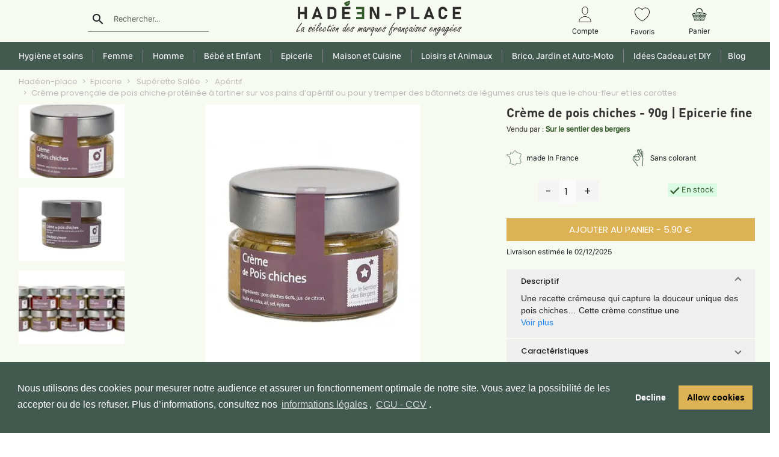

--- FILE ---
content_type: text/html; charset=utf-8
request_url: https://hadeen-place.fr/detail-produit/6721-creme-provencale-de-pois-chiche-proteinee-a-tartiner-sur-vos-pains-daperitif-ou-pour-y-tremper-des-batonnets-de-legumes-crus-tels-que-le-chou-fleur-et-les-carottes-
body_size: 27786
content:
<!DOCTYPE html><html lang="fr"><head>
    <meta charset="UTF-8">
    <meta http-equiv="X-UA-Compatible" content="IE=edge">
    <meta name="viewport" content="width=device-width, initial-scale=1, maximum-scale=1">
    <title>Crème de pois chiches - 90g | Epicerie fine | Consommer Responsable</title>
    <base href="/">
    <meta name="description" content="Crème provençale de pois chiche protéinée à tartiner sur vos pains d’apéritif ou pour y tremper des bâtonnets de légumes crus tels que le chou-fleur et les carottes">
    <!-- <meta name="p:domain_verify" content="9dccf9af7d83edd37391ce7a5c2c20ca"/> -->
    <link rel="shortcut icon" type="image/x-icon" href="./assets/images/favicon.jpg">
    <link rel="icon" type="image/x-icon" href="./assets/images/favicon.jpg">
    <link rel="image_src" href="https://api.hadeen-place.fr/uploads/c517d286df83a58da22ff91f30342e77-1.jpg">
    <meta property="og:image" content="https://api.hadeen-place.fr/uploads/c517d286df83a58da22ff91f30342e77-1.jpg">
    <link rel="image_src" href="">
    <!-- <link rel="stylesheet" href="https://fonts.googleapis.com/icon?family=Material+Icons&amp;display=swap"> -->
    <link rel="stylesheet" href="./assets/font/googleapis.css"><link rel="manifest" href="manifest.webmanifest">
    <meta name="theme-color" content="#F1F7E8">
    <meta name="robots" content="index"><meta name="googlebot" content="index"><meta name="googlebot-news" content="snippet">

    <!-- TrustBox script -->
    <script type="text/javascript" src="//widget.trustpilot.com/bootstrap/v5/tp.widget.bootstrap.min.js" async=""></script>
    <script>(function (w, d, s, r, n) {
        w.TrustpilotObject = n; w[n] = w[n] || function () { (w[n].q = w[n].q || []).push(arguments) };
        a = d.createElement(s); a.async = 1; a.src = r; a.type = 'text/java' + s; f = d.getElementsByTagName(s)[0];
        f.parentNode.insertBefore(a, f)
      })(window, document, 'script', 'https://invitejs.trustpilot.com/tp.min.js', 'tp');
      tp('register', 'IJDUprowxDPcIDx8');
    </script>
    <!-- End TrustBox script -->

    <!-- Meta Pixel Code -->
    <script>
      !function (f, b, e, v, n, t, s) {
        if (f.fbq) return; n = f.fbq = function () {
          n.callMethod ?
          n.callMethod.apply(n, arguments) : n.queue.push(arguments)
        };
        if (!f._fbq) f._fbq = n; n.push = n; n.loaded = !0; n.version = '2.0';
        n.queue = []; t = b.createElement(e); t.async = !0;
        t.src = v; s = b.getElementsByTagName(e)[0];
        s.parentNode.insertBefore(t, s)
      }(window, document, 'script',
        'https://connect.facebook.net/en_US/fbevents.js');
      fbq('init', '6976033652439864');
      fbq('track', 'PageView');
    </script>
    <noscript><img height="1" width="1" style="display:none" src="https://www.facebook.com/tr?id=6976033652439864&ev=PageView&noscript=1" /></noscript>
    <!-- End Meta Pixel Code -->

    <!-- Google tag (gtag.js) PROD -->
    <script async="" src="https://www.googletagmanager.com/gtag/js?id=G-JQ88D2Q1QZ"></script>
    <script>
      window.dataLayer = window.dataLayer || [];
      function gtag() { dataLayer.push(arguments); }
      gtag('js', new Date());

      gtag('config', 'G-JQ88D2Q1QZ');
      gtag('config', 'AW-479791588');
    </script>
    <!-- End Google tag (gtag.js) -->
  <link rel="stylesheet" href="styles.9081ffee253558ccbc9e.css"><style ng-transition="serverApp">.fixe[_ngcontent-sc353]{position:fixed;width:100%;top:0;left:0;right:0;z-index:10}.fixe[_ngcontent-sc353]    .mainmenu_area{margin-top:-10px;background-color:#fff;box-shadow:0 2px #dad7d7}.fixe[_ngcontent-sc353]    .container-header{height:70px}.fixe[_ngcontent-sc353]    .div-menu{padding-top:5px!important;padding-bottom:5px!important}.fixe[_ngcontent-sc353]    .header-menu{padding-top:0}.fixe[_ngcontent-sc353]    .img-logo{margin:0 auto;display:block}.fixe[_ngcontent-sc353]    .logo-hadeen{display:unset;height:unset}.fixe[_ngcontent-sc353]    .activDrop{transform:translate(-23%,-4%)!important}.fixe[_ngcontent-sc353]    .col-md-3, .fixe[_ngcontent-sc353]    .col-md-6{height:75px}.fixe[_ngcontent-sc353]    .dropdown-menu{top:75%!important}@-webkit-keyframes easeIn{0%{opacity:.5}to{opacity:1}0%{margin-top:-100px}to{margin-top:0}}@keyframes easeIn{0%{opacity:.5}to{opacity:1}0%{margin-top:-100px}to{margin-top:0}}@-webkit-keyframes easeInOut{0%{opacity:.5}to{opacity:1}0%{margin-bottom:-50px}to{margin-bottom:0}}@keyframes easeInOut{0%{opacity:.5}to{opacity:1}0%{margin-bottom:-50px}to{margin-bottom:0}}@media screen and (max-width:767px) and (min-width:575px){.fixe[_ngcontent-sc353]    .img-logo{width:100%}}</style><style ng-transition="serverApp">div.text-center[_ngcontent-sc327]{border-left:1px solid #b3b3b3}.text-center[_ngcontent-sc327]:first-child{border-left:none}label[_ngcontent-sc327]{margin:auto;color:#1a1a1a;font-family:SFCompactDisplay-Regular}.title-ads[_ngcontent-sc327]{font-size:13px;color:#3c3c3c;white-space:nowrap;overflow:hidden;text-overflow:ellipsis}.aboutUS[_ngcontent-sc327]{background-color:#f9f9f9}.eco[_ngcontent-sc327] > label[_ngcontent-sc327]{width:90%}.break-on-mobile[_ngcontent-sc327]{display:inline;white-space:nowrap;font-family:Poppins-Bold!important;color:#1a1a1a!important;font-size:16px}@media (min-width:1030px){.testimonial__content[_ngcontent-sc327]{height:120px}}@media (min-width:991px) and (max-width:1029px){.testimonial__content[_ngcontent-sc327]{height:175px}}@media screen and (max-width:991px){.main-ads[_ngcontent-sc327]{padding-left:25px;padding-right:25px}.testimonial__content[_ngcontent-sc327]{height:130px}}@media screen and (max-width:767px){.eco[_ngcontent-sc327], .payment[_ngcontent-sc327]{display:none}.text-center.gift[_ngcontent-sc327]{border-left:none}.aboutUs[_ngcontent-sc327]{margin:4% 0}.testimonial__content[_ngcontent-sc327]{height:100%!important}}@media screen and (max-width:576px){label[_ngcontent-sc327]{font-size:10px}img[_ngcontent-sc327]{width:94px;height:45px}.trustpilot_img[_ngcontent-sc327]{width:130px!important;height:auto}.break-on-mobile[_ngcontent-sc327]{display:block}}.testimonial__content[_ngcontent-sc327]{overflow:hidden}.testimonial[_ngcontent-sc327]{height:auto}.testimonials__background[_ngcontent-sc327]{position:absolute;margin-top:50px}.testimonials__header--img[_ngcontent-sc327]{width:3.5rem;height:3.5rem;border-radius:50%;background-color:#f1f1f1}.testimonials__header--grade[_ngcontent-sc327]{font-size:12px;background-color:#345b2b;color:#fff;padding:2px 6px;border-radius:5px}.testimonials__header--stars[_ngcontent-sc327]{width:-webkit-fit-content;width:-moz-fit-content;width:fit-content}.mat-card[_ngcontent-sc327]{box-shadow:1px 1px 2px rgba(0,0,0,.08)!important;margin:3px}.box[_ngcontent-sc327], .mat-card[_ngcontent-sc327]{border-radius:10px}.box[_ngcontent-sc327]{margin:auto auto 20px;background:#fff;padding:10px 10px 5px;font-weight:900;color:#fff;font-family:arial;position:relative;min-height:90%}.sb3[_ngcontent-sc327]:before{content:"";width:0;height:0;position:absolute;border-color:#fff transparent transparent #fff;border-style:solid;border-width:10px;left:19px;bottom:-19px}.number_avis[_ngcontent-sc327]{color:#252525;text-decoration:underline}.star-icon[_ngcontent-sc327]{background-color:#dcdce6;background-image:url(stars.aaa36e3c34d866a01ac2.png);width:19px;height:19px;background-size:contain;display:inline-block;margin-right:2px}.carousel-controls[_ngcontent-sc327]{position:absolute;top:50%;transform:translateY(-50%)}.carousel-control-next[_ngcontent-sc327], .carousel-control-prev[_ngcontent-sc327]{width:auto}</style><style ng-transition="serverApp">.fixe[_ngcontent-sc350]   .container-header[_ngcontent-sc350]{display:none}span[_ngcontent-sc350]:focus{outline:none}.img-logo[_ngcontent-sc350]{margin:0 auto;display:flex;align-items:stretch;width:363px;height:auto}.newHeaderClass[_ngcontent-sc350]{font-size:16px;font-family:-apple-system,BlinkMacSystemFont,Segoe UI,Roboto,Helvetica Neue,Arial,Noto Sans,sans-serif,Apple Color Emoji,Segoe UI Emoji,Segoe UI Symbol,Noto Color Emoji}.container-header[_ngcontent-sc350]{height:70px}.logo-hadeen[_ngcontent-sc350]{display:flex;height:auto}.img-fluid[_ngcontent-sc350]{width:10%;top:-32px;position:relative}input#rechercher[_ngcontent-sc350], input#rechercherM[_ngcontent-sc350]{width:100%;padding-left:13%;background-color:#dbfbe4}label#labelSearch[_ngcontent-sc350], label#rechercherM[_ngcontent-sc350]{margin-left:13%;font-size:13px}img[_ngcontent-sc350]{cursor:pointer}.account[_ngcontent-sc350]{margin-top:3%}.account[_ngcontent-sc350]   p[_ngcontent-sc350]{font-size:13px;margin-top:5px}.nav-menu[_ngcontent-sc350]   li[_ngcontent-sc350]{padding:0 4px;display:inline-block;text-transform:uppercase;font-family:DINPro-Medium;font-weight:400;font-size:14px;cursor:pointer;border-left:1px solid}.nav-menu[_ngcontent-sc350]   li[_ngcontent-sc350]:first-child{border-left:none}h4[_ngcontent-sc350]{font-size:16px}.nav-menu[_ngcontent-sc350]{padding:10px;margin-top:8px;text-align:center}.mainmenu_area[_ngcontent-sc350]{background-color:#fff} .modal-content{border-radius:0;margin:0;border:none} .login.modal-dialog{transform:none;float:right;width:100%;top:-4%;background-color:#fff;height:inherit} .login.modal-dialog input{width:97%;margin-left:2%;border-bottom:none} .login.modal-dialog .field{border:1px solid} .login.modal-dialog label{margin-left:2%;margin-bottom:2%}.sign-header[_ngcontent-sc350]{color:#000}.sign-header[_ngcontent-sc350]   .container[_ngcontent-sc350]{border-bottom:1px solid #000}.activModal[_ngcontent-sc350]{border-bottom:3px solid #345b2b;padding-bottom:2%}.activModal[_ngcontent-sc350]   h2[_ngcontent-sc350]{color:#345b2b}.signin[_ngcontent-sc350]   h5[_ngcontent-sc350], .signin[_ngcontent-sc350]   h6[_ngcontent-sc350]{text-align:center}.signin[_ngcontent-sc350]   h5[_ngcontent-sc350]{font-size:22px}.signin[_ngcontent-sc350]   h6[_ngcontent-sc350], .signin[_ngcontent-sc350]   p[_ngcontent-sc350]{font-size:16px}.signin[_ngcontent-sc350]   h5[_ngcontent-sc350], .signin[_ngcontent-sc350]   h6[_ngcontent-sc350], .signin[_ngcontent-sc350]   p[_ngcontent-sc350]{font-family:SFCompactDisplay-Regular}.signin[_ngcontent-sc350]   p[_ngcontent-sc350]{float:right}.btn[_ngcontent-sc350], button.signin[_ngcontent-sc350]{font-size:15px;color:#fff;background-color:#345b2b;width:100%;padding:7px;margin-bottom:5%;border:1px solid #345b2b;border-radius:0} .modal-dialog.burgermenu  .modal-content{height:-webkit-fill-available;width:72%} .modal-dialog.burgermenu{margin:0} .modal-header .close{padding:1rem 0} .modal-header .close.login{padding:1rem} .modal-header{border-bottom:none}.search_underline[_ngcontent-sc350]     .mat-form-field-underline{width:83%!important;left:7px!important;display:block!important}.search_underline[_ngcontent-sc350]     .mat-form-field-infix{padding-bottom:5px!important}ul[_ngcontent-sc350]   li[_ngcontent-sc350]{text-align:center}@media screen and (max-width:767px){.header-lg[_ngcontent-sc350]{display:none}.img-logo[_ngcontent-sc350]{width:100%;height:auto}.img-fluid[_ngcontent-sc350]{width:5%}}@media screen and (min-width:768px){.navbar[_ngcontent-sc350]{display:none}.sign-header[_ngcontent-sc350]   h2[_ngcontent-sc350]{font-size:18px;font-family:SFCompactDisplay-Medium}}@media screen and (min-width:768px) and (max-width:991px){.img-logo[_ngcontent-sc350]{width:100%;margin-top:0}.badge-notif[_ngcontent-sc350]{margin-left:20px;top:-37px}p[_ngcontent-sc350]{display:none}.nav-menu[_ngcontent-sc350]   li[_ngcontent-sc350]{font-size:8px}}.sociallogin[_ngcontent-sc350]   img[_ngcontent-sc350]{width:16px;height:28px;margin-right:5%}.sociallogin[_ngcontent-sc350]   button[_ngcontent-sc350]{height:42px;width:200px;background:#ededeb;border:1px solid #ededeb}.fa[_ngcontent-sc350]{float:right;right:22px;top:38%;position:absolute}.fa.register[_ngcontent-sc350]{top:inherit}label.control.control-checkbox[_ngcontent-sc350]{font-size:16px;color:#000}#mdp[_ngcontent-sc350]{width:77%}.selectedSexe[_ngcontent-sc350]{border:1px solid #345b2b;background-color:#345b2b;color:#fff}.selectedSexe[_ngcontent-sc350], .unselectedSexe[_ngcontent-sc350]{height:42px;width:200px;margin:5% 0}.unselectedSexe[_ngcontent-sc350]{border:1px solid #1a1a1a;background-color:#fff;color:#000}.notif-panier[_ngcontent-sc350]{font-size:13px;background-color:#f9dbe6;margin:0 auto}.dropdown-menu[_ngcontent-sc350], .notif-panier[_ngcontent-sc350]{font-family:SFCompactDisplay-Regular}.dropdown-menu[_ngcontent-sc350]{top:130%!important;width:308px;border-radius:0}.dropdown-menu[_ngcontent-sc350]   h5[_ngcontent-sc350]{font-size:15px}.dropdown-menu[_ngcontent-sc350]   .signin[_ngcontent-sc350]{padding:0;height:39px;width:289px;margin:0 auto}.dropdown-menu[_ngcontent-sc350]   li[_ngcontent-sc350]{text-align:justify;cursor:pointer}.panier-drop.dropdown-menu.show[_ngcontent-sc350]{left:-200%!important}.total[_ngcontent-sc350]{text-align:right;padding-right:16%}ul.help-block[_ngcontent-sc350]{color:red;font-weight:300;font-size:9px;width:88%;padding-left:0}.activDrop[_ngcontent-sc350]{right:auto!important;transform:translate(-23%)!important;height:506px;width:30%;background-color:#fff;min-width:160px;padding:12px 16px;z-index:1;position:absolute}.activDrop[_ngcontent-sc350]   p[_ngcontent-sc350]{font-size:15px;font-family:SFCompactDisplay-Regular}.activDropG[_ngcontent-sc350]{left:22%!important}.activDropD[_ngcontent-sc350]{left:62%!important}.activDropC[_ngcontent-sc350]{left:42%!important}.active[_ngcontent-sc350]{color:#345b2b;border-bottom:2px solid #345b2b;padding-bottom:4%}.example-container[_ngcontent-sc350]{width:80%;z-index:2;height:-webkit-fill-available}.example-sidenav-content[_ngcontent-sc350]{display:flex;height:100%;align-items:center;justify-content:center}.example-sidenav[_ngcontent-sc350]{padding:20px}.mat-drawer-container[_ngcontent-sc350]{top:0;position:fixed} .mat-drawer-side{border-right:0}@-webkit-keyframes closeSide{0%{opacity:1}to{opacity:1}0%{height:-webkit-fill-available}to{height:-webkit-fill-available}}@keyframes closeSide{0%{opacity:1}to{opacity:1}0%{height:-webkit-fill-available}to{height:-webkit-fill-available}}.sidenavClose[_ngcontent-sc350]{opacity:1;-webkit-animation-name:closeSide;animation-name:closeSide;-webkit-animation-iteration-count:1;animation-iteration-count:1;-webkit-animation-timing-function:ease-in;animation-timing-function:ease-in;-webkit-animation-duration:.5s;animation-duration:.5s}  .mat-form-field-appearance-fill .mat-form-field-flex{background-color:transparent!important}@media screen and (max-width:575.98px){.account[_ngcontent-sc350]{margin-top:0!important}.img-logo[_ngcontent-sc350]{width:100%!important;height:auto}.signin[_ngcontent-sc350]{margin-top:3%}.btn[_ngcontent-sc350]{height:unset;width:100%;padding:7px;margin:10% 0}.activModal[_ngcontent-sc350]{padding-bottom:0;font-size:11px}.sociallogin[_ngcontent-sc350]   button[_ngcontent-sc350]{margin:3% 0}.sign-header[_ngcontent-sc350]{margin-bottom:3%}.sign-header[_ngcontent-sc350]   h2[_ngcontent-sc350]{font-size:11px;padding-top:12%}#labelSearch[_ngcontent-sc350]{width:72%}}@media (max-width:991.98px){.account[_ngcontent-sc350]{margin-top:11%}}</style><style ng-transition="serverApp">.mat-icon{background-repeat:no-repeat;display:inline-block;fill:currentColor;height:24px;width:24px}.mat-icon.mat-icon-inline{font-size:inherit;height:inherit;line-height:inherit;width:inherit}[dir=rtl] .mat-icon-rtl-mirror{transform:scale(-1, 1)}.mat-form-field:not(.mat-form-field-appearance-legacy) .mat-form-field-prefix .mat-icon,.mat-form-field:not(.mat-form-field-appearance-legacy) .mat-form-field-suffix .mat-icon{display:block}.mat-form-field:not(.mat-form-field-appearance-legacy) .mat-form-field-prefix .mat-icon-button .mat-icon,.mat-form-field:not(.mat-form-field-appearance-legacy) .mat-form-field-suffix .mat-icon-button .mat-icon{margin:auto}
</style><style ng-transition="serverApp">.mat-form-field{display:inline-block;position:relative;text-align:left}[dir=rtl] .mat-form-field{text-align:right}.mat-form-field-wrapper{position:relative}.mat-form-field-flex{display:inline-flex;align-items:baseline;box-sizing:border-box;width:100%}.mat-form-field-prefix,.mat-form-field-suffix{white-space:nowrap;flex:none;position:relative}.mat-form-field-infix{display:block;position:relative;flex:auto;min-width:0;width:180px}.cdk-high-contrast-active .mat-form-field-infix{border-image:linear-gradient(transparent, transparent)}.mat-form-field-label-wrapper{position:absolute;left:0;box-sizing:content-box;width:100%;height:100%;overflow:hidden;pointer-events:none}[dir=rtl] .mat-form-field-label-wrapper{left:auto;right:0}.mat-form-field-label{position:absolute;left:0;font:inherit;pointer-events:none;width:100%;white-space:nowrap;text-overflow:ellipsis;overflow:hidden;transform-origin:0 0;transition:transform 400ms cubic-bezier(0.25, 0.8, 0.25, 1),color 400ms cubic-bezier(0.25, 0.8, 0.25, 1),width 400ms cubic-bezier(0.25, 0.8, 0.25, 1);display:none}[dir=rtl] .mat-form-field-label{transform-origin:100% 0;left:auto;right:0}.mat-form-field-empty.mat-form-field-label,.mat-form-field-can-float.mat-form-field-should-float .mat-form-field-label{display:block}.mat-form-field-autofill-control:-webkit-autofill+.mat-form-field-label-wrapper .mat-form-field-label{display:none}.mat-form-field-can-float .mat-form-field-autofill-control:-webkit-autofill+.mat-form-field-label-wrapper .mat-form-field-label{display:block;transition:none}.mat-input-server:focus+.mat-form-field-label-wrapper .mat-form-field-label,.mat-input-server[placeholder]:not(:placeholder-shown)+.mat-form-field-label-wrapper .mat-form-field-label{display:none}.mat-form-field-can-float .mat-input-server:focus+.mat-form-field-label-wrapper .mat-form-field-label,.mat-form-field-can-float .mat-input-server[placeholder]:not(:placeholder-shown)+.mat-form-field-label-wrapper .mat-form-field-label{display:block}.mat-form-field-label:not(.mat-form-field-empty){transition:none}.mat-form-field-underline{position:absolute;width:100%;pointer-events:none;transform:scale3d(1, 1.0001, 1)}.mat-form-field-ripple{position:absolute;left:0;width:100%;transform-origin:50%;transform:scaleX(0.5);opacity:0;transition:background-color 300ms cubic-bezier(0.55, 0, 0.55, 0.2)}.mat-form-field.mat-focused .mat-form-field-ripple,.mat-form-field.mat-form-field-invalid .mat-form-field-ripple{opacity:1;transform:scaleX(1);transition:transform 300ms cubic-bezier(0.25, 0.8, 0.25, 1),opacity 100ms cubic-bezier(0.25, 0.8, 0.25, 1),background-color 300ms cubic-bezier(0.25, 0.8, 0.25, 1)}.mat-form-field-subscript-wrapper{position:absolute;box-sizing:border-box;width:100%;overflow:hidden}.mat-form-field-subscript-wrapper .mat-icon,.mat-form-field-label-wrapper .mat-icon{width:1em;height:1em;font-size:inherit;vertical-align:baseline}.mat-form-field-hint-wrapper{display:flex}.mat-form-field-hint-spacer{flex:1 0 1em}.mat-error{display:block}.mat-form-field-control-wrapper{position:relative}.mat-form-field._mat-animation-noopable .mat-form-field-label,.mat-form-field._mat-animation-noopable .mat-form-field-ripple{transition:none}
</style><style ng-transition="serverApp">.mat-form-field-appearance-fill .mat-form-field-flex{border-radius:4px 4px 0 0;padding:.75em .75em 0 .75em}.cdk-high-contrast-active .mat-form-field-appearance-fill .mat-form-field-flex{outline:solid 1px}.mat-form-field-appearance-fill .mat-form-field-underline::before{content:"";display:block;position:absolute;bottom:0;height:1px;width:100%}.mat-form-field-appearance-fill .mat-form-field-ripple{bottom:0;height:2px}.cdk-high-contrast-active .mat-form-field-appearance-fill .mat-form-field-ripple{height:0;border-top:solid 2px}.mat-form-field-appearance-fill:not(.mat-form-field-disabled) .mat-form-field-flex:hover~.mat-form-field-underline .mat-form-field-ripple{opacity:1;transform:none;transition:opacity 600ms cubic-bezier(0.25, 0.8, 0.25, 1)}.mat-form-field-appearance-fill._mat-animation-noopable:not(.mat-form-field-disabled) .mat-form-field-flex:hover~.mat-form-field-underline .mat-form-field-ripple{transition:none}.mat-form-field-appearance-fill .mat-form-field-subscript-wrapper{padding:0 1em}
</style><style ng-transition="serverApp">.mat-input-element{font:inherit;background:transparent;color:currentColor;border:none;outline:none;padding:0;margin:0;width:100%;max-width:100%;vertical-align:bottom;text-align:inherit}.mat-input-element:-moz-ui-invalid{box-shadow:none}.mat-input-element::-ms-clear,.mat-input-element::-ms-reveal{display:none}.mat-input-element,.mat-input-element::-webkit-search-cancel-button,.mat-input-element::-webkit-search-decoration,.mat-input-element::-webkit-search-results-button,.mat-input-element::-webkit-search-results-decoration{-webkit-appearance:none}.mat-input-element::-webkit-contacts-auto-fill-button,.mat-input-element::-webkit-caps-lock-indicator,.mat-input-element::-webkit-credentials-auto-fill-button{visibility:hidden}.mat-input-element[type=date],.mat-input-element[type=datetime],.mat-input-element[type=datetime-local],.mat-input-element[type=month],.mat-input-element[type=week],.mat-input-element[type=time]{line-height:1}.mat-input-element[type=date]::after,.mat-input-element[type=datetime]::after,.mat-input-element[type=datetime-local]::after,.mat-input-element[type=month]::after,.mat-input-element[type=week]::after,.mat-input-element[type=time]::after{content:" ";white-space:pre;width:1px}.mat-input-element::-webkit-inner-spin-button,.mat-input-element::-webkit-calendar-picker-indicator,.mat-input-element::-webkit-clear-button{font-size:.75em}.mat-input-element::placeholder{-webkit-user-select:none;-moz-user-select:none;-ms-user-select:none;user-select:none;transition:color 400ms 133.3333333333ms cubic-bezier(0.25, 0.8, 0.25, 1)}.mat-input-element::placeholder:-ms-input-placeholder{-ms-user-select:text}.mat-input-element::-moz-placeholder{-webkit-user-select:none;-moz-user-select:none;-ms-user-select:none;user-select:none;transition:color 400ms 133.3333333333ms cubic-bezier(0.25, 0.8, 0.25, 1)}.mat-input-element::-moz-placeholder:-ms-input-placeholder{-ms-user-select:text}.mat-input-element::-webkit-input-placeholder{-webkit-user-select:none;-moz-user-select:none;-ms-user-select:none;user-select:none;transition:color 400ms 133.3333333333ms cubic-bezier(0.25, 0.8, 0.25, 1)}.mat-input-element::-webkit-input-placeholder:-ms-input-placeholder{-ms-user-select:text}.mat-input-element:-ms-input-placeholder{-webkit-user-select:none;-moz-user-select:none;-ms-user-select:none;user-select:none;transition:color 400ms 133.3333333333ms cubic-bezier(0.25, 0.8, 0.25, 1)}.mat-input-element:-ms-input-placeholder:-ms-input-placeholder{-ms-user-select:text}.mat-form-field-hide-placeholder .mat-input-element::placeholder{color:transparent !important;-webkit-text-fill-color:transparent;transition:none}.mat-form-field-hide-placeholder .mat-input-element::-moz-placeholder{color:transparent !important;-webkit-text-fill-color:transparent;transition:none}.mat-form-field-hide-placeholder .mat-input-element::-webkit-input-placeholder{color:transparent !important;-webkit-text-fill-color:transparent;transition:none}.mat-form-field-hide-placeholder .mat-input-element:-ms-input-placeholder{color:transparent !important;-webkit-text-fill-color:transparent;transition:none}textarea.mat-input-element{resize:vertical;overflow:auto}textarea.mat-input-element.cdk-textarea-autosize{resize:none}textarea.mat-input-element{padding:2px 0;margin:-2px 0}select.mat-input-element{-moz-appearance:none;-webkit-appearance:none;position:relative;background-color:transparent;display:inline-flex;box-sizing:border-box;padding-top:1em;top:-1em;margin-bottom:-1em}select.mat-input-element::-ms-expand{display:none}select.mat-input-element::-moz-focus-inner{border:0}select.mat-input-element:not(:disabled){cursor:pointer}select.mat-input-element::-ms-value{color:inherit;background:none}.mat-focused .cdk-high-contrast-active select.mat-input-element::-ms-value{color:inherit}.mat-form-field-type-mat-native-select .mat-form-field-infix::after{content:"";width:0;height:0;border-left:5px solid transparent;border-right:5px solid transparent;border-top:5px solid;position:absolute;top:50%;right:0;margin-top:-2.5px;pointer-events:none}[dir=rtl] .mat-form-field-type-mat-native-select .mat-form-field-infix::after{right:auto;left:0}.mat-form-field-type-mat-native-select .mat-input-element{padding-right:15px}[dir=rtl] .mat-form-field-type-mat-native-select .mat-input-element{padding-right:0;padding-left:15px}.mat-form-field-type-mat-native-select .mat-form-field-label-wrapper{max-width:calc(100% - 10px)}.mat-form-field-type-mat-native-select.mat-form-field-appearance-outline .mat-form-field-infix::after{margin-top:-5px}.mat-form-field-type-mat-native-select.mat-form-field-appearance-fill .mat-form-field-infix::after{margin-top:-10px}
</style><style ng-transition="serverApp">.mat-form-field-appearance-legacy .mat-form-field-label{transform:perspective(100px);-ms-transform:none}.mat-form-field-appearance-legacy .mat-form-field-prefix .mat-icon,.mat-form-field-appearance-legacy .mat-form-field-suffix .mat-icon{width:1em}.mat-form-field-appearance-legacy .mat-form-field-prefix .mat-icon-button,.mat-form-field-appearance-legacy .mat-form-field-suffix .mat-icon-button{font:inherit;vertical-align:baseline}.mat-form-field-appearance-legacy .mat-form-field-prefix .mat-icon-button .mat-icon,.mat-form-field-appearance-legacy .mat-form-field-suffix .mat-icon-button .mat-icon{font-size:inherit}.mat-form-field-appearance-legacy .mat-form-field-underline{height:1px}.cdk-high-contrast-active .mat-form-field-appearance-legacy .mat-form-field-underline{height:0;border-top:solid 1px}.mat-form-field-appearance-legacy .mat-form-field-ripple{top:0;height:2px;overflow:hidden}.cdk-high-contrast-active .mat-form-field-appearance-legacy .mat-form-field-ripple{height:0;border-top:solid 2px}.mat-form-field-appearance-legacy.mat-form-field-disabled .mat-form-field-underline{background-position:0;background-color:transparent}.cdk-high-contrast-active .mat-form-field-appearance-legacy.mat-form-field-disabled .mat-form-field-underline{border-top-style:dotted;border-top-width:2px}.mat-form-field-appearance-legacy.mat-form-field-invalid:not(.mat-focused) .mat-form-field-ripple{height:1px}
</style><style ng-transition="serverApp">.mat-form-field-appearance-outline .mat-form-field-wrapper{margin:.25em 0}.mat-form-field-appearance-outline .mat-form-field-flex{padding:0 .75em 0 .75em;margin-top:-0.25em;position:relative}.mat-form-field-appearance-outline .mat-form-field-prefix,.mat-form-field-appearance-outline .mat-form-field-suffix{top:.25em}.mat-form-field-appearance-outline .mat-form-field-outline{display:flex;position:absolute;top:.25em;left:0;right:0;bottom:0;pointer-events:none}.mat-form-field-appearance-outline .mat-form-field-outline-start,.mat-form-field-appearance-outline .mat-form-field-outline-end{border:1px solid currentColor;min-width:5px}.mat-form-field-appearance-outline .mat-form-field-outline-start{border-radius:5px 0 0 5px;border-right-style:none}[dir=rtl] .mat-form-field-appearance-outline .mat-form-field-outline-start{border-right-style:solid;border-left-style:none;border-radius:0 5px 5px 0}.mat-form-field-appearance-outline .mat-form-field-outline-end{border-radius:0 5px 5px 0;border-left-style:none;flex-grow:1}[dir=rtl] .mat-form-field-appearance-outline .mat-form-field-outline-end{border-left-style:solid;border-right-style:none;border-radius:5px 0 0 5px}.mat-form-field-appearance-outline .mat-form-field-outline-gap{border-radius:.000001px;border:1px solid currentColor;border-left-style:none;border-right-style:none}.mat-form-field-appearance-outline.mat-form-field-can-float.mat-form-field-should-float .mat-form-field-outline-gap{border-top-color:transparent}.mat-form-field-appearance-outline .mat-form-field-outline-thick{opacity:0}.mat-form-field-appearance-outline .mat-form-field-outline-thick .mat-form-field-outline-start,.mat-form-field-appearance-outline .mat-form-field-outline-thick .mat-form-field-outline-end,.mat-form-field-appearance-outline .mat-form-field-outline-thick .mat-form-field-outline-gap{border-width:2px}.mat-form-field-appearance-outline.mat-focused .mat-form-field-outline,.mat-form-field-appearance-outline.mat-form-field-invalid .mat-form-field-outline{opacity:0;transition:opacity 100ms cubic-bezier(0.25, 0.8, 0.25, 1)}.mat-form-field-appearance-outline.mat-focused .mat-form-field-outline-thick,.mat-form-field-appearance-outline.mat-form-field-invalid .mat-form-field-outline-thick{opacity:1}.mat-form-field-appearance-outline:not(.mat-form-field-disabled) .mat-form-field-flex:hover .mat-form-field-outline{opacity:0;transition:opacity 600ms cubic-bezier(0.25, 0.8, 0.25, 1)}.mat-form-field-appearance-outline:not(.mat-form-field-disabled) .mat-form-field-flex:hover .mat-form-field-outline-thick{opacity:1}.mat-form-field-appearance-outline .mat-form-field-subscript-wrapper{padding:0 1em}.mat-form-field-appearance-outline._mat-animation-noopable:not(.mat-form-field-disabled) .mat-form-field-flex:hover~.mat-form-field-outline,.mat-form-field-appearance-outline._mat-animation-noopable .mat-form-field-outline,.mat-form-field-appearance-outline._mat-animation-noopable .mat-form-field-outline-start,.mat-form-field-appearance-outline._mat-animation-noopable .mat-form-field-outline-end,.mat-form-field-appearance-outline._mat-animation-noopable .mat-form-field-outline-gap{transition:none}
</style><style ng-transition="serverApp">.mat-form-field-appearance-standard .mat-form-field-flex{padding-top:.75em}.mat-form-field-appearance-standard .mat-form-field-underline{height:1px}.cdk-high-contrast-active .mat-form-field-appearance-standard .mat-form-field-underline{height:0;border-top:solid 1px}.mat-form-field-appearance-standard .mat-form-field-ripple{bottom:0;height:2px}.cdk-high-contrast-active .mat-form-field-appearance-standard .mat-form-field-ripple{height:0;border-top:2px}.mat-form-field-appearance-standard.mat-form-field-disabled .mat-form-field-underline{background-position:0;background-color:transparent}.cdk-high-contrast-active .mat-form-field-appearance-standard.mat-form-field-disabled .mat-form-field-underline{border-top-style:dotted;border-top-width:2px}.mat-form-field-appearance-standard:not(.mat-form-field-disabled) .mat-form-field-flex:hover~.mat-form-field-underline .mat-form-field-ripple{opacity:1;transform:none;transition:opacity 600ms cubic-bezier(0.25, 0.8, 0.25, 1)}.mat-form-field-appearance-standard._mat-animation-noopable:not(.mat-form-field-disabled) .mat-form-field-flex:hover~.mat-form-field-underline .mat-form-field-ripple{transition:none}
</style><style ng-transition="serverApp">.mat-drawer-container{position:relative;z-index:1;box-sizing:border-box;-webkit-overflow-scrolling:touch;display:block;overflow:hidden}.mat-drawer-container[fullscreen]{top:0;left:0;right:0;bottom:0;position:absolute}.mat-drawer-container[fullscreen].mat-drawer-container-has-open{overflow:hidden}.mat-drawer-container.mat-drawer-container-explicit-backdrop .mat-drawer-side{z-index:3}.mat-drawer-container.ng-animate-disabled .mat-drawer-backdrop,.mat-drawer-container.ng-animate-disabled .mat-drawer-content,.ng-animate-disabled .mat-drawer-container .mat-drawer-backdrop,.ng-animate-disabled .mat-drawer-container .mat-drawer-content{transition:none}.mat-drawer-backdrop{top:0;left:0;right:0;bottom:0;position:absolute;display:block;z-index:3;visibility:hidden}.mat-drawer-backdrop.mat-drawer-shown{visibility:visible}.mat-drawer-transition .mat-drawer-backdrop{transition-duration:400ms;transition-timing-function:cubic-bezier(0.25, 0.8, 0.25, 1);transition-property:background-color,visibility}.cdk-high-contrast-active .mat-drawer-backdrop{opacity:.5}.mat-drawer-content{position:relative;z-index:1;display:block;height:100%;overflow:auto}.mat-drawer-transition .mat-drawer-content{transition-duration:400ms;transition-timing-function:cubic-bezier(0.25, 0.8, 0.25, 1);transition-property:transform,margin-left,margin-right}.mat-drawer{position:relative;z-index:4;display:block;position:absolute;top:0;bottom:0;z-index:3;outline:0;box-sizing:border-box;overflow-y:auto;transform:translate3d(-100%, 0, 0)}.cdk-high-contrast-active .mat-drawer,.cdk-high-contrast-active [dir=rtl] .mat-drawer.mat-drawer-end{border-right:solid 1px currentColor}.cdk-high-contrast-active [dir=rtl] .mat-drawer,.cdk-high-contrast-active .mat-drawer.mat-drawer-end{border-left:solid 1px currentColor;border-right:none}.mat-drawer.mat-drawer-side{z-index:2}.mat-drawer.mat-drawer-end{right:0;transform:translate3d(100%, 0, 0)}[dir=rtl] .mat-drawer{transform:translate3d(100%, 0, 0)}[dir=rtl] .mat-drawer.mat-drawer-end{left:0;right:auto;transform:translate3d(-100%, 0, 0)}.mat-drawer-inner-container{width:100%;height:100%;overflow:auto;-webkit-overflow-scrolling:touch}.mat-sidenav-fixed{position:fixed}
</style><style ng-transition="serverApp">.mat-subheader{display:flex;box-sizing:border-box;padding:16px;align-items:center}.mat-list-base .mat-subheader{margin:0}.mat-list-base{padding-top:8px;display:block;-webkit-tap-highlight-color:transparent}.mat-list-base .mat-subheader{height:48px;line-height:16px}.mat-list-base .mat-subheader:first-child{margin-top:-8px}.mat-list-base .mat-list-item,.mat-list-base .mat-list-option{display:block;height:48px;-webkit-tap-highlight-color:transparent;width:100%;padding:0;position:relative}.mat-list-base .mat-list-item .mat-list-item-content,.mat-list-base .mat-list-option .mat-list-item-content{display:flex;flex-direction:row;align-items:center;box-sizing:border-box;padding:0 16px;position:relative;height:inherit}.mat-list-base .mat-list-item .mat-list-item-content-reverse,.mat-list-base .mat-list-option .mat-list-item-content-reverse{display:flex;align-items:center;padding:0 16px;flex-direction:row-reverse;justify-content:space-around}.mat-list-base .mat-list-item .mat-list-item-ripple,.mat-list-base .mat-list-option .mat-list-item-ripple{top:0;left:0;right:0;bottom:0;position:absolute;pointer-events:none}.mat-list-base .mat-list-item.mat-list-item-with-avatar,.mat-list-base .mat-list-option.mat-list-item-with-avatar{height:56px}.mat-list-base .mat-list-item.mat-2-line,.mat-list-base .mat-list-option.mat-2-line{height:72px}.mat-list-base .mat-list-item.mat-3-line,.mat-list-base .mat-list-option.mat-3-line{height:88px}.mat-list-base .mat-list-item.mat-multi-line,.mat-list-base .mat-list-option.mat-multi-line{height:auto}.mat-list-base .mat-list-item.mat-multi-line .mat-list-item-content,.mat-list-base .mat-list-option.mat-multi-line .mat-list-item-content{padding-top:16px;padding-bottom:16px}.mat-list-base .mat-list-item .mat-list-text,.mat-list-base .mat-list-option .mat-list-text{display:flex;flex-direction:column;width:100%;box-sizing:border-box;overflow:hidden;padding:0}.mat-list-base .mat-list-item .mat-list-text>*,.mat-list-base .mat-list-option .mat-list-text>*{margin:0;padding:0;font-weight:normal;font-size:inherit}.mat-list-base .mat-list-item .mat-list-text:empty,.mat-list-base .mat-list-option .mat-list-text:empty{display:none}.mat-list-base .mat-list-item.mat-list-item-with-avatar .mat-list-item-content .mat-list-text,.mat-list-base .mat-list-item.mat-list-option .mat-list-item-content .mat-list-text,.mat-list-base .mat-list-option.mat-list-item-with-avatar .mat-list-item-content .mat-list-text,.mat-list-base .mat-list-option.mat-list-option .mat-list-item-content .mat-list-text{padding-right:0;padding-left:16px}[dir=rtl] .mat-list-base .mat-list-item.mat-list-item-with-avatar .mat-list-item-content .mat-list-text,[dir=rtl] .mat-list-base .mat-list-item.mat-list-option .mat-list-item-content .mat-list-text,[dir=rtl] .mat-list-base .mat-list-option.mat-list-item-with-avatar .mat-list-item-content .mat-list-text,[dir=rtl] .mat-list-base .mat-list-option.mat-list-option .mat-list-item-content .mat-list-text{padding-right:16px;padding-left:0}.mat-list-base .mat-list-item.mat-list-item-with-avatar .mat-list-item-content-reverse .mat-list-text,.mat-list-base .mat-list-item.mat-list-option .mat-list-item-content-reverse .mat-list-text,.mat-list-base .mat-list-option.mat-list-item-with-avatar .mat-list-item-content-reverse .mat-list-text,.mat-list-base .mat-list-option.mat-list-option .mat-list-item-content-reverse .mat-list-text{padding-left:0;padding-right:16px}[dir=rtl] .mat-list-base .mat-list-item.mat-list-item-with-avatar .mat-list-item-content-reverse .mat-list-text,[dir=rtl] .mat-list-base .mat-list-item.mat-list-option .mat-list-item-content-reverse .mat-list-text,[dir=rtl] .mat-list-base .mat-list-option.mat-list-item-with-avatar .mat-list-item-content-reverse .mat-list-text,[dir=rtl] .mat-list-base .mat-list-option.mat-list-option .mat-list-item-content-reverse .mat-list-text{padding-right:0;padding-left:16px}.mat-list-base .mat-list-item.mat-list-item-with-avatar.mat-list-option .mat-list-item-content-reverse .mat-list-text,.mat-list-base .mat-list-item.mat-list-item-with-avatar.mat-list-option .mat-list-item-content .mat-list-text,.mat-list-base .mat-list-option.mat-list-item-with-avatar.mat-list-option .mat-list-item-content-reverse .mat-list-text,.mat-list-base .mat-list-option.mat-list-item-with-avatar.mat-list-option .mat-list-item-content .mat-list-text{padding-right:16px;padding-left:16px}.mat-list-base .mat-list-item .mat-list-avatar,.mat-list-base .mat-list-option .mat-list-avatar{flex-shrink:0;width:40px;height:40px;border-radius:50%;object-fit:cover}.mat-list-base .mat-list-item .mat-list-avatar~.mat-divider-inset,.mat-list-base .mat-list-option .mat-list-avatar~.mat-divider-inset{margin-left:72px;width:calc(100% - 72px)}[dir=rtl] .mat-list-base .mat-list-item .mat-list-avatar~.mat-divider-inset,[dir=rtl] .mat-list-base .mat-list-option .mat-list-avatar~.mat-divider-inset{margin-left:auto;margin-right:72px}.mat-list-base .mat-list-item .mat-list-icon,.mat-list-base .mat-list-option .mat-list-icon{flex-shrink:0;width:24px;height:24px;font-size:24px;box-sizing:content-box;border-radius:50%;padding:4px}.mat-list-base .mat-list-item .mat-list-icon~.mat-divider-inset,.mat-list-base .mat-list-option .mat-list-icon~.mat-divider-inset{margin-left:64px;width:calc(100% - 64px)}[dir=rtl] .mat-list-base .mat-list-item .mat-list-icon~.mat-divider-inset,[dir=rtl] .mat-list-base .mat-list-option .mat-list-icon~.mat-divider-inset{margin-left:auto;margin-right:64px}.mat-list-base .mat-list-item .mat-divider,.mat-list-base .mat-list-option .mat-divider{position:absolute;bottom:0;left:0;width:100%;margin:0}[dir=rtl] .mat-list-base .mat-list-item .mat-divider,[dir=rtl] .mat-list-base .mat-list-option .mat-divider{margin-left:auto;margin-right:0}.mat-list-base .mat-list-item .mat-divider.mat-divider-inset,.mat-list-base .mat-list-option .mat-divider.mat-divider-inset{position:absolute}.mat-list-base[dense]{padding-top:4px;display:block}.mat-list-base[dense] .mat-subheader{height:40px;line-height:8px}.mat-list-base[dense] .mat-subheader:first-child{margin-top:-4px}.mat-list-base[dense] .mat-list-item,.mat-list-base[dense] .mat-list-option{display:block;height:40px;-webkit-tap-highlight-color:transparent;width:100%;padding:0;position:relative}.mat-list-base[dense] .mat-list-item .mat-list-item-content,.mat-list-base[dense] .mat-list-option .mat-list-item-content{display:flex;flex-direction:row;align-items:center;box-sizing:border-box;padding:0 16px;position:relative;height:inherit}.mat-list-base[dense] .mat-list-item .mat-list-item-content-reverse,.mat-list-base[dense] .mat-list-option .mat-list-item-content-reverse{display:flex;align-items:center;padding:0 16px;flex-direction:row-reverse;justify-content:space-around}.mat-list-base[dense] .mat-list-item .mat-list-item-ripple,.mat-list-base[dense] .mat-list-option .mat-list-item-ripple{top:0;left:0;right:0;bottom:0;position:absolute;pointer-events:none}.mat-list-base[dense] .mat-list-item.mat-list-item-with-avatar,.mat-list-base[dense] .mat-list-option.mat-list-item-with-avatar{height:48px}.mat-list-base[dense] .mat-list-item.mat-2-line,.mat-list-base[dense] .mat-list-option.mat-2-line{height:60px}.mat-list-base[dense] .mat-list-item.mat-3-line,.mat-list-base[dense] .mat-list-option.mat-3-line{height:76px}.mat-list-base[dense] .mat-list-item.mat-multi-line,.mat-list-base[dense] .mat-list-option.mat-multi-line{height:auto}.mat-list-base[dense] .mat-list-item.mat-multi-line .mat-list-item-content,.mat-list-base[dense] .mat-list-option.mat-multi-line .mat-list-item-content{padding-top:16px;padding-bottom:16px}.mat-list-base[dense] .mat-list-item .mat-list-text,.mat-list-base[dense] .mat-list-option .mat-list-text{display:flex;flex-direction:column;width:100%;box-sizing:border-box;overflow:hidden;padding:0}.mat-list-base[dense] .mat-list-item .mat-list-text>*,.mat-list-base[dense] .mat-list-option .mat-list-text>*{margin:0;padding:0;font-weight:normal;font-size:inherit}.mat-list-base[dense] .mat-list-item .mat-list-text:empty,.mat-list-base[dense] .mat-list-option .mat-list-text:empty{display:none}.mat-list-base[dense] .mat-list-item.mat-list-item-with-avatar .mat-list-item-content .mat-list-text,.mat-list-base[dense] .mat-list-item.mat-list-option .mat-list-item-content .mat-list-text,.mat-list-base[dense] .mat-list-option.mat-list-item-with-avatar .mat-list-item-content .mat-list-text,.mat-list-base[dense] .mat-list-option.mat-list-option .mat-list-item-content .mat-list-text{padding-right:0;padding-left:16px}[dir=rtl] .mat-list-base[dense] .mat-list-item.mat-list-item-with-avatar .mat-list-item-content .mat-list-text,[dir=rtl] .mat-list-base[dense] .mat-list-item.mat-list-option .mat-list-item-content .mat-list-text,[dir=rtl] .mat-list-base[dense] .mat-list-option.mat-list-item-with-avatar .mat-list-item-content .mat-list-text,[dir=rtl] .mat-list-base[dense] .mat-list-option.mat-list-option .mat-list-item-content .mat-list-text{padding-right:16px;padding-left:0}.mat-list-base[dense] .mat-list-item.mat-list-item-with-avatar .mat-list-item-content-reverse .mat-list-text,.mat-list-base[dense] .mat-list-item.mat-list-option .mat-list-item-content-reverse .mat-list-text,.mat-list-base[dense] .mat-list-option.mat-list-item-with-avatar .mat-list-item-content-reverse .mat-list-text,.mat-list-base[dense] .mat-list-option.mat-list-option .mat-list-item-content-reverse .mat-list-text{padding-left:0;padding-right:16px}[dir=rtl] .mat-list-base[dense] .mat-list-item.mat-list-item-with-avatar .mat-list-item-content-reverse .mat-list-text,[dir=rtl] .mat-list-base[dense] .mat-list-item.mat-list-option .mat-list-item-content-reverse .mat-list-text,[dir=rtl] .mat-list-base[dense] .mat-list-option.mat-list-item-with-avatar .mat-list-item-content-reverse .mat-list-text,[dir=rtl] .mat-list-base[dense] .mat-list-option.mat-list-option .mat-list-item-content-reverse .mat-list-text{padding-right:0;padding-left:16px}.mat-list-base[dense] .mat-list-item.mat-list-item-with-avatar.mat-list-option .mat-list-item-content-reverse .mat-list-text,.mat-list-base[dense] .mat-list-item.mat-list-item-with-avatar.mat-list-option .mat-list-item-content .mat-list-text,.mat-list-base[dense] .mat-list-option.mat-list-item-with-avatar.mat-list-option .mat-list-item-content-reverse .mat-list-text,.mat-list-base[dense] .mat-list-option.mat-list-item-with-avatar.mat-list-option .mat-list-item-content .mat-list-text{padding-right:16px;padding-left:16px}.mat-list-base[dense] .mat-list-item .mat-list-avatar,.mat-list-base[dense] .mat-list-option .mat-list-avatar{flex-shrink:0;width:36px;height:36px;border-radius:50%;object-fit:cover}.mat-list-base[dense] .mat-list-item .mat-list-avatar~.mat-divider-inset,.mat-list-base[dense] .mat-list-option .mat-list-avatar~.mat-divider-inset{margin-left:68px;width:calc(100% - 68px)}[dir=rtl] .mat-list-base[dense] .mat-list-item .mat-list-avatar~.mat-divider-inset,[dir=rtl] .mat-list-base[dense] .mat-list-option .mat-list-avatar~.mat-divider-inset{margin-left:auto;margin-right:68px}.mat-list-base[dense] .mat-list-item .mat-list-icon,.mat-list-base[dense] .mat-list-option .mat-list-icon{flex-shrink:0;width:20px;height:20px;font-size:20px;box-sizing:content-box;border-radius:50%;padding:4px}.mat-list-base[dense] .mat-list-item .mat-list-icon~.mat-divider-inset,.mat-list-base[dense] .mat-list-option .mat-list-icon~.mat-divider-inset{margin-left:60px;width:calc(100% - 60px)}[dir=rtl] .mat-list-base[dense] .mat-list-item .mat-list-icon~.mat-divider-inset,[dir=rtl] .mat-list-base[dense] .mat-list-option .mat-list-icon~.mat-divider-inset{margin-left:auto;margin-right:60px}.mat-list-base[dense] .mat-list-item .mat-divider,.mat-list-base[dense] .mat-list-option .mat-divider{position:absolute;bottom:0;left:0;width:100%;margin:0}[dir=rtl] .mat-list-base[dense] .mat-list-item .mat-divider,[dir=rtl] .mat-list-base[dense] .mat-list-option .mat-divider{margin-left:auto;margin-right:0}.mat-list-base[dense] .mat-list-item .mat-divider.mat-divider-inset,.mat-list-base[dense] .mat-list-option .mat-divider.mat-divider-inset{position:absolute}.mat-nav-list a{text-decoration:none;color:inherit}.mat-nav-list .mat-list-item{cursor:pointer;outline:none}mat-action-list button{background:none;color:inherit;border:none;font:inherit;outline:inherit;-webkit-tap-highlight-color:transparent;text-align:left}[dir=rtl] mat-action-list button{text-align:right}mat-action-list button::-moz-focus-inner{border:0}mat-action-list .mat-list-item{cursor:pointer;outline:inherit}.mat-list-option:not(.mat-list-item-disabled){cursor:pointer;outline:none}.mat-list-item-disabled{pointer-events:none}.cdk-high-contrast-active .mat-list-item-disabled{opacity:.5}.cdk-high-contrast-active :host .mat-list-item-disabled{opacity:.5}.cdk-high-contrast-active .mat-selection-list:focus{outline-style:dotted}.cdk-high-contrast-active .mat-list-option:hover,.cdk-high-contrast-active .mat-list-option:focus,.cdk-high-contrast-active .mat-nav-list .mat-list-item:hover,.cdk-high-contrast-active .mat-nav-list .mat-list-item:focus,.cdk-high-contrast-active mat-action-list .mat-list-item:hover,.cdk-high-contrast-active mat-action-list .mat-list-item:focus{outline:dotted 1px}.cdk-high-contrast-active .mat-list-single-selected-option::after{content:"";position:absolute;top:50%;right:16px;transform:translateY(-50%);width:10px;height:0;border-bottom:solid 10px;border-radius:10px}.cdk-high-contrast-active [dir=rtl] .mat-list-single-selected-option::after{right:auto;left:16px}@media(hover: none){.mat-list-option:not(.mat-list-item-disabled):hover,.mat-nav-list .mat-list-item:not(.mat-list-item-disabled):hover,.mat-action-list .mat-list-item:not(.mat-list-item-disabled):hover{background:none}}
</style><style ng-transition="serverApp">h2[_ngcontent-sc352]{color:#fff}.newsletter-containt[_ngcontent-sc352]{background-color:#f4f3ed;padding-top:50px;padding-bottom:20px}.newsletter-containt[_ngcontent-sc352]   [_ngcontent-sc352]::-webkit-input-placeholder{color:#000}.newsletter-containt[_ngcontent-sc352]   [_ngcontent-sc352]::-moz-placeholder{color:#000}.newsletter-containt[_ngcontent-sc352]   [_ngcontent-sc352]::-ms-input-placeholder{color:#000}.newsletter-containt[_ngcontent-sc352]   [_ngcontent-sc352]::placeholder{color:#000}.newsletter[_ngcontent-sc352]{font-size:24px;border-right:1px solid #fff;font-family:Din Bold}label[_ngcontent-sc352]{color:#7b7c7a}input[_ngcontent-sc352]{width:92%;padding:0 6px;border-bottom:0;border-right:1px solid #b2b1b1}a[_ngcontent-sc352]{top:7px;font-weight:400;font-size:18px;color:#1a1a1a;text-transform:uppercase;cursor:pointer;font-family:SFCompactDisplay-Regular}.newsletter-input[_ngcontent-sc352]{height:40px;padding-top:5px}[_ngcontent-sc352]::-webkit-input-placeholder{color:#7b7c7a;opacity:1;font-size:15px}[_ngcontent-sc352]::-moz-placeholder{color:#7b7c7a;opacity:1;font-size:15px}[_ngcontent-sc352]::-ms-input-placeholder{opacity:1;font-size:15px}[_ngcontent-sc352]::placeholder{color:#7b7c7a;opacity:1;font-size:15px}[_ngcontent-sc352]:-ms-input-placeholder{color:#7b7c7a}[_ngcontent-sc352]::-ms-input-placeholder{color:#7b7c7a}.create[_ngcontent-sc352]{font-size:15px;width:91%;font-family:SFCompactDisplay-Regular}@media screen and (max-width:767px){.newsletter[_ngcontent-sc352]{border-right:none;text-align:center;margin:0;font-size:20px}.create[_ngcontent-sc352]{width:100%}}@media screen and (min-width:768px) and (max-width:991px){.newsletter[_ngcontent-sc352]{border-right:none}}@media screen and (max-width:575px){.div_gratuit[_ngcontent-sc352], .img_gratuit[_ngcontent-sc352]{width:50%!important}.div_gratuit[_ngcontent-sc352]{top:98px!important}.img_store[_ngcontent-sc352]{width:110px!important}.newsletter[_ngcontent-sc352]{font-size:17px!important;margin-top:16px!important}.input-newsletter[_ngcontent-sc352]{width:90%;padding:0 10%}.create[_ngcontent-sc352]{width:100%;padding:0;font-size:10px}} .carousel-indicators li{background-color:#707070;width:10px;height:10px;border-radius:100%} .carousel-control-next,  .carousel-control-prev{top:unset;bottom:8%;opacity:1} .carousel-control-prev{left:20%} .carousel-control-next{right:24%} .carousel-control-next-icon{background-image:url(/assets/images/logo/right.svg)} .carousel-control-prev-icon{background-image:url(/assets/images/logo/left.svg)} .carousel-indicators{z-index:1}</style><style ng-transition="serverApp">mat-expansion-panel[_ngcontent-sc351]{box-shadow:none!important;background:#f6faf0!important}mat-expansion-panel-header[_ngcontent-sc351]:hover{background:#dbfbe4!important}  span .mat-content{text-align:center}.mobExp[_ngcontent-sc351]{height:38px!important}.img-fluid[_ngcontent-sc351]{margin-left:auto;margin-right:auto;display:block;width:20%;display:flex;align-items:stretch}ul[_ngcontent-sc351]{padding:0}h5[_ngcontent-sc351]{font-family:SFCOmpact Semibold}h5[_ngcontent-sc351], li[_ngcontent-sc351]{font-size:15px}li[_ngcontent-sc351]{font-family:SFCompactDisplay-Regular;line-height:3}img[_ngcontent-sc351]{margin:5px 10px 5px 0;display:inline}.card[_ngcontent-sc351]{width:11%}img.social[_ngcontent-sc351]{width:13%}.mat-expansion-panel[_ngcontent-sc351]{background-color:#dbfbe4}@media screen and (max-width:575px){.image-card[_ngcontent-sc351], h5[_ngcontent-sc351]{text-align:center}.img-fluid[_ngcontent-sc351]{width:141px;height:27px;display:flex;align-items:stretch}.mobile[_ngcontent-sc351]{display:block}.web[_ngcontent-sc351]{display:none}}@media screen and (min-width:575px) and (max-width:767px){.join[_ngcontent-sc351]{text-align:center}h5[_ngcontent-sc351]{text-align:justify}h5.text[_ngcontent-sc351]{text-align:center}}@media screen and (min-width:576px){.mobile[_ngcontent-sc351]{display:none}.web[_ngcontent-sc351]{display:block}}</style><style ng-transition="serverApp">.mat-button .mat-button-focus-overlay,.mat-icon-button .mat-button-focus-overlay{opacity:0}.mat-button:hover .mat-button-focus-overlay,.mat-stroked-button:hover .mat-button-focus-overlay{opacity:.04}@media(hover: none){.mat-button:hover .mat-button-focus-overlay,.mat-stroked-button:hover .mat-button-focus-overlay{opacity:0}}.mat-button,.mat-icon-button,.mat-stroked-button,.mat-flat-button{box-sizing:border-box;position:relative;-webkit-user-select:none;-moz-user-select:none;-ms-user-select:none;user-select:none;cursor:pointer;outline:none;border:none;-webkit-tap-highlight-color:transparent;display:inline-block;white-space:nowrap;text-decoration:none;vertical-align:baseline;text-align:center;margin:0;min-width:64px;line-height:36px;padding:0 16px;border-radius:4px;overflow:visible}.mat-button::-moz-focus-inner,.mat-icon-button::-moz-focus-inner,.mat-stroked-button::-moz-focus-inner,.mat-flat-button::-moz-focus-inner{border:0}.mat-button[disabled],.mat-icon-button[disabled],.mat-stroked-button[disabled],.mat-flat-button[disabled]{cursor:default}.mat-button.cdk-keyboard-focused .mat-button-focus-overlay,.mat-button.cdk-program-focused .mat-button-focus-overlay,.mat-icon-button.cdk-keyboard-focused .mat-button-focus-overlay,.mat-icon-button.cdk-program-focused .mat-button-focus-overlay,.mat-stroked-button.cdk-keyboard-focused .mat-button-focus-overlay,.mat-stroked-button.cdk-program-focused .mat-button-focus-overlay,.mat-flat-button.cdk-keyboard-focused .mat-button-focus-overlay,.mat-flat-button.cdk-program-focused .mat-button-focus-overlay{opacity:.12}.mat-button::-moz-focus-inner,.mat-icon-button::-moz-focus-inner,.mat-stroked-button::-moz-focus-inner,.mat-flat-button::-moz-focus-inner{border:0}.mat-raised-button{box-sizing:border-box;position:relative;-webkit-user-select:none;-moz-user-select:none;-ms-user-select:none;user-select:none;cursor:pointer;outline:none;border:none;-webkit-tap-highlight-color:transparent;display:inline-block;white-space:nowrap;text-decoration:none;vertical-align:baseline;text-align:center;margin:0;min-width:64px;line-height:36px;padding:0 16px;border-radius:4px;overflow:visible;transform:translate3d(0, 0, 0);transition:background 400ms cubic-bezier(0.25, 0.8, 0.25, 1),box-shadow 280ms cubic-bezier(0.4, 0, 0.2, 1)}.mat-raised-button::-moz-focus-inner{border:0}.mat-raised-button[disabled]{cursor:default}.mat-raised-button.cdk-keyboard-focused .mat-button-focus-overlay,.mat-raised-button.cdk-program-focused .mat-button-focus-overlay{opacity:.12}.mat-raised-button::-moz-focus-inner{border:0}._mat-animation-noopable.mat-raised-button{transition:none;animation:none}.mat-stroked-button{border:1px solid currentColor;padding:0 15px;line-height:34px}.mat-stroked-button .mat-button-ripple.mat-ripple,.mat-stroked-button .mat-button-focus-overlay{top:-1px;left:-1px;right:-1px;bottom:-1px}.mat-fab{box-sizing:border-box;position:relative;-webkit-user-select:none;-moz-user-select:none;-ms-user-select:none;user-select:none;cursor:pointer;outline:none;border:none;-webkit-tap-highlight-color:transparent;display:inline-block;white-space:nowrap;text-decoration:none;vertical-align:baseline;text-align:center;margin:0;min-width:64px;line-height:36px;padding:0 16px;border-radius:4px;overflow:visible;transform:translate3d(0, 0, 0);transition:background 400ms cubic-bezier(0.25, 0.8, 0.25, 1),box-shadow 280ms cubic-bezier(0.4, 0, 0.2, 1);min-width:0;border-radius:50%;width:56px;height:56px;padding:0;flex-shrink:0}.mat-fab::-moz-focus-inner{border:0}.mat-fab[disabled]{cursor:default}.mat-fab.cdk-keyboard-focused .mat-button-focus-overlay,.mat-fab.cdk-program-focused .mat-button-focus-overlay{opacity:.12}.mat-fab::-moz-focus-inner{border:0}._mat-animation-noopable.mat-fab{transition:none;animation:none}.mat-fab .mat-button-wrapper{padding:16px 0;display:inline-block;line-height:24px}.mat-mini-fab{box-sizing:border-box;position:relative;-webkit-user-select:none;-moz-user-select:none;-ms-user-select:none;user-select:none;cursor:pointer;outline:none;border:none;-webkit-tap-highlight-color:transparent;display:inline-block;white-space:nowrap;text-decoration:none;vertical-align:baseline;text-align:center;margin:0;min-width:64px;line-height:36px;padding:0 16px;border-radius:4px;overflow:visible;transform:translate3d(0, 0, 0);transition:background 400ms cubic-bezier(0.25, 0.8, 0.25, 1),box-shadow 280ms cubic-bezier(0.4, 0, 0.2, 1);min-width:0;border-radius:50%;width:40px;height:40px;padding:0;flex-shrink:0}.mat-mini-fab::-moz-focus-inner{border:0}.mat-mini-fab[disabled]{cursor:default}.mat-mini-fab.cdk-keyboard-focused .mat-button-focus-overlay,.mat-mini-fab.cdk-program-focused .mat-button-focus-overlay{opacity:.12}.mat-mini-fab::-moz-focus-inner{border:0}._mat-animation-noopable.mat-mini-fab{transition:none;animation:none}.mat-mini-fab .mat-button-wrapper{padding:8px 0;display:inline-block;line-height:24px}.mat-icon-button{padding:0;min-width:0;width:40px;height:40px;flex-shrink:0;line-height:40px;border-radius:50%}.mat-icon-button i,.mat-icon-button .mat-icon{line-height:24px}.mat-button-ripple.mat-ripple,.mat-button-focus-overlay{top:0;left:0;right:0;bottom:0;position:absolute;pointer-events:none;border-radius:inherit}.mat-button-ripple.mat-ripple:not(:empty){transform:translateZ(0)}.mat-button-focus-overlay{opacity:0;transition:opacity 200ms cubic-bezier(0.35, 0, 0.25, 1),background-color 200ms cubic-bezier(0.35, 0, 0.25, 1)}._mat-animation-noopable .mat-button-focus-overlay{transition:none}.cdk-high-contrast-active .mat-button-focus-overlay{background-color:#fff}.cdk-high-contrast-black-on-white .mat-button-focus-overlay{background-color:#000}.mat-button-ripple-round{border-radius:50%;z-index:1}.mat-button .mat-button-wrapper>*,.mat-flat-button .mat-button-wrapper>*,.mat-stroked-button .mat-button-wrapper>*,.mat-raised-button .mat-button-wrapper>*,.mat-icon-button .mat-button-wrapper>*,.mat-fab .mat-button-wrapper>*,.mat-mini-fab .mat-button-wrapper>*{vertical-align:middle}.mat-form-field:not(.mat-form-field-appearance-legacy) .mat-form-field-prefix .mat-icon-button,.mat-form-field:not(.mat-form-field-appearance-legacy) .mat-form-field-suffix .mat-icon-button{display:block;font-size:inherit;width:2.5em;height:2.5em}.cdk-high-contrast-active .mat-button,.cdk-high-contrast-active .mat-flat-button,.cdk-high-contrast-active .mat-raised-button,.cdk-high-contrast-active .mat-icon-button,.cdk-high-contrast-active .mat-fab,.cdk-high-contrast-active .mat-mini-fab{outline:solid 1px}
</style><style ng-transition="serverApp">@charset "UTF-8";  .modal-content{border-radius:5px}  ngb-carousel:focus{outline:none}.newImgProduct[_ngcontent-sc221]{height:460px}  .mat-form-field-underline{display:none}  .mat-form-field-appearance-legacy .mat-form-field-wrapper{padding-bottom:10px}  .contactPopover{width:350px;box-shadow:0 2px 5px #848484;transform:none!important;top:-210px!important;left:60px!important;font:400 14px/20px Roboto,Helvetica Neue,sans-serif;letter-spacing:normal}.noOutline[_ngcontent-sc221]{outline:none!important;box-shadow:none}  .label.mat-checkbox-layout label{margin:0!important}@media (min-width:1200px){.container[_ngcontent-sc221], .container-md[_ngcontent-sc221]{max-width:1249px;padding-left:15px!important;padding-right:25px!important}.box_prix[_ngcontent-sc221]{display:block!important}}@media (min-width:768px) and (max-width:1199px) and (max-width:935px){.h-resp[_ngcontent-sc221]{height:34px!important}}@media (min-width:768px) and (max-width:1199px){.top[_ngcontent-sc221]{width:100%!important;position:static!important}}@media (min-width:768px) and (max-width:1199px){.display-responsive-eco[_ngcontent-sc221]{display:block!important}}@media (min-width:768px) and (max-width:1199px){.display-responsive-ecomd[_ngcontent-sc221]{display:none!important}}@media (min-width:768px) and (max-width:1199px){.box_prix[_ngcontent-sc221]{padding-top:0!important;padding-left:0!important;padding-right:0!important;display:flex;flex-direction:column;align-items:center}.box_prix[_ngcontent-sc221]   .ovale[_ngcontent-sc221]{margin-top:8px!important}.box_prix[_ngcontent-sc221]   .no-ovale[_ngcontent-sc221]{margin-top:16px!important}}@media (min-width:768px) and (max-width:1199px){.container[_ngcontent-sc221], .container-md[_ngcontent-sc221]{max-width:95%;margin-right:0;margin-left:13px}}@media (max-width:991px) and (min-width:768px){.couleur_box[_ngcontent-sc221]{height:50px}}@media (min-width:768px){  .contactPopover{left:-100px!important}.isFixed[_ngcontent-sc221]{top:93px;left:0;height:-webkit-fit-content;height:-moz-fit-content;height:fit-content;position:-webkit-sticky;position:sticky}.detailFixed[_ngcontent-sc221]{z-index:1;background-color:#f6faf0}}.noBorder[_ngcontent-sc221]{border:none!important}.nav-menu[_ngcontent-sc221]   li[_ngcontent-sc221]{padding:0 7px;display:inline-block;font-family:DIN-Bold;font-size:14px;cursor:pointer;border-left:1px solid}.nav-menu[_ngcontent-sc221]   li[_ngcontent-sc221]:hover{color:#345b2b}h1[_ngcontent-sc221]{font-size:36px;font-family:SFCOmpact Semibold}.buyby[_ngcontent-sc221], .livraison[_ngcontent-sc221], h4[_ngcontent-sc221], h4.hello-burger[_ngcontent-sc221], h5[_ngcontent-sc221], li[_ngcontent-sc221], td[_ngcontent-sc221]{font-family:Poppins-Regular;font-size:16px}.social[_ngcontent-sc221]{width:50px;border-radius:50%;padding:1px}.social[_ngcontent-sc221]:hover{cursor:pointer}.nav-menu[_ngcontent-sc221]{padding:10px;margin-top:8px}.nav-menu[_ngcontent-sc221], h2[_ngcontent-sc221]{text-align:center}h2[_ngcontent-sc221]{font-size:28px;font-family:DIN Bold;margin:3% 0}.avis[_ngcontent-sc221]   p[_ngcontent-sc221]{font-size:16px;font-family:Poppins-Regular;text-align:center;width:90%}.detail[_ngcontent-sc221]   h3[_ngcontent-sc221]{font-size:16px;font-family:SFCompactDisplay-Medium;text-transform:uppercase}.detail[_ngcontent-sc221]   h4[_ngcontent-sc221], .detail[_ngcontent-sc221]   p[_ngcontent-sc221]{font-family:Poppins-Regular;font-size:16px}.send[_ngcontent-sc221]{float:right}.descriptif[_ngcontent-sc221]{text-align:center;font-size:16px;font-family:Poppins-Regular}table[_ngcontent-sc221], td[_ngcontent-sc221], th[_ngcontent-sc221]{border-top:1px solid #000;border-bottom:1px solid #000}tr[_ngcontent-sc221]{border-right:1px solid #000;border-left:1px solid #000}table[_ngcontent-sc221]{width:80%}td[_ngcontent-sc221]{padding-left:5%}button[_ngcontent-sc221]{font-size:15px;color:#fff;width:100%;padding:7px;border-radius:0}.buy[_ngcontent-sc221]{margin-top:3%}.buy[_ngcontent-sc221], .buy2[_ngcontent-sc221]{border:1px solid #000;color:#000;background-color:#fff}.livraison[_ngcontent-sc221]{background-color:#dbfbe4}ul.p-0[_ngcontent-sc221]   li[_ngcontent-sc221]:before{content:"✓";font-size:15px;padding-right:2%}ul.p-0[_ngcontent-sc221]   li[_ngcontent-sc221]:first-child{background-color:#dbfbe4;width:20%;font-family:Poppins-Regular}.nav-menu[_ngcontent-sc221]   li[_ngcontent-sc221]{border-left:none;padding:0 20px;font-size:18px;font-family:DIN Bold}.vendeur[_ngcontent-sc221]{border:1px solid #ccc;font-family:Poppins-Regular;width:100%;height:100%;margin:0 auto;font-size:13px}.vendeur[_ngcontent-sc221]   h2[_ngcontent-sc221]{font-size:14px;text-align:initial;margin:0}.vendeur[_ngcontent-sc221]   h3[_ngcontent-sc221], .vendeur[_ngcontent-sc221]   h4[_ngcontent-sc221], .vendeur[_ngcontent-sc221]   h5[_ngcontent-sc221]{font-size:13px;margin:0}.vendeur[_ngcontent-sc221]   .boutique[_ngcontent-sc221]{color:#fff;background-color:#000;border:1px solid;padding:5px 8px;font-size:13px}.vendeur[_ngcontent-sc221]   .contact[_ngcontent-sc221]{border:1px solid #345b2b;background-color:#345b2b}label[_ngcontent-sc221]{color:#000;margin-left:10px}.aaa[_ngcontent-sc221], .fill[_ngcontent-sc221]{margin-top:5%}.detail_img[_ngcontent-sc221]   img[_ngcontent-sc221]{width:60px;height:60px;border:1px solid #707070;margin-right:5%}.detail_img[_ngcontent-sc221]   span[_ngcontent-sc221]{font-size:18px;font-family:DIN Bold}.colorImg[_ngcontent-sc221]{width:75px;margin:0 4px;height:75px}@media screen and (max-width:767px){.newImgProduct[_ngcontent-sc221]{height:350px}table[_ngcontent-sc221]{width:100%}.detail_product[_ngcontent-sc221]{display:none} .mat-content h5{font-family:DIN Bold}.account[_ngcontent-sc221]   img[_ngcontent-sc221]{width:1.2rem}}@media screen and (min-width:768px){.detail_product[_ngcontent-sc221]{display:block}}@media (max-width:768px){#stat[_ngcontent-sc221]{padding:34px 49px!important}#stat[_ngcontent-sc221]   .border-md-r[_ngcontent-sc221]{border-right:none!important}#stat[_ngcontent-sc221]   .txt-desc[_ngcontent-sc221]{line-height:17px;font-size:13px}}@media screen and (max-width:575px){.newImgProduct[_ngcontent-sc221]{height:250px}.vendeur[_ngcontent-sc221]{width:100%;height:auto}h1[_ngcontent-sc221]{font-size:24px}.buyby[_ngcontent-sc221]{text-align:center}ul.p-0[_ngcontent-sc221]   li[_ngcontent-sc221]:first-child{width:100%}.nav-menu[_ngcontent-sc221]   li[_ngcontent-sc221]{font-size:10px}  .contactPopover{left:10px!important}}@media (max-width:440px){#stat[_ngcontent-sc221]{padding:34px 5px!important;line-height:12px!important;margin-left:10px!important;margin-right:10px!important}#stat[_ngcontent-sc221]   .txt-desc[_ngcontent-sc221]{font-size:10px!important}.top[_ngcontent-sc221]{width:100%!important;position:static!important}.display-responsive-eco[_ngcontent-sc221]{display:block!important}.display-responsive-ecomd[_ngcontent-sc221]{display:none!important}.box_prix[_ngcontent-sc221]{padding-top:0!important;padding-left:0!important;padding-right:0!important;display:flex;flex-direction:column;align-items:center}.box_prix[_ngcontent-sc221]   .ovale[_ngcontent-sc221]{margin-top:8px!important}.box_prix[_ngcontent-sc221]   .no-ovale[_ngcontent-sc221]{margin-top:16px!important}}.selectSize[_ngcontent-sc221]{padding:4%;text-align:center}.carousel-item[_ngcontent-sc221]{background-color:transparent!important}.active[_ngcontent-sc221]{background-color:#000;color:#fff}.active2[_ngcontent-sc221]{background-color:transparent;color:#fff}.activeBorder[_ngcontent-sc221]{border-bottom:2px solid #345b2b;color:#345b2b}span[_ngcontent-sc221]   span[_ngcontent-sc221]{background-color:#707070;padding:5px;cursor:pointer;font-size:15px;font-family:Poppins-Regular}.mobile-detail[_ngcontent-sc221] .mat-expansion-panel{background-color:#efefef!important;border-radius:0!important;box-shadow:none!important;margin-bottom:2px!important}.mobile-detail[_ngcontent-sc221] .mat-expansion-panel-header{height:38px!important;font-size:13px}.carroussel[_ngcontent-sc221]{text-align:center;margin:auto}.uk-cover-container[_ngcontent-sc221]{display:flex;justify-content:center;align-items:center;height:100%}.lienB[_ngcontent-sc221]{border:none;padding-bottom:1px}.btn-close-slider[_ngcontent-sc221]{width:auto}.imgModal[_ngcontent-sc221]{margin-bottom:auto}.star[_ngcontent-sc221] > .half[_ngcontent-sc221]{background-color:transparent;padding:0!important;font-size:1.5rem!important}.livraison-incluse-text[_ngcontent-sc221]{color:#345b2b;font-style:italic}.test[_ngcontent-sc221]   .vert[_ngcontent-sc221]   .carousel-item-next.carousel-item-left[_ngcontent-sc221], .test[_ngcontent-sc221]   .vert[_ngcontent-sc221]   .carousel-item-prev.carousel-item-right[_ngcontent-sc221]{transform:translateZ(0)}.test[_ngcontent-sc221]   .vert[_ngcontent-sc221]   .active.carousel-item-right[_ngcontent-sc221], .test[_ngcontent-sc221]   .vert[_ngcontent-sc221]   .carousel-item-next[_ngcontent-sc221]{transform:translate3d(0,100% 0)}.test[_ngcontent-sc221]   .vert[_ngcontent-sc221]   .active.carousel-item-left[_ngcontent-sc221], .test[_ngcontent-sc221]   .vert[_ngcontent-sc221]   .carousel-item-prev[_ngcontent-sc221]{transform:translate3d(0,-100%,0)}.img-prod[_ngcontent-sc221]    .carousel-indicators .active{background-color:#fff!important}.img-prod[_ngcontent-sc221]    .carousel-indicators li{background-color:#42594f!important;width:10px;height:10px;border-radius:100%;opacity:1;border:1px solid #42594f!important}.pictos[_ngcontent-sc221]   .picto-item[_ngcontent-sc221]{padding-left:0!important;padding-right:0!important}.pictos[_ngcontent-sc221]   .picto-item[_ngcontent-sc221]   div[_ngcontent-sc221]{font-size:13px}.pictos[_ngcontent-sc221]   .picto-item[_ngcontent-sc221]   img[_ngcontent-sc221]{width:25px}.box_prix[_ngcontent-sc221]:hover{background-color:#f1e6d0}.top[_ngcontent-sc221]{padding:2px 5px;position:absolute;top:-9px;left:15px;background-color:#ddb254;color:#fff;width:110px;font-size:10px;text-align:center}.h-resp[_ngcontent-sc221]{height:19px}.display-responsive-eco[_ngcontent-sc221]{display:none}.display-responsive-ecomd[_ngcontent-sc221]{display:block}.box_prix[_ngcontent-sc221]{height:95px;border:1.9px solid #345b2b;padding-top:26px;padding-left:6px;padding-right:6px;font-size:12px;cursor:pointer}.box_prix[_ngcontent-sc221]   .ovale[_ngcontent-sc221]{overflow:hidden;width:45px;height:44px;border-radius:50% 50% 50% 50%/60% 60% 40% 40%!important;transform:rotate(-24deg);margin-top:0}.box_prix[_ngcontent-sc221]   .no-ovale[_ngcontent-sc221]{margin-top:-5px;width:100%;height:30px;border-radius:50%!important;transform:rotate(0deg)!important}.active-box[_ngcontent-sc221]{background-color:#f1e6d0}#stat[_ngcontent-sc221]{background-color:#dfebe0;border-radius:50px;padding:40px 75px;margin-left:30px;margin-right:30px}#stat[_ngcontent-sc221]   .nbr[_ngcontent-sc221]{background-image:url(stat.ffd9da0d4de9154c3362.png);background-position:50%;background-repeat:no-repeat;font-size:25px;font-family:Poppins-Bold;background-size:contain;padding:10px;color:#475850}#stat[_ngcontent-sc221]   .txt-desc[_ngcontent-sc221]{line-height:17px;font-size:13px;color:#475850;font-family:Poppins-Regular}#stat[_ngcontent-sc221]   .border-md-r[_ngcontent-sc221], #stat[_ngcontent-sc221]   .border-r[_ngcontent-sc221]{border-right:1.5px solid rgba(82,104,94,.28)}</style><style ng-transition="serverApp">.star[_ngcontent-sc221] {
        position: relative;
        display: inline-block;
        color: #d3d3d3;
      }
      .full[_ngcontent-sc221] {
        color: #f8b53e;
      }
      .half[_ngcontent-sc221] {
        position: absolute;
        display: inline-block;
        overflow: hidden;
        color: #f8b53e;
      }</style><link rel="canonical" href="https://hadeen-place.fr/detail-produit/6721-creme-provencale-de-pois-chiche-proteinee-a-tartiner-sur-vos-pains-daperitif-ou-pour-y-tremper-des-batonnets-de-legumes-crus-tels-que-le-chou-fleur-et-les-carottes-"><meta property="og:title" content="Crème de pois chiches - 90g | Epicerie fine | Consommer Responsable"><meta property="og:type" content="article"><meta property="og:url" content="/detail-produit/6721-creme-provencale-de-pois-chiche-proteinee-a-tartiner-sur-vos-pains-daperitif-ou-pour-y-tremper-des-batonnets-de-legumes-crus-tels-que-le-chou-fleur-et-les-carottes-"><meta property="og:description" content="Crème provençale de pois chiche protéinée à tartiner sur vos pains d’apéritif ou pour y tremper des bâtonnets de légumes crus tels que le chou-fleur et les carottes"><style ng-transition="serverApp">.img-product[_ngcontent-sc189]{width:100%;height:auto}.containt[_ngcontent-sc189]{position:relative;text-align:center}.top-text[_ngcontent-sc189]{top:0;background-color:#fff;width:100%;opacity:.5}.love[_ngcontent-sc189], .top-text[_ngcontent-sc189]{position:absolute}.love[_ngcontent-sc189]{top:6%;right:6%}.fo[_ngcontent-sc189]:hover{content:url(/assets/images/red--heart.svg)}.uk-slidenav[_ngcontent-sc189]     svg{font-size:10px}button[_ngcontent-sc189]{margin:21px auto;display:block;font-size:13px;border:1px solid #1a1a1a;background-color:#f6faf0;padding:7px 35px;border-radius:7px!important}.slide[_ngcontent-sc189]{margin:0 auto;display:block}h4[_ngcontent-sc189]{font-size:14px;font-family:SFCompactDisplay-Medium;margin-top:3%}h4[_ngcontent-sc189], h5[_ngcontent-sc189]{color:#1a1a1a}h5[_ngcontent-sc189]{font-family:SFCompactDisplay-Regular;font-size:16px}span.remise[_ngcontent-sc189]{background-color:#345b2b;border:1px solid #345b2b;font-size:15px;color:#fff;padding:2%}h3[_ngcontent-sc189], span.remise[_ngcontent-sc189]{font-family:SFCompactDisplay-Medium}h3[_ngcontent-sc189]{font-size:13px;color:#1a1a1a;margin:auto}@media (min-width:769px){.container[_ngcontent-sc189]{max-width:95%!important}.width_custom[_ngcontent-sc189]{max-width:20.4%}}@media (max-width:767px){.pd-x[_ngcontent-sc189]{padding:0 6px!important}}@media (min-width:576px) and (max-width:767px){.prd-list[_ngcontent-sc189]{max-width:95%}}@media (max-width:575px){.h-custom[_ngcontent-sc189]{height:22rem}}</style><style ng-transition="serverApp">.containt[_ngcontent-sc188]{position:relative;text-align:center;margin-bottom:3%}.top-text[_ngcontent-sc188]{position:absolute;top:0;background-color:#fff;width:100%;opacity:.5}.img-product[_ngcontent-sc188]{cursor:pointer;-o-object-fit:cover;object-fit:cover;width:255px;height:255px}.img-product[_ngcontent-sc188]:hover{transform:scale(1.01)}.love[_ngcontent-sc188]{top:5%;position:absolute;right:3%}.fo[_ngcontent-sc188]:hover{content:url(/assets/images/red--heart.svg)}h4[_ngcontent-sc188]{font-size:14px;font-family:SFCompactDisplay-Medium;margin-top:3%}h4[_ngcontent-sc188], h5[_ngcontent-sc188]{color:#1a1a1a}h5[_ngcontent-sc188]{font-family:SFCompactDisplay-Regular;font-size:16px}h3[_ngcontent-sc188]{font-size:13px;font-family:SFCompactDisplay-Medium;margin:auto;text-transform:uppercase}.green[_ngcontent-sc188]{background-color:#dbfbe4}.green[_ngcontent-sc188]   h3[_ngcontent-sc188]{color:#000}.rose[_ngcontent-sc188]{background-color:#dc2d4f}.rose[_ngcontent-sc188]   h3[_ngcontent-sc188]{color:#df4f66}.normal[_ngcontent-sc188]{background-color:#fff}.normal[_ngcontent-sc188]   h3[_ngcontent-sc188]{color:#000}.cta[_ngcontent-sc188]{font-size:13px;color:#fff;background:#ddb254}@media (min-width:1200px){.img-product[_ngcontent-sc188]{height:24vw!important}.containt[_ngcontent-sc188]   img[_ngcontent-sc188]{width:100%!important}}@media (min-width:950px) and (max-width:1199px){.img-product[_ngcontent-sc188]{height:301px}}@media (min-width:768px) and (max-width:949px){.img-product[_ngcontent-sc188]{height:255px}}</style><style ng-transition="serverApp">.mat-expansion-panel{box-sizing:content-box;display:block;margin:0;border-radius:4px;overflow:hidden;transition:margin 225ms cubic-bezier(0.4, 0, 0.2, 1),box-shadow 280ms cubic-bezier(0.4, 0, 0.2, 1);position:relative}.mat-accordion .mat-expansion-panel:not(.mat-expanded),.mat-accordion .mat-expansion-panel:not(.mat-expansion-panel-spacing){border-radius:0}.mat-accordion .mat-expansion-panel:first-of-type{border-top-right-radius:4px;border-top-left-radius:4px}.mat-accordion .mat-expansion-panel:last-of-type{border-bottom-right-radius:4px;border-bottom-left-radius:4px}.cdk-high-contrast-active .mat-expansion-panel{outline:solid 1px}.mat-expansion-panel.ng-animate-disabled,.ng-animate-disabled .mat-expansion-panel,.mat-expansion-panel._mat-animation-noopable{transition:none}.mat-expansion-panel-content{display:flex;flex-direction:column;overflow:visible}.mat-expansion-panel-body{padding:0 24px 16px}.mat-expansion-panel-spacing{margin:16px 0}.mat-accordion>.mat-expansion-panel-spacing:first-child,.mat-accordion>*:first-child:not(.mat-expansion-panel) .mat-expansion-panel-spacing{margin-top:0}.mat-accordion>.mat-expansion-panel-spacing:last-child,.mat-accordion>*:last-child:not(.mat-expansion-panel) .mat-expansion-panel-spacing{margin-bottom:0}.mat-action-row{border-top-style:solid;border-top-width:1px;display:flex;flex-direction:row;justify-content:flex-end;padding:16px 8px 16px 24px}.mat-action-row button.mat-button-base,.mat-action-row button.mat-mdc-button-base{margin-left:8px}[dir=rtl] .mat-action-row button.mat-button-base,[dir=rtl] .mat-action-row button.mat-mdc-button-base{margin-left:0;margin-right:8px}
</style><style ng-transition="serverApp">.mat-expansion-panel-header{display:flex;flex-direction:row;align-items:center;padding:0 24px;border-radius:inherit;position:relative}.mat-expansion-panel-header:focus,.mat-expansion-panel-header:hover{outline:none}.mat-expansion-panel-header.mat-expanded:focus,.mat-expansion-panel-header.mat-expanded:hover{background:inherit}.mat-expansion-panel-header:not([aria-disabled=true]){cursor:pointer}.mat-expansion-panel-header.mat-expansion-toggle-indicator-before{flex-direction:row-reverse}.mat-expansion-panel-header.mat-expansion-toggle-indicator-before .mat-expansion-indicator{margin:0 16px 0 0}[dir=rtl] .mat-expansion-panel-header.mat-expansion-toggle-indicator-before .mat-expansion-indicator{margin:0 0 0 16px}.mat-content{display:flex;flex:1;flex-direction:row;overflow:hidden}.mat-expansion-panel-header-title,.mat-expansion-panel-header-description{display:flex;flex-grow:1;margin-right:16px}[dir=rtl] .mat-expansion-panel-header-title,[dir=rtl] .mat-expansion-panel-header-description{margin-right:0;margin-left:16px}.mat-expansion-panel-header-description{flex-grow:2}.mat-expansion-indicator::after{border-style:solid;border-width:0 2px 2px 0;content:"";display:inline-block;padding:3px;transform:rotate(45deg);vertical-align:middle}
</style></head>

  <body style="overflow-x: hidden;" class="ng-tns-0-3">
    <app-root _nghost-sc353="" ng-version="9.0.7"><div _ngcontent-sc353="" class="ng-star-inserted"><app-header _ngcontent-sc353="" _nghost-sc350=""><div _ngcontent-sc350="" class="header-lg"><div _ngcontent-sc350="" class="container-header" style="background-color: #F6FAF0;"><div _ngcontent-sc350="" class="container header-menu"><div _ngcontent-sc350="" class="row"><div _ngcontent-sc350="" class="col-md-4 text-md-center ng-star-inserted"><form _ngcontent-sc350="" novalidate="" style="width: 100%;" class="ng-untouched ng-pristine ng-valid"><mat-form-field _ngcontent-sc350="" appearance="fill" class="mat-form-field search_underline ng-tns-c56-2 mat-primary mat-form-field-type-mat-input mat-form-field-appearance-fill mat-form-field-can-float mat-form-field-has-label mat-form-field-hide-placeholder ng-untouched ng-pristine ng-valid _mat-animation-noopable" style="max-width: 100%;"><div class="mat-form-field-wrapper ng-tns-c56-2"><div class="mat-form-field-flex ng-tns-c56-2"><!----><div class="mat-form-field-prefix ng-tns-c56-2 ng-star-inserted"><mat-icon _ngcontent-sc350="" role="img" matprefix="" class="mat-icon notranslate material-icons mat-icon-no-color ng-tns-c56-2" style="margin-right: 14px;" aria-hidden="true">search</mat-icon></div><!----><div class="mat-form-field-infix ng-tns-c56-2"><input _ngcontent-sc350="" type="search" matinput="" placeholder="Rechercher" formcontrolname="searchkeyword" class="mat-input-element mat-form-field-autofill-control ng-tns-c56-2 mat-input-server ng-untouched ng-pristine ng-valid" value="" id="mat-input-391" aria-invalid="false" aria-required="false"><span class="mat-form-field-label-wrapper ng-tns-c56-2"><label class="mat-form-field-label ng-tns-c56-2 mat-empty mat-form-field-empty ng-star-inserted" id="mat-form-field-label-783" for="mat-input-391" aria-owns="mat-input-391"><!----><mat-label _ngcontent-sc350="" style="font-size: 14px; font-family: SFCompactDisplay-Regular;" class="ng-tns-c56-2 ng-star-inserted">Rechercher...</mat-label><!----><!----></label><!----></span></div><!----></div><div class="mat-form-field-underline ng-tns-c56-2 ng-star-inserted"><span class="mat-form-field-ripple ng-tns-c56-2"></span></div><!----><div class="mat-form-field-subscript-wrapper ng-tns-c56-2"><!----><div class="mat-form-field-hint-wrapper ng-tns-c56-2 ng-trigger ng-trigger-transitionMessages ng-star-inserted" style="opacity:1;transform:translateY(0%);"><!----><div class="mat-form-field-hint-spacer ng-tns-c56-2"></div></div><!----></div></div></mat-form-field></form></div><!----><div _ngcontent-sc350="" class="logo-hadeen col-md-4"><a _ngcontent-sc350="" routerlinkactive="router-link-active" class="img-logo router-link-active" href="/"><img _ngcontent-sc350="" width="auto" height="auto" src="assets/images/hadeen-logo.svg" alt="hadeenPlace" title="hadeen-place logo" loading="eager" class="hadeen-place logo" style="width: 330px; height: 60px;"></a></div><div _ngcontent-sc350="" class="col-md-4 ng-star-inserted"><div _ngcontent-sc350="" class="row justify-content-end"><div _ngcontent-sc350="" dropdown="" class="col-3 account text-center"><img _ngcontent-sc350="" width="auto" height="auto" loading="eager" src="assets/images/logo/account.svg" dropdowntoggle="" alt="account hadeen" title="account hadeen" style="width: 21px; height: 26px;" aria-haspopup="true"><p _ngcontent-sc350="" style="max-height: 24px; overflow: hidden;">Compte</p><!----></div><!----><div _ngcontent-sc350="" class="col-3 account text-center"><img _ngcontent-sc350="" width="auto" height="auto" loading="eager" src="assets/images/icons/heart.svg" alt="whishlist hadeen" title="whishlist hadeen" style="width: 25px; height: 26px;"><!----><p _ngcontent-sc350="" style="margin-top: 5.5px;">Favoris</p></div><div _ngcontent-sc350="" dropdown="" class="col-3 account text-center"><img _ngcontent-sc350="" width="auto" height="auto" loading="eager" src="assets/images/logo/panier.svg" alt="panier hadeen" title="panier hadeen" dropdowntoggle="" style="width: 25px; height: 26px;" aria-haspopup="true"><!----><p _ngcontent-sc350="" style="margin-left: 0; margin-top: 4.6px;">Panier</p><!----></div><!----></div></div><!----></div></div></div></div><nav _ngcontent-sc350="" class="navbar navbar-expand-md navbar-light" style="background-color: #F6FAF0;"><div _ngcontent-sc350="" class="col-3 p-0"><button _ngcontent-sc350="" type="button" class="navbar-toggler mt-2 p-0" style="border: none;"><mat-icon _ngcontent-sc350="" role="img" aria-hidden="false" aria-label="Example home icon" class="mat-icon notranslate material-icons mat-icon-no-color">menu</mat-icon></button><button _ngcontent-sc350="" type="button" data-toggle="collapse" data-target="#collapseExample" aria-expanded="false" aria-controls="collapseExample" class="navbar-toggler mt-2 p-0 pl-2" style="border: none;"><mat-icon _ngcontent-sc350="" role="img" aria-hidden="false" aria-label="Example home icon" class="mat-icon notranslate material-icons mat-icon-no-color">search</mat-icon></button></div><div _ngcontent-sc350="" class="col-6 p-0" style="display: flex; height: auto;"><a _ngcontent-sc350="" routerlinkactive="router-link-active" class="img-logo router-link-active" href="/"><img _ngcontent-sc350="" width="auto" height="auto" loading="eager" src="assets/images/hadeen-logo.svg" alt="hadeenPlace" title="hadeenPlace" class="img-logo" style="width: 155px; height: auto;"></a></div><div _ngcontent-sc350="" class="col-3"><div _ngcontent-sc350="" class="row justify-content-end"><div _ngcontent-sc350="" class="col-auto account p-2 p-md-4 text-right"><img _ngcontent-sc350="" width="auto" height="auto" loading="eager" src="assets/images/icons/heart.svg" alt="whishlist" title="whislist" style="width: 20px; height: 21px;"><!----></div><div _ngcontent-sc350="" class="col-auto account p-2 p-md-4"><a _ngcontent-sc350="" href="/mon-panier"><img _ngcontent-sc350="" width="auto" height="auto" loading="eager" src="assets/images/logo/panier.svg" alt="panier" title="panier" style="width: 20px; height: 21px;"></a><!----></div></div></div><div _ngcontent-sc350="" id="collapseExample" class="collapse w-100"><form _ngcontent-sc350="" novalidate="" action="" class="ng-untouched ng-pristine ng-valid"><mat-form-field _ngcontent-sc350="" appearance="legacy" class="mat-form-field w-100 ng-tns-c56-0 mat-primary mat-form-field-type-mat-input mat-form-field-appearance-legacy mat-form-field-can-float mat-form-field-has-label mat-form-field-hide-placeholder ng-untouched ng-pristine ng-valid _mat-animation-noopable"><div class="mat-form-field-wrapper ng-tns-c56-0"><div class="mat-form-field-flex ng-tns-c56-0"><!----><!----><div class="mat-form-field-infix ng-tns-c56-0"><input _ngcontent-sc350="" type="search" id="search" enterkeyhint="search" autocorrect="off" name="search" matinput="" placeholder="Rechercher..." class="mat-input-element mat-form-field-autofill-control uk-search-input ng-tns-c56-0 mat-input-server ng-untouched ng-pristine ng-valid" aria-invalid="false" aria-required="false" value=""><span class="mat-form-field-label-wrapper ng-tns-c56-0"><label class="mat-form-field-label ng-tns-c56-0 mat-empty mat-form-field-empty ng-star-inserted" id="mat-form-field-label-781" for="search" aria-owns="search"><!----><mat-label _ngcontent-sc350="" class="ng-tns-c56-0 ng-star-inserted">Rechercher</mat-label><!----><!----></label><!----></span></div><div class="mat-form-field-suffix ng-tns-c56-0 ng-star-inserted"><!----><mat-icon _ngcontent-sc350="" role="img" matsuffix="" class="mat-icon notranslate ml-2 material-icons mat-icon-no-color ng-tns-c56-0" aria-hidden="true">search</mat-icon></div><!----></div><div class="mat-form-field-underline ng-tns-c56-0 ng-star-inserted"><span class="mat-form-field-ripple ng-tns-c56-0"></span></div><!----><div class="mat-form-field-subscript-wrapper ng-tns-c56-0"><!----><div class="mat-form-field-hint-wrapper ng-tns-c56-0 ng-trigger ng-trigger-transitionMessages ng-star-inserted" style="opacity:1;transform:translateY(0%);"><!----><div class="mat-form-field-hint-spacer ng-tns-c56-0"></div></div><!----></div></div></mat-form-field></form></div></nav><mat-drawer-container _ngcontent-sc350="" autosize="" class="mat-drawer-container" style="z-index: 6;"><div class="mat-drawer-backdrop ng-star-inserted"></div><!----><div class="cdk-visually-hidden cdk-focus-trap-anchor" aria-hidden="true"></div><mat-drawer _ngcontent-sc350="" tabindex="-1" mode="side" class="mat-drawer example-sidenav w-100 p-0 ng-tns-c337-1 ng-trigger ng-trigger-transform mat-drawer-side ng-star-inserted" style="border-right:solid 1px #42594f4d;border-radius:1%;box-shadow:none;visibility:hidden;"><div class="mat-drawer-inner-container ng-tns-c337-1"><div _ngcontent-sc350="" class="modal-header ng-tns-c337-1" style="background-color: #42594F;"><div _ngcontent-sc350="" class="container" style="color: white;"><button _ngcontent-sc350="" type="button" aria-label="Close" class="close pull-right"><span _ngcontent-sc350="" aria-hidden="true" style="color: white;">×</span></button><p _ngcontent-sc350="" class="hello-burger pull-left m-0 pt-1 newHeaderClass">Bonjour <span _ngcontent-sc350="" style="font-weight: bold;"> , Identifiez-vous</span></p></div></div><div _ngcontent-sc350="" class="modal-body ng-tns-c337-1" style="font-family: SFCompactDisplay-Medium;"><mat-list _ngcontent-sc350="" class="mat-list mat-list-base"><!----><div _ngcontent-sc350="" tabindex="0"><mat-list-item _ngcontent-sc350="" class="mat-list-item mat-focus-indicator" style="height: auto; line-height: 30px;"><div class="mat-list-item-content"><div mat-ripple="" class="mat-ripple mat-list-item-ripple"></div><div class="mat-list-text"></div>Blog</div></mat-list-item></div></mat-list><div _ngcontent-sc350="" class="mt-4" style="border: 1px solid #345B2B;"></div><mat-list _ngcontent-sc350="" class="mat-list mat-list-base mt-3"><!----></mat-list></div></div></mat-drawer><div class="cdk-visually-hidden cdk-focus-trap-anchor" aria-hidden="true"></div><mat-drawer-content class="mat-drawer-content ng-star-inserted" style="margin-left:;margin-right:;"></mat-drawer-content><!----></mat-drawer-container><!----><!----><!----><div _ngcontent-sc350="" id="staticBackdropInvalidAccount" data-backdrop="static" data-keyboard="false" tabindex="-1" aria-labelledby="staticBackdropLabel" aria-hidden="true" class="modal fade"><div _ngcontent-sc350="" class="modal-dialog modal-dialog-centered"><div _ngcontent-sc350="" class="modal-content"><div _ngcontent-sc350="" class="modal-body"><p _ngcontent-sc350="" class="text-center newHeaderClass">Votre compte est en attente de validation</p><p _ngcontent-sc350="" class="text-center newHeaderClass">pour toute information n'hesitez pas à nous contacter.</p><div _ngcontent-sc350="" class="text-center mt-3"><button _ngcontent-sc350="" type="button" class="h-btn-green" style="padding: 5px 30px; width: fit-content;">Ok</button></div></div></div></div></div></app-header><div _ngcontent-sc353="" unselectable="on" onselectstart="return false;" onmousedown="return false;" class="container-fluid d-md-block d-none ng-star-inserted" style="background-color: #ffffff; -moz-user-select: none; -webkit-user-select: none; -ms-user-select: none; user-select: none; -o-user-select: none;"><div _ngcontent-sc353="" class="row bandeau"><div _ngcontent-sc353="" class="m-auto py-1 div-menu" style="flex-wrap: nowrap; display: -webkit-box; overflow: auto; cursor: pointer;"><div _ngcontent-sc353="" class="m-2 pl-0 ng-star-inserted" style="width:fit-content;cursor:pointer;font-size:15px;border-left:none;"><span _ngcontent-sc353="" class="ddpMedium" style="font-size: 15px;">Hygiène et soins</span></div><div _ngcontent-sc353="" class="m-2 pl-3 ng-star-inserted" style="width:fit-content;cursor:pointer;font-size:15px;border-left:1px solid #848484;"><span _ngcontent-sc353="" class="ddpMedium" style="font-size: 15px;">Femme</span></div><div _ngcontent-sc353="" class="m-2 pl-3 ng-star-inserted" style="width:fit-content;cursor:pointer;font-size:15px;border-left:1px solid #848484;"><span _ngcontent-sc353="" class="ddpMedium" style="font-size: 15px;">Homme</span></div><div _ngcontent-sc353="" class="m-2 pl-3 ng-star-inserted" style="width:fit-content;cursor:pointer;font-size:15px;border-left:1px solid #848484;"><span _ngcontent-sc353="" class="ddpMedium" style="font-size: 15px;">Bébé et Enfant</span></div><div _ngcontent-sc353="" class="m-2 pl-3 ng-star-inserted" style="width:fit-content;cursor:pointer;font-size:15px;border-left:1px solid #848484;"><span _ngcontent-sc353="" class="ddpMedium" style="font-size: 15px;">Epicerie</span></div><div _ngcontent-sc353="" class="m-2 pl-3 ng-star-inserted" style="width:fit-content;cursor:pointer;font-size:15px;border-left:1px solid #848484;"><span _ngcontent-sc353="" class="ddpMedium" style="font-size: 15px;">Maison et Cuisine</span></div><div _ngcontent-sc353="" class="m-2 pl-3 ng-star-inserted" style="width:fit-content;cursor:pointer;font-size:15px;border-left:1px solid #848484;"><span _ngcontent-sc353="" class="ddpMedium" style="font-size: 15px;">Loisirs et Animaux</span></div><div _ngcontent-sc353="" class="m-2 pl-3 ng-star-inserted" style="width:fit-content;cursor:pointer;font-size:15px;border-left:1px solid #848484;"><span _ngcontent-sc353="" class="ddpMedium" style="font-size: 15px;">Brico, Jardin et Auto-Moto</span></div><div _ngcontent-sc353="" class="m-2 pl-3 ng-star-inserted" style="width:fit-content;cursor:pointer;font-size:15px;border-left:1px solid #848484;"><span _ngcontent-sc353="" class="ddpMedium" style="font-size: 15px;">Idées Cadeau et DIY</span></div><!----><div _ngcontent-sc353="" class="m-2" style="width: fit-content; cursor: pointer; font-size: 15px; border-left: 1px solid #848484;"><span _ngcontent-sc353="" style="margin-left: 5px; margin-right: 10px; margin-top: 1px; cursor: pointer; font-size: 15px;" tabindex="0">&nbsp; Blog</span></div></div></div></div><!----></div><!----><!----><div _ngcontent-sc353="" id="topofpage" style="background-color: #F6FAF0;"><router-outlet _ngcontent-sc353=""></router-outlet><app-detail-produit _nghost-sc221="" class="ng-star-inserted"><div _ngcontent-sc221="" id="detail_produit" class="top-header"><div _ngcontent-sc221="" class="container d-none d-md-block isFixed" style="top: 60px!important;"><div _ngcontent-sc221="" class="header"><ul _ngcontent-sc221="" class="breadcrumb ng-star-inserted" style="color: #bbbbbb; font-weight: 400; padding: 0px; font-size: 13px; margin-top: 10px; margin-bottom: 10px;"><li _ngcontent-sc221="" style="font-size: 13px;"><a _ngcontent-sc221="" routerlinkactive="active" routerlink="/" class="PoppinsRegular" style="color: #bbbbbb; font-weight: 400; font-size: 13px;" href="/">Hadéen-place</a></li><li _ngcontent-sc221="" class="PoppinsRegular ng-star-inserted" style="font-size: 13px;" tabindex="0">Epicerie </li><!----><li _ngcontent-sc221="" class="PoppinsRegular ng-star-inserted" style="font-size: 13px;" tabindex="0"> Supérette Salée</li><!----><li _ngcontent-sc221="" class="PoppinsRegular ng-star-inserted" style="font-size: 13px;" tabindex="0"> Apéritif</li><!----><li _ngcontent-sc221="" class="PoppinsRegular" style="font-size: 13px;">Crème provençale de pois chiche protéinée à tartiner sur vos pains d’apéritif ou pour y tremper des bâtonnets de légumes crus tels que le chou-fleur et les carottes </li></ul><!----></div></div><div _ngcontent-sc221="" id="mattab" style="padding-bottom: 3%; background: #F6FAF0;"><div _ngcontent-sc221="" class="container-md p-md-0 ng-star-inserted"><div _ngcontent-sc221="" class="row"><div _ngcontent-sc221="" class="col-12 col-md-8 mb-0 isFixed"><div _ngcontent-sc221="" class="row"><div _ngcontent-sc221="" class="col-md-3 d-none d-md-block" style="height: 460px; overflow: auto;"><div _ngcontent-sc221="" class="test h-100"><div _ngcontent-sc221="" class="text-center"><!----><div _ngcontent-sc221="" id="carouselExampleControlsItem" data-interval="false" data-ride="carousel" class="carousel vert slide"><div _ngcontent-sc221="" class="carousel-inner ng-star-inserted"><div _ngcontent-sc221="" class="carousel-item active active2 ng-star-inserted"><div _ngcontent-sc221="" data-target="#carouselExampleControls" style="height: 122px;" data-slide-to="0" class="mb-3 ng-star-inserted"><img _ngcontent-sc221="" width="auto" height="auto" alt="First slide" class="d-block img-fluid w-100" style="height: 122px; object-fit: cover;" src="https://service-pic.vatilab.com/unsafe/fit-in/200x200/filters:format(webp)/https://api.hadeen-place.fr/uploads/c517d286df83a58da22ff91f30342e77-1.jpg"></div><div _ngcontent-sc221="" data-target="#carouselExampleControls" style="height: 122px;" data-slide-to="1" class="mb-3 ng-star-inserted"><img _ngcontent-sc221="" width="auto" height="auto" alt="First slide" class="d-block img-fluid w-100" style="height: 122px; object-fit: cover;" src="https://service-pic.vatilab.com/unsafe/fit-in/200x200/filters:format(webp)/https://api.hadeen-place.fr/uploads/8e414f0933af961a9707eca6477104d4-2cpc1-uk.jpg"></div><div _ngcontent-sc221="" data-target="#carouselExampleControls" style="height: 122px;" data-slide-to="2" class="mb-2 ng-star-inserted"><img _ngcontent-sc221="" width="auto" height="auto" alt="First slide" class="d-block img-fluid w-100" style="height: 122px; object-fit: cover;" src="https://service-pic.vatilab.com/unsafe/fit-in/200x200/filters:format(webp)/https://api.hadeen-place.fr/uploads/8b19c08860b5770fa65153662a6ebae7-lot-pot-90gr-03.jpg"></div><!----></div><!----></div><!----></div><!----></div></div></div><div _ngcontent-sc221="" class="col-md-9 pl-0 pr-0 pr-md-4 img-prod"><div _ngcontent-sc221="" id="carouselExampleControls" data-ride="carousel" data-interval="false" class="carousel slide ng-star-inserted"><ol _ngcontent-sc221="" class="carousel-indicators"><li _ngcontent-sc221="" data-target="#carouselExampleControls" data-slide-to="0" class="active ng-star-inserted"></li><li _ngcontent-sc221="" data-target="#carouselExampleControls" data-slide-to="1" class="ng-star-inserted"></li><li _ngcontent-sc221="" data-target="#carouselExampleControls" data-slide-to="2" class="ng-star-inserted"></li><!----></ol><div _ngcontent-sc221="" class="carousel-inner"><div _ngcontent-sc221="" class="carousel-item active ng-star-inserted" style="background-color: transparent !important;"><img _ngcontent-sc221="" width="auto" height="auto" alt="..." class="d-block w-100 newImgProduct" style="object-fit: contain;" src="https://service-pic.vatilab.com/unsafe/fit-in/0x0/filters:format(webp)/https://api.hadeen-place.fr/uploads/c517d286df83a58da22ff91f30342e77-1.jpg"></div><div _ngcontent-sc221="" class="carousel-item ng-star-inserted" style="background-color: transparent !important;"><img _ngcontent-sc221="" width="auto" height="auto" alt="..." class="d-block w-100 newImgProduct" style="object-fit: contain;" src="https://service-pic.vatilab.com/unsafe/fit-in/0x0/filters:format(webp)/https://api.hadeen-place.fr/uploads/8e414f0933af961a9707eca6477104d4-2cpc1-uk.jpg"></div><div _ngcontent-sc221="" class="carousel-item ng-star-inserted" style="background-color: transparent !important;"><img _ngcontent-sc221="" width="auto" height="auto" alt="..." class="d-block w-100 newImgProduct" style="object-fit: contain;" src="https://service-pic.vatilab.com/unsafe/fit-in/0x0/filters:format(webp)/https://api.hadeen-place.fr/uploads/8b19c08860b5770fa65153662a6ebae7-lot-pot-90gr-03.jpg"></div><!----></div></div><!----></div></div><div _ngcontent-sc221="" class="row mt-1"><div _ngcontent-sc221="" class="offset-md-3 col-md-9 col-12 mb-0"><div _ngcontent-sc221="" class="row px-3 px-md-0 ng-star-inserted"><!----></div><div _ngcontent-sc221="" class="row px-3 px-md-0 ng-star-inserted"><div _ngcontent-sc221="" class="px-2 mt-2 mr-2 ng-star-inserted" style="background-color: #d9d9d9; border-radius: 5px; width: fit-content; padding-bottom: 2px;"><!----><!----><!----><!----><!----><img _ngcontent-sc221="" width="auto" height="auto" src="../../../../assets/images/impactsvg/Impact 2/FABRIQUÉ EN FRANCE.svg" alt="" style="width: 15px;" class="ng-star-inserted"><!----><!----><!----><!----><!----><!----><!----><!----><!----><!----><!----><!----><span _ngcontent-sc221="" style="font-size: 10px; margin: 0px 0px 0px 5px;">FABRIQUÉ EN FRANCE</span></div><div _ngcontent-sc221="" class="px-2 mt-2 mr-2 ng-star-inserted" style="background-color: #d9d9d9; border-radius: 5px; width: fit-content; padding-bottom: 2px;"><!----><!----><!----><!----><!----><!----><img _ngcontent-sc221="" width="auto" height="auto" src="../../../../assets/images/impactsvg/Impact 2/INGRÉDIENTS ISSU DU COMMERCE ÉQUITABLE.svg" alt="" style="width: 15px;" class="ng-star-inserted"><!----><!----><!----><!----><!----><!----><!----><!----><!----><!----><!----><span _ngcontent-sc221="" style="font-size: 10px; margin: 0px 0px 0px 5px;">INGRÉDIENTS ISSU DU COMMERCE ÉQUITABLE</span></div><div _ngcontent-sc221="" class="px-2 mt-2 mr-2 ng-star-inserted" style="background-color: #d9d9d9; border-radius: 5px; width: fit-content; padding-bottom: 2px;"><!----><!----><!----><img _ngcontent-sc221="" width="auto" height="auto" src="../../../../assets/images/impactsvg/Impact 2/ÉCO RESPONSABLE.svg" alt="" style="width: 15px;" class="ng-star-inserted"><!----><!----><!----><!----><!----><!----><!----><!----><!----><!----><!----><!----><!----><!----><span _ngcontent-sc221="" style="font-size: 10px; margin: 0px 0px 0px 5px;">ÉCO-RESPONSABLE</span></div><!----><!----><!----></div><!----></div></div></div><div _ngcontent-sc221="" class="col-12 col-md-4 px-3 px-md-0" style="font-size: 13px;"><h1 _ngcontent-sc221="" class="mt-0 mb-2" style="text-align: left; font-size: 21px; font-family: DIN Bold; margin: 3% 0;"><span _ngcontent-sc221="" style="word-wrap: break-word;">Crème de pois chiches - 90g | Epicerie fine</span><span _ngcontent-sc221="" style="font-size: 0px;"> 6721</span></h1><!----><h2 _ngcontent-sc221="" class="d-none">Supérette Salée | Apéritif</h2><h2 _ngcontent-sc221="" class="buyby mt-0 mb-0 mb-md-4 text-left" style="font-size: 13px; font-family: SFCompactDisplay-Regular; text-transform: none;">Vendu par : <span _ngcontent-sc221="" style="color: #345B2B; font-weight: 600; cursor: pointer;" tabindex="0" class="ng-star-inserted">Sur le sentier des bergers</span><!----></h2><div _ngcontent-sc221="" class="mb-2 mt-0 mt-md-3 d-block d-md-none"> Livraison estimée le 02/12/2025 </div><div _ngcontent-sc221="" class="d-flex flex-column-reverse flex-md-column"><div _ngcontent-sc221="" class="pictos row w-100 mx-0"><div _ngcontent-sc221="" class="col-6 mb-3 d-flex align-items-center picto-item ng-star-inserted"><img _ngcontent-sc221="" alt="picto" class="mr-2" src="https://api.hadeen-place.fr/uploads/pictos/a7b6371a62e5c6dbd6229139bfe2a4b1-icon-quality-box-hadeen-place-03.png"><div _ngcontent-sc221="">made In France</div></div><div _ngcontent-sc221="" class="col-6 mb-3 d-flex align-items-center picto-item ng-star-inserted"><img _ngcontent-sc221="" alt="picto" class="mr-2" src="https://api.hadeen-place.fr/uploads/pictos/fc62fba07c2f41598dcd975eab18093d-icon-quality-box-hadeen-place-15.png"><div _ngcontent-sc221="">Sans colorant</div></div><!----></div><div _ngcontent-sc221="" class="row w-100 mx-0 mb-3"><!----><!----><div _ngcontent-sc221="" class="px-0 text-center col-6 mb-3"><p _ngcontent-sc221="" style="margin: 10px 0 0 0;"><span _ngcontent-sc221="" style="font-size: 16px;"><span _ngcontent-sc221="" style="padding: 5px 12px; background-color: #F4F4F4; font-size: 18px;">-</span><span _ngcontent-sc221="" style="padding: 10px; background-color: #fbfafa;">1 </span><span _ngcontent-sc221="" style="padding: 5px 12px; background-color: #F4F4F4; font-size: 18px;">+</span></span></p></div><div _ngcontent-sc221="" class="px-0 text-center col-6 mb-3"><p _ngcontent-sc221="" class="m-auto p-0" style="margin-top: 11px!important;"><span _ngcontent-sc221="" style="background-color:#DBFBE4;padding:2px 6px 4px 4px;font-size:14px;color:#345B2B;"><img _ngcontent-sc221="" width="auto" height="auto" src="assets/images/logo/checkGreen.png" alt="" class="ng-star-inserted"><!----><!----> En stock </span></p></div><!----><div _ngcontent-sc221="" class="row w-100 mx-0 mt-0"><!----></div></div></div><div _ngcontent-sc221="" class="mb-2 d-md-block d-none" style="margin-top: 0;"><!----><button _ngcontent-sc221="" class="h-btn-dore rounded-0 w-100 d-none d-md-block PoppinsRegular ng-star-inserted" style="width: auto; font-size: 15px;">AJOUTER AU PANIER - 5.90 € <!----></button><!----></div><div _ngcontent-sc221="" class="mt-2 d-none d-md-block"> Livraison estimée le 02/12/2025 </div><!----><table _ngcontent-sc221="" class="w-100 mt-1 noBorder"></table><div _ngcontent-sc221="" class="mobile-detail mt-3 ng-star-inserted"><mat-expansion-panel _ngcontent-sc221="" class="mat-expansion-panel ng-tns-c113-4 mat-expanded _mat-animation-noopable"><mat-expansion-panel-header _ngcontent-sc221="" role="button" class="mat-expansion-panel-header mat-focus-indicator ng-tns-c115-5 ng-trigger ng-trigger-expansionHeight ng-tns-c113-4 mat-expanded ng-star-inserted" id="mat-expansion-panel-header-4" tabindex="0" aria-controls="cdk-accordion-child-4" aria-expanded="true" aria-disabled="false" style="height:64px;"><span class="mat-content ng-tns-c115-5"><p _ngcontent-sc221="" id="idBlockDescriptionMobile" class="my-auto PoppinsMedium ng-tns-c115-5">Descriptif</p></span><span class="mat-expansion-indicator ng-tns-c115-5 ng-trigger ng-trigger-indicatorRotate ng-star-inserted" style="transform:rotate(180deg);"></span><!----></mat-expansion-panel-header><div role="region" class="mat-expansion-panel-content ng-tns-c113-4 ng-trigger ng-trigger-bodyExpansion" id="cdk-accordion-child-4" aria-labelledby="mat-expansion-panel-header-4" style="visibility:visible;"><div class="mat-expansion-panel-body ng-tns-c113-4"><div _ngcontent-sc221="" class="text-left ng-tns-c113-4" style="white-space: pre-line;">Une recette crémeuse qui capture la douceur unique des pois chiches… Cette crème constitue une </div><a _ngcontent-sc221="" href="#" class="ng-tns-c113-4">Voir plus</a><!----></div></div></mat-expansion-panel><!----><mat-expansion-panel _ngcontent-sc221="" class="mat-expansion-panel ng-tns-c113-6 _mat-animation-noopable"><mat-expansion-panel-header _ngcontent-sc221="" role="button" class="mat-expansion-panel-header mat-focus-indicator ng-tns-c115-7 ng-trigger ng-trigger-expansionHeight ng-tns-c113-6 ng-star-inserted" id="mat-expansion-panel-header-5" tabindex="0" aria-controls="cdk-accordion-child-5" aria-expanded="false" aria-disabled="false" style="height:48px;"><span class="mat-content ng-tns-c115-7"><p _ngcontent-sc221="" class="my-auto PoppinsMedium ng-tns-c115-7">Caractéristiques</p></span><span class="mat-expansion-indicator ng-tns-c115-7 ng-trigger ng-trigger-indicatorRotate ng-star-inserted" style="transform:rotate(0deg);"></span><!----></mat-expansion-panel-header><div role="region" class="mat-expansion-panel-content ng-tns-c113-6 ng-trigger ng-trigger-bodyExpansion" id="cdk-accordion-child-5" aria-labelledby="mat-expansion-panel-header-5" style="height:0px;visibility:hidden;"><div class="mat-expansion-panel-body ng-tns-c113-6"><table _ngcontent-sc221="" class="m-auto ng-tns-c113-6"><tr _ngcontent-sc221="" class="ng-star-inserted" style=""><td _ngcontent-sc221="" class="pl-2" style="font-size: 13px;">Contenance</td><td _ngcontent-sc221="" style="font-size: 13px;" class="ng-star-inserted">90 <span _ngcontent-sc221="" class="ng-star-inserted">G</span><!----><!----><!----><!----></td><!----><!----></tr><tr _ngcontent-sc221="" class="ng-star-inserted" style=""><td _ngcontent-sc221="" class="pl-2" style="font-size: 13px;">Impact Alimentaire</td><td _ngcontent-sc221="" style="font-size: 13px;" class="ng-star-inserted"><span _ngcontent-sc221="" class="ng-star-inserted">fabriqué en france<i _ngcontent-sc221="" class="ng-star-inserted">, </i><!----></span><span _ngcontent-sc221="" class="ng-star-inserted">ingrédients issu du commerce équitable<i _ngcontent-sc221="" class="ng-star-inserted">, </i><!----></span><span _ngcontent-sc221="" class="ng-star-inserted">éco-responsable<!----></span><!----><!----></td><!----><!----><!----></tr><!----></table><!----></div></div></mat-expansion-panel><!----><!----><mat-expansion-panel _ngcontent-sc221="" class="mat-expansion-panel ng-tns-c113-8 _mat-animation-noopable"><mat-expansion-panel-header _ngcontent-sc221="" role="button" class="mat-expansion-panel-header mat-focus-indicator ng-tns-c115-9 ng-trigger ng-trigger-expansionHeight ng-tns-c113-8 ng-star-inserted" id="mat-expansion-panel-header-6" tabindex="0" aria-controls="cdk-accordion-child-6" aria-expanded="false" aria-disabled="false" style="height:48px;"><span class="mat-content ng-tns-c115-9"><p _ngcontent-sc221="" class="my-auto PoppinsMedium ng-tns-c115-9">Le vendeur</p></span><span class="mat-expansion-indicator ng-tns-c115-9 ng-trigger ng-trigger-indicatorRotate ng-star-inserted" style="transform:rotate(0deg);"></span><!----></mat-expansion-panel-header><div role="region" class="mat-expansion-panel-content ng-tns-c113-8 ng-trigger ng-trigger-bodyExpansion" id="cdk-accordion-child-6" aria-labelledby="mat-expansion-panel-header-6" style="height:0px;visibility:hidden;"><div class="mat-expansion-panel-body ng-tns-c113-8"><div _ngcontent-sc221="" class="vendeur mt-3 ng-tns-c113-8" style="padding: 2%;"><div _ngcontent-sc221="" class="row"><div _ngcontent-sc221="" class="col-md-4 col-sm-3 text-center"><img _ngcontent-sc221="" width="auto" height="auto" alt="..." class="rounded-circled" style="border-radius: 50%; cursor: pointer;" src="https://service-pic.vatilab.com/unsafe/fit-in/82x82/filters:format(webp)/https://api.hadeen-place.fr/uploads/82adbe763adaa617c37b013fd9e92fb2-logo-ssb.png"><button _ngcontent-sc221="" class="boutique w-auto" tabindex="0">BOUTIQUE</button></div><div _ngcontent-sc221="" class="col-8"><div _ngcontent-sc221="" class="row"><div _ngcontent-sc221="" class="col-12"><h2 _ngcontent-sc221="">Sur le sentier des bergers</h2><p _ngcontent-sc221="" style="color: #666666;">270 Rue Famille Laurens, 13290, Aix-en-Provence, France</p><p _ngcontent-sc221="" style="font-size: 13px;">153 produits en vente</p></div><div _ngcontent-sc221="" class="col-12"><ngb-rating _ngcontent-sc221="" role="slider" aria-valuemin="0" class="d-inline-flex aaa" tabindex="0" aria-valuemax="5" aria-valuenow="0" aria-valuetext="0 out of 5" aria-disabled="true"><!----><span class="sr-only ng-star-inserted" style="">( )</span><span style="cursor: default;" class="ng-star-inserted"><span _ngcontent-sc221="" class="star ng-star-inserted"><span _ngcontent-sc221="" class="half" style="width:0%;">★</span>★ </span><!----></span><span class="sr-only ng-star-inserted" style="">( )</span><span style="cursor: default;" class="ng-star-inserted"><span _ngcontent-sc221="" class="star ng-star-inserted"><span _ngcontent-sc221="" class="half" style="width:0%;">★</span>★ </span><!----></span><span class="sr-only ng-star-inserted" style="">( )</span><span style="cursor: default;" class="ng-star-inserted"><span _ngcontent-sc221="" class="star ng-star-inserted"><span _ngcontent-sc221="" class="half" style="width:0%;">★</span>★ </span><!----></span><span class="sr-only ng-star-inserted" style="">( )</span><span style="cursor: default;" class="ng-star-inserted"><span _ngcontent-sc221="" class="star ng-star-inserted"><span _ngcontent-sc221="" class="half" style="width:0%;">★</span>★ </span><!----></span><span class="sr-only ng-star-inserted" style="">( )</span><span style="cursor: default;" class="ng-star-inserted"><span _ngcontent-sc221="" class="star ng-star-inserted"><span _ngcontent-sc221="" class="half" style="width:0%;">★</span>★ </span><!----></span><!----></ngb-rating><label _ngcontent-sc221="" style="font-size: 13px;"> 0 / 5 | <span _ngcontent-sc221="" routerlinkactive="router-link-active" style="text-decoration: underline;" tabindex="0"> Voir tous les avis(0)</span></label></div></div></div><div _ngcontent-sc221="" class="d-flex flex-column mt-3 px-3"><div _ngcontent-sc221=""><p _ngcontent-sc221="" class="font-weight-bold" style="font-size: 13px;">Conditions de ventes</p><p _ngcontent-sc221="" style="white-space: pre-line;" class="ng-star-inserted"> Votre Produit Ne Vous Convient Pas ? Nous En Sommes Sincèrement Désolés.

Si Le Produit Reçu N’est Pas Conforme À La Commande, À Compter De La Date De Réception, Vous Disposez D'un Délai De 3 Jours Ouvrables Pour Nous Contacter Et Nous Informer Du Problème.

A La Demande Du Client, Sur Le Sentier Des Bergers S´engage À Renvoyer À Ses Frais Le Produit Commandé. En Cas De Rupture De Stock Et D´impossibilité De Fournir Le Produit Commandé, Il Sera Proposé Au Client Soit Un Produit Similaire, Soit Le Remboursement Du Produit Initial. </p><!----></div><div _ngcontent-sc221=""><p _ngcontent-sc221="" class="font-weight-bold" style="font-size: 13px;">Déscription de la société</p><p _ngcontent-sc221="" style="white-space: pre-line;" class="ng-star-inserted"> Sur Le Sentier Des Bergers Est Une Marque De Produits Fins Aux Recettes Uniques Et 100% Artisanales.
Notre Vocation : Mêler Saveurs Anciennes Et Tendances Nouvelles Pour Créer Des Instants De Partage Uniques, Autour De Produits Originaux.
Perpétuer Les Valeurs Des Fabrications Artisanales, En Créant Des Recettes Uniques Avec Des Produits Locaux, Et Un Minimum D'ingrédients.
Vous Trouverez Dans Notre Gamme:
• Une Collection De Tartinables Artisanaux Et Provençaux.
• Des Terrines Artisanales Aux Ingrédients Rigoureusement Sélectionnés.
• Des Tagliatelles Artisanales Séchées Sur Des Plateaux En Bois.
• Des Risotti Carnaroli Merveilleusement Crémeux.
• Des Sauces Et Pesto Italiens, Traditionnels Et Remplies De Soleil
• Des Délices Gourmets À Base De Truffe Ou De Cèpes: Miel À La Truffe, Crème D'artichauts À La Truffe, Crème De Cèpes À L'huile D'olive... </p><!----></div></div></div></div><!----></div></div></mat-expansion-panel><!----><mat-expansion-panel _ngcontent-sc221="" class="mat-expansion-panel ng-tns-c113-10 _mat-animation-noopable"><mat-expansion-panel-header _ngcontent-sc221="" role="button" class="mat-expansion-panel-header mat-focus-indicator ng-tns-c115-11 ng-trigger ng-trigger-expansionHeight ng-tns-c113-10 ng-star-inserted" id="mat-expansion-panel-header-7" tabindex="0" aria-controls="cdk-accordion-child-7" aria-expanded="false" aria-disabled="false" style="height:48px;"><span class="mat-content ng-tns-c115-11"><p _ngcontent-sc221="" class="my-auto PoppinsMedium ng-tns-c115-11">Nous contacter</p></span><span class="mat-expansion-indicator ng-tns-c115-11 ng-trigger ng-trigger-indicatorRotate ng-star-inserted" style="transform:rotate(0deg);"></span><!----></mat-expansion-panel-header><div role="region" class="mat-expansion-panel-content ng-tns-c113-10 ng-trigger ng-trigger-bodyExpansion" id="cdk-accordion-child-7" aria-labelledby="mat-expansion-panel-header-7" style="height:0px;visibility:hidden;"><div class="mat-expansion-panel-body ng-tns-c113-10"><div _ngcontent-sc221="" class="text-center ng-tns-c113-10"><div _ngcontent-sc221="" style="font-size: 13px; font-family: Poppins-Bold;">Une question sur un produit, une commande ou tout simplement envie de connaitre <br _ngcontent-sc221=""> notre fonctionnement ? </div><div _ngcontent-sc221="" class="my-3" style="font-family: Poppins-Regular;"> Notre service client est rapide et aux petits soins pour vous !
Vous pouvez nous contacter par tchat en vous connectant et en cliquant sur : </div><div _ngcontent-sc221=""><a _ngcontent-sc221="" href="#" style="font-size: 14px; font-family: Poppins-Bold; text-decoration: underline;">Contactez-nous</a></div><div _ngcontent-sc221="" class="my-2" style="font-family: Poppins-Regular;"> Ou par mail : </div><div _ngcontent-sc221=""><a _ngcontent-sc221="" href="mailto:service.client@hadeen-place.fr" style="font-size: 14px; font-family: Poppins-Bold; text-decoration: underline;">service.client@hadeen-place.fr</a></div><div _ngcontent-sc221="" class="my-2" style="font-family: Poppins-Regular;"> Ou encore via Whatsapp, nous sommes disponibles du Lundi au Samedi de 9h à 18h : </div><div _ngcontent-sc221=""><a _ngcontent-sc221="" href="https://wa.me/33613830193" target="_blank" style="font-size: 14px; font-family: Poppins-Bold; text-decoration: underline;">whatsapp pro</a></div></div><!----></div></div></mat-expansion-panel><!----></div><!----></div></div></div><!----></div></div><div _ngcontent-sc221="" class="d-none ng-star-inserted" style="font-size: 0px !important;"><div _ngcontent-sc221="" class="ng-star-inserted"><h2 _ngcontent-sc221="" style="font-size: 0px !important;">Contenance</h2><h3 _ngcontent-sc221="" style="font-size: 0px !important;" class="ng-star-inserted"> 90 <!----><!----></h3><!----></div><div _ngcontent-sc221="" class="ng-star-inserted"><h2 _ngcontent-sc221="" style="font-size: 0px !important;">Impact Alimentaire</h2><h3 _ngcontent-sc221="" style="font-size: 0px !important;" class="ng-star-inserted"><span _ngcontent-sc221="" class="ng-star-inserted"><span _ngcontent-sc221="" class="ng-star-inserted"><!---->fabriqué en france</span><span _ngcontent-sc221="" class="ng-star-inserted"><span _ngcontent-sc221="" class="ng-star-inserted">, </span><!---->ingrédients issu du commerce équitable</span><span _ngcontent-sc221="" class="ng-star-inserted"><span _ngcontent-sc221="" class="ng-star-inserted">, </span><!---->éco-responsable</span><!----></span><!----><!----></h3><!----></div><!----></div><!----><!----><div _ngcontent-sc221="" class="ng-star-inserted"><h2 _ngcontent-sc221="" class="head-section">NOTRE BRIGADE VOUS CONSEILLE</h2><app-produit-list _ngcontent-sc221="" arraysplit="no" _nghost-sc189=""><div _ngcontent-sc189="" class="container prd-list"><div _ngcontent-sc189="" class="row"><div _ngcontent-sc189="" data-ride="carousel" data-interval="false" class="carousel slide w-100" id="carouselOffreDuMomentvf"><div _ngcontent-sc189="" class="carousel-inner w-100"><div _ngcontent-sc189="" class="carousel-item w-100 active ng-star-inserted"><div _ngcontent-sc189="" class="row h-custom" style="margin-left: 12px; flex-wrap: nowrap; touch-action: manipulation; overflow-x: scroll;"><div _ngcontent-sc189="" class="col-5 px-1 ng-star-inserted"><app-produit-input _ngcontent-sc189="" _nghost-sc188=""><div _ngcontent-sc188="" class="containt"><span _ngcontent-sc188="" class="love" style="z-index: 2;"><img _ngcontent-sc188="" width="auto" height="auto" loading="lazy" src="assets/images/heart.svg" alt="heart" title="heart" class="fo ng-star-inserted" style="width: 18px; height: 19px;"><!----><!----></span><div _ngcontent-sc188="" style="cursor: pointer;" tabindex="0"><a _ngcontent-sc188="" class="ng-star-inserted"><img _ngcontent-sc188="" width="auto" height="auto" loading="lazy" class="img-product ng-star-inserted" src="https://service-pic.vatilab.com/unsafe/fit-in/500x600/filters:format(webp)/https://api.hadeen-place.fr/uploads/da72bd962639fff3dfc547d1c1280651-3jpg.png" alt="Pralines de courge Fleur de Sel bio sans gluten issues du Berry" title="Pralines de courge Fleur de Sel bio sans gluten issues du Berry"><!----><!----><!----></a><!----><div _ngcontent-sc188="" class="text-center" style="padding-top: 5px;"><h2 _ngcontent-sc188="" class="PoppinsMedium mb-0" style="overflow-y: hidden; height: 40px; overflow-wrap: anywhere; font-size: 14px; font-weight: 500; line-height: 1.4; color: #1A1A1A;">PRALINES DE COURGE FLEUR DE SEL BIO SANS </h2><button _ngcontent-sc188="" class="PoppinsMedium mt-0 w-100 rounded-0 btn cta" style="height: 30px; margin-top: 5px;">AJOUTER - 5.35 €</button></div></div></div><!----></app-produit-input></div><div _ngcontent-sc189="" class="col-5 px-1 ng-star-inserted"><app-produit-input _ngcontent-sc189="" _nghost-sc188=""><div _ngcontent-sc188="" class="containt"><span _ngcontent-sc188="" class="love" style="z-index: 2;"><img _ngcontent-sc188="" width="auto" height="auto" loading="lazy" src="assets/images/heart.svg" alt="heart" title="heart" class="fo ng-star-inserted" style="width: 18px; height: 19px;"><!----><!----></span><div _ngcontent-sc188="" style="cursor: pointer;" tabindex="0"><a _ngcontent-sc188="" class="ng-star-inserted"><img _ngcontent-sc188="" width="auto" height="auto" loading="lazy" class="img-product ng-star-inserted" src="https://service-pic.vatilab.com/unsafe/fit-in/500x600/filters:format(webp)/https://api.hadeen-place.fr/uploads/e880714707204ceee862a528b92ae18e-6jpg.png" alt="Mélange de graines torréfiées riches en protéines Pêle-Mêle Apéro" title="Mélange de graines torréfiées riches en protéines Pêle-Mêle Apéro"><!----><!----><!----></a><!----><div _ngcontent-sc188="" class="text-center" style="padding-top: 5px;"><h2 _ngcontent-sc188="" class="PoppinsMedium mb-0" style="overflow-y: hidden; height: 40px; overflow-wrap: anywhere; font-size: 14px; font-weight: 500; line-height: 1.4; color: #1A1A1A;">MÉLANGE DE GRAINES TORRÉFIÉES RICHES EN </h2><button _ngcontent-sc188="" class="PoppinsMedium mt-0 w-100 rounded-0 btn cta" style="height: 30px; margin-top: 5px;">AJOUTER - 5.10 €</button></div></div></div><!----></app-produit-input></div><div _ngcontent-sc189="" class="col-5 px-1 ng-star-inserted"><app-produit-input _ngcontent-sc189="" _nghost-sc188=""><div _ngcontent-sc188="" class="containt"><span _ngcontent-sc188="" class="love" style="z-index: 2;"><img _ngcontent-sc188="" width="auto" height="auto" loading="lazy" src="assets/images/heart.svg" alt="heart" title="heart" class="fo ng-star-inserted" style="width: 18px; height: 19px;"><!----><!----></span><div _ngcontent-sc188="" style="cursor: pointer;" tabindex="0"><a _ngcontent-sc188="" class="ng-star-inserted"><img _ngcontent-sc188="" width="auto" height="auto" loading="lazy" class="img-product ng-star-inserted" src="https://service-pic.vatilab.com/unsafe/fit-in/500x600/filters:format(webp)/https://api.hadeen-place.fr/uploads/8cce630b8e828e89fd2fb5a820e38c1e-3jpeg.png" alt="Kit préparation biscuits sans gluten salés bio  saveurs du Sud" title="Kit préparation biscuits sans gluten salés bio  saveurs du Sud"><!----><!----><!----></a><!----><div _ngcontent-sc188="" class="text-center" style="padding-top: 5px;"><h2 _ngcontent-sc188="" class="PoppinsMedium mb-0" style="overflow-y: hidden; height: 40px; overflow-wrap: anywhere; font-size: 14px; font-weight: 500; line-height: 1.4; color: #1A1A1A;">KIT PRÉPARATION BISCUITS SANS GLUTEN SALÉS </h2><button _ngcontent-sc188="" class="PoppinsMedium mt-0 w-100 rounded-0 btn cta" style="height: 30px; margin-top: 5px;">AJOUTER - 6.25 €</button></div></div></div><!----></app-produit-input></div><div _ngcontent-sc189="" class="col-5 px-1 ng-star-inserted"><app-produit-input _ngcontent-sc189="" _nghost-sc188=""><div _ngcontent-sc188="" class="containt"><span _ngcontent-sc188="" class="love" style="z-index: 2;"><img _ngcontent-sc188="" width="auto" height="auto" loading="lazy" src="assets/images/heart.svg" alt="heart" title="heart" class="fo ng-star-inserted" style="width: 18px; height: 19px;"><!----><!----></span><div _ngcontent-sc188="" style="cursor: pointer;" tabindex="0"><a _ngcontent-sc188="" class="ng-star-inserted"><img _ngcontent-sc188="" width="auto" height="auto" loading="lazy" class="img-product ng-star-inserted" src="https://service-pic.vatilab.com/unsafe/fit-in/500x600/filters:format(webp)/https://api.hadeen-place.fr/uploads/90d0cd5eafd4ec82ea116ddfc4549b58-2jpeg.png" alt="Kit de préparation de biscuits salés sans gluten saveurs du Berry" title="Kit de préparation de biscuits salés sans gluten saveurs du Berry"><!----><!----><!----></a><!----><div _ngcontent-sc188="" class="text-center" style="padding-top: 5px;"><h2 _ngcontent-sc188="" class="PoppinsMedium mb-0" style="overflow-y: hidden; height: 40px; overflow-wrap: anywhere; font-size: 14px; font-weight: 500; line-height: 1.4; color: #1A1A1A;">KIT DE PRÉPARATION DE BISCUITS SALÉS SANS </h2><button _ngcontent-sc188="" class="PoppinsMedium mt-0 w-100 rounded-0 btn cta" style="height: 30px; margin-top: 5px;">AJOUTER - 5.95 €</button></div></div></div><!----></app-produit-input></div><div _ngcontent-sc189="" class="col-5 px-1 ng-star-inserted"><app-produit-input _ngcontent-sc189="" _nghost-sc188=""><div _ngcontent-sc188="" class="containt"><span _ngcontent-sc188="" class="love" style="z-index: 2;"><img _ngcontent-sc188="" width="auto" height="auto" loading="lazy" src="assets/images/heart.svg" alt="heart" title="heart" class="fo ng-star-inserted" style="width: 18px; height: 19px;"><!----><!----></span><div _ngcontent-sc188="" style="cursor: pointer;" tabindex="0"><a _ngcontent-sc188="" class="ng-star-inserted"><img _ngcontent-sc188="" width="auto" height="auto" loading="lazy" class="img-product ng-star-inserted" src="https://service-pic.vatilab.com/unsafe/fit-in/500x600/filters:format(webp)/https://api.hadeen-place.fr/uploads/aede6c8479f2ff28c49a32e3bf20c21b-1.jpg" alt="Kit pour biscuits salés &quot;Saveurs d'Italie&quot;  " title="Kit pour biscuits salés &quot;Saveurs d'Italie&quot;  "><!----><!----><!----></a><!----><div _ngcontent-sc188="" class="text-center" style="padding-top: 5px;"><h2 _ngcontent-sc188="" class="PoppinsMedium mb-0" style="overflow-y: hidden; height: 40px; overflow-wrap: anywhere; font-size: 14px; font-weight: 500; line-height: 1.4; color: #1A1A1A;">KIT POUR BISCUITS SALÉS "SAVEURS D'ITALIE" </h2><button _ngcontent-sc188="" class="PoppinsMedium mt-0 w-100 rounded-0 btn cta" style="height: 30px; margin-top: 5px;">AJOUTER - 6.10 €</button></div></div></div><!----></app-produit-input></div><div _ngcontent-sc189="" class="col-5 px-1 ng-star-inserted"><app-produit-input _ngcontent-sc189="" _nghost-sc188=""><div _ngcontent-sc188="" class="containt"><span _ngcontent-sc188="" class="love" style="z-index: 2;"><img _ngcontent-sc188="" width="auto" height="auto" loading="lazy" src="assets/images/heart.svg" alt="heart" title="heart" class="fo ng-star-inserted" style="width: 18px; height: 19px;"><!----><!----></span><div _ngcontent-sc188="" style="cursor: pointer;" tabindex="0"><a _ngcontent-sc188="" class="ng-star-inserted"><img _ngcontent-sc188="" width="auto" height="auto" loading="lazy" class="img-product ng-star-inserted" src="https://service-pic.vatilab.com/unsafe/fit-in/500x600/filters:format(webp)/https://api.hadeen-place.fr/uploads/b305dac8ee88ce2d85ebffda36378afc-1.jpg" alt="Coffret Collection 3 pots &quot;Le Gourmet&quot;" title="Coffret Collection 3 pots &quot;Le Gourmet&quot;"><!----><!----><!----></a><!----><div _ngcontent-sc188="" class="text-center" style="padding-top: 5px;"><h2 _ngcontent-sc188="" class="PoppinsMedium mb-0" style="overflow-y: hidden; height: 40px; overflow-wrap: anywhere; font-size: 14px; font-weight: 500; line-height: 1.4; color: #1A1A1A;">COFFRET COLLECTION 3 POTS "LE GOURMET" </h2><button _ngcontent-sc188="" class="PoppinsMedium mt-0 w-100 rounded-0 btn cta" style="height: 30px; margin-top: 5px;">AJOUTER - 29.90 €</button></div></div></div><!----></app-produit-input></div><div _ngcontent-sc189="" class="col-5 px-1 ng-star-inserted"><app-produit-input _ngcontent-sc189="" _nghost-sc188=""><div _ngcontent-sc188="" class="containt"><span _ngcontent-sc188="" class="love" style="z-index: 2;"><img _ngcontent-sc188="" width="auto" height="auto" loading="lazy" src="assets/images/heart.svg" alt="heart" title="heart" class="fo ng-star-inserted" style="width: 18px; height: 19px;"><!----><!----></span><div _ngcontent-sc188="" style="cursor: pointer;" tabindex="0"><a _ngcontent-sc188="" class="ng-star-inserted"><img _ngcontent-sc188="" width="auto" height="auto" loading="lazy" class="img-product ng-star-inserted" src="https://service-pic.vatilab.com/unsafe/fit-in/500x600/filters:format(webp)/https://api.hadeen-place.fr/uploads/e9cc374ea45a0f6bd678e1f31bbb1d9a-1.jpg" alt="Coffret Collection 3 pots &quot;Terre&quot;" title="Coffret Collection 3 pots &quot;Terre&quot;"><!----><!----><!----></a><!----><div _ngcontent-sc188="" class="text-center" style="padding-top: 5px;"><h2 _ngcontent-sc188="" class="PoppinsMedium mb-0" style="overflow-y: hidden; height: 40px; overflow-wrap: anywhere; font-size: 14px; font-weight: 500; line-height: 1.4; color: #1A1A1A;">COFFRET COLLECTION 3 POTS "TERRE" </h2><button _ngcontent-sc188="" class="PoppinsMedium mt-0 w-100 rounded-0 btn cta" style="height: 30px; margin-top: 5px;">AJOUTER - 19.90 €</button></div></div></div><!----></app-produit-input></div><div _ngcontent-sc189="" class="col-5 px-1 ng-star-inserted"><app-produit-input _ngcontent-sc189="" _nghost-sc188=""><div _ngcontent-sc188="" class="containt"><span _ngcontent-sc188="" class="love" style="z-index: 2;"><img _ngcontent-sc188="" width="auto" height="auto" loading="lazy" src="assets/images/heart.svg" alt="heart" title="heart" class="fo ng-star-inserted" style="width: 18px; height: 19px;"><!----><!----></span><div _ngcontent-sc188="" style="cursor: pointer;" tabindex="0"><a _ngcontent-sc188="" class="ng-star-inserted"><img _ngcontent-sc188="" width="auto" height="auto" loading="lazy" class="img-product ng-star-inserted" src="https://service-pic.vatilab.com/unsafe/fit-in/500x600/filters:format(webp)/https://api.hadeen-place.fr/uploads/a754df82ebf43b22db473cdd08b8f5b0-1.jpg" alt="Coffret Collection 3 pots &quot;Mer&quot;" title="Coffret Collection 3 pots &quot;Mer&quot;"><!----><!----><!----></a><!----><div _ngcontent-sc188="" class="text-center" style="padding-top: 5px;"><h2 _ngcontent-sc188="" class="PoppinsMedium mb-0" style="overflow-y: hidden; height: 40px; overflow-wrap: anywhere; font-size: 14px; font-weight: 500; line-height: 1.4; color: #1A1A1A;">COFFRET COLLECTION 3 POTS "MER" </h2><button _ngcontent-sc188="" class="PoppinsMedium mt-0 w-100 rounded-0 btn cta" style="height: 30px; margin-top: 5px;">AJOUTER - 19.90 €</button></div></div></div><!----></app-produit-input></div><!----></div></div><!----><!----><!----><div _ngcontent-sc189="" class="carousel-inner w-100"><!----></div></div><!----></div></div></div></app-produit-list></div><!----><div _ngcontent-sc221="" class="container mt-4 mb-5"><div _ngcontent-sc221="" id="stat"><div _ngcontent-sc221="" class="row"><div _ngcontent-sc221="" class="col-md-3 col-6 text-center h-100 border-r"><div _ngcontent-sc221="" class="nbr">250</div><div _ngcontent-sc221="" class="txt-desc">Marques sélectionnées <br _ngcontent-sc221=""> et triées</div></div><div _ngcontent-sc221="" class="col-md-3 col-6 text-center h-100 border-md-r"><div _ngcontent-sc221="" class="nbr">3,5K</div><div _ngcontent-sc221="" class="txt-desc">Articles éco-conçus <br _ngcontent-sc221="">de qualité et tendance</div></div><div _ngcontent-sc221="" class="mt-4 mt-md-0 col-md-3 col-6 text-center h-100 border-r"><div _ngcontent-sc221="" class="nbr">4,6/5</div><div _ngcontent-sc221="" class="txt-desc">d'indice confiance <br _ngcontent-sc221="">Truspilot et Google</div></div><div _ngcontent-sc221="" class="mt-4 mt-md-0 col-md-3 col-6 text-center h-100"><div _ngcontent-sc221="" class="nbr">100%</div><div _ngcontent-sc221="" class="txt-desc">Français, engagés <br _ngcontent-sc221="">et stylés</div></div></div></div></div><div _ngcontent-sc221="" class="d-md-none"><!----><button _ngcontent-sc221="" class="h-btn-dore ng-star-inserted" style="height: 50px; left: 5%; width: 90%!important; font-size: 15px; position: fixed; bottom: 5px; z-index: 3; border-radius: 0 !important; font-family: SFCompactDisplay-Regular;"> AJOUTER AU PANIER &nbsp;&nbsp; <!----><span _ngcontent-sc221="" style="color: #FFF;">5.90 €</span></button><!----></div><!----><!----><!----><div _ngcontent-sc221="" id="modalDisponibilite" tabindex="-1" role="dialog" aria-labelledby="modalLabel" aria-hidden="true" class="modal fade"><div _ngcontent-sc221="" role="document" class="modal-dialog modal-dialog-centered"><div _ngcontent-sc221="" class="modal-content" style="border-radius: 8px;"><div _ngcontent-sc221="" class="modal-header pb-0"><div _ngcontent-sc221="" class="col-12 ng-star-inserted"><p _ngcontent-sc221="" style="font-size: 15px;">À : Sur le sentier des bergers</p></div><!----></div><div _ngcontent-sc221="" class="modal-body"><div _ngcontent-sc221="" class="col-12"><p _ngcontent-sc221="" class="m-0" style="font-size: 15px;">Demande de disponibilité pour:</p><p _ngcontent-sc221="" class="mb-1 ml-3 ng-star-inserted">- Crème provençale de pois chiche protéinée à tartiner sur vos pains d’apéritif ou pour y tremper des bâtonnets de légumes crus tels que le chou-fleur et les carottes  6721</p><!----></div><div _ngcontent-sc221="" class="col-sm-12"><textarea _ngcontent-sc221="" rows="5" placeholder="Ecrire le message ici..." class="form-control col-sm-12 area ng-untouched ng-pristine ng-valid" value=""></textarea><button _ngcontent-sc221="" data-dismiss="modal" class="h-btn-black mt-2 float-right" style="width: fit-content; padding: 5px 15px;">Envoyer</button></div></div></div></div></div><div _ngcontent-sc221="" id="modalContactModerateur2" tabindex="-1" role="dialog" aria-labelledby="modalLabel" aria-hidden="true" class="modal fade"><div _ngcontent-sc221="" role="document" class="modal-dialog modal-dialog-centered"><div _ngcontent-sc221="" class="modal-content" style="border-radius: 8px;"><div _ngcontent-sc221="" class="modal-header pb-0 row"><div _ngcontent-sc221="" class="col-12 ng-star-inserted"><p _ngcontent-sc221="" style="font-size: 15px;">À : Sur le sentier des bergers</p></div><!----><div _ngcontent-sc221="" class="col-12"><p _ngcontent-sc221="" class="m-0" style="font-size: 15px;">Produit: </p><p _ngcontent-sc221="" class="mb-1 ml-3 ng-star-inserted">- Crème provençale de pois chiche protéinée à tartiner sur vos pains d’apéritif ou pour y tremper des bâtonnets de légumes crus tels que le chou-fleur et les carottes  6721</p><!----></div></div><div _ngcontent-sc221="" class="modal-body"><div _ngcontent-sc221="" class="col-sm-12"><textarea _ngcontent-sc221="" rows="5" placeholder="Ecrire le message ici..." class="form-control col-sm-12 area ng-untouched ng-pristine ng-valid" value=""></textarea><button _ngcontent-sc221="" type="button" mat-flat-button="" class="mat-focus-indicator mat-flat-button mat-button-base _mat-animation-noopable" style="background-color: #42594F; border: none; color: #ffffff; margin-top: 7px; border-radius: 0em;"><span class="mat-button-wrapper"> Envoyer </span><div matripple="" class="mat-ripple mat-button-ripple"></div><div class="mat-button-focus-overlay"></div></button></div></div></div></div></div><!----><!----></app-detail-produit><!----><div _ngcontent-sc353="" style="margin-bottom: -45px; z-index: 0; position: sticky;"><app-ads _ngcontent-sc353="" _nghost-sc327=""><div _ngcontent-sc327="" class="pt-4 main-ads" style="background-color: #FFFFFF;"><p _ngcontent-sc327="" class="mb-0 head-section" style="margin: 2% 0;">ILS NOUS ONT FAIT CONFIANCE, <span _ngcontent-sc327="" class="break-on-mobile head-section">ET ILS ONT EU RAISON</span></p><div _ngcontent-sc327="" class="pt-4"><div _ngcontent-sc327="" class="row"><div _ngcontent-sc327="" class="col-md-12 col-lg-3 my-auto pb-4 text-center"><a _ngcontent-sc327="" href="https://fr.trustpilot.com/evaluate/hadeen-place.fr" target="_blank" rel="noopener" class="w-100" style="width: 100% !important;"><img _ngcontent-sc327="" src="assets/images/trustpilot.png" alt="Trustpilot" class="trustpilot_img" style="width: 15rem;"></a></div><div _ngcontent-sc327="" class="col-md-12 col-lg-8"><div _ngcontent-sc327="" id="carouselAvis" data-ride="carousel" data-interval="false" class="carousel slide w-100"><div _ngcontent-sc327="" class="carousel-inner w-100"><div _ngcontent-sc327="" class="carousel-item w-100 active ng-star-inserted"><div _ngcontent-sc327="" class="row"><div _ngcontent-sc327="" class="col-12 col-md-3 mb-0 ng-star-inserted"><div _ngcontent-sc327="" class="box sb3"><div _ngcontent-sc327="" class="mb-2" style="display: flex;"><div _ngcontent-sc327="" class="testimonials__header--stars"><div _ngcontent-sc327="" class="star-icon" style="background-color:#19b679;"></div><div _ngcontent-sc327="" class="star-icon" style="background-color:#19b679;"></div><div _ngcontent-sc327="" class="star-icon" style="background-color:#19b679;"></div><div _ngcontent-sc327="" class="star-icon" style="background-color:#19b679;"></div></div></div><p _ngcontent-sc327="" class="mx-0 mt-0 mb-1 title-ads ng-star-inserted">Rien à redire</p><!----><p _ngcontent-sc327="" class="testimonial__content m-0" style="color: #707070; font-size: 14px; font-weight: 400;"><span _ngcontent-sc327="" class="testimonial__content--quote ng-star-inserted"> Rien à redire <!----></span><!----><!----></p><p _ngcontent-sc327="" class="mx-0 mb-0 mt-0" style="font-size: 13px; color: #ada7a7; font-weight: 600;">Isabelle</p></div></div><div _ngcontent-sc327="" class="col-12 col-md-3 mb-0 ng-star-inserted"><div _ngcontent-sc327="" class="box sb3"><div _ngcontent-sc327="" class="mb-2" style="display: flex;"><div _ngcontent-sc327="" class="testimonials__header--stars"><div _ngcontent-sc327="" class="star-icon" style="background-color:#19b679;"></div><div _ngcontent-sc327="" class="star-icon" style="background-color:#19b679;"></div><div _ngcontent-sc327="" class="star-icon" style="background-color:#19b679;"></div><div _ngcontent-sc327="" class="star-icon" style="background-color:#19b679;"></div></div></div><p _ngcontent-sc327="" class="mx-0 mt-0 mb-1 title-ads ng-star-inserted">Nouvelle commande reçue ce jour et encore une fois parfaitement satisfaite, l'envoi est très rapide et les produits sont toujours conditionnés de manière personnalisés. L'avantage de commander auprès de créateurs indépendants.</p><!----><p _ngcontent-sc327="" class="testimonial__content m-0" style="color: #707070; font-size: 14px; font-weight: 400;"><span _ngcontent-sc327="" class="testimonial__content--quote ng-star-inserted"> Nouvelle commande reçue ce jour et encore une fois parfaitement satisfaite, l'envoi est très rapide ... <a _ngcontent-sc327="" class="testimonial__content--more ng-star-inserted" style="color: #70707080; cursor: pointer;">voir plus</a><!----></span><!----><!----></p><p _ngcontent-sc327="" class="mx-0 mb-0 mt-0" style="font-size: 13px; color: #ada7a7; font-weight: 600;">Claire</p></div></div><div _ngcontent-sc327="" class="col-12 col-md-3 mb-0 ng-star-inserted"><div _ngcontent-sc327="" class="box sb3"><div _ngcontent-sc327="" class="mb-2" style="display: flex;"><div _ngcontent-sc327="" class="testimonials__header--stars"><div _ngcontent-sc327="" class="star-icon" style="background-color:#19b679;"></div><div _ngcontent-sc327="" class="star-icon" style="background-color:#19b679;"></div><div _ngcontent-sc327="" class="star-icon" style="background-color:#19b679;"></div><div _ngcontent-sc327="" class="star-icon" style="background-color:#19b679;"></div></div></div><p _ngcontent-sc327="" class="mx-0 mt-0 mb-1 title-ads ng-star-inserted">Très bon site pour trouver des produits de beauté bio et certifiés. Il y a un large choix. Les vendeurs sont des entreprises françaises qui propose aussi des produits de qualité et moins chers que ce qu’on peut trouver dans des magasins.</p><!----><p _ngcontent-sc327="" class="testimonial__content m-0" style="color: #707070; font-size: 14px; font-weight: 400;"><span _ngcontent-sc327="" class="testimonial__content--quote ng-star-inserted"> Très bon site pour trouver des produits de beauté bio et certifiés. Il y a un large choix. Les vende... <a _ngcontent-sc327="" class="testimonial__content--more ng-star-inserted" style="color: #70707080; cursor: pointer;">voir plus</a><!----></span><!----><!----></p><p _ngcontent-sc327="" class="mx-0 mb-0 mt-0" style="font-size: 13px; color: #ada7a7; font-weight: 600;">Gulia</p></div></div><div _ngcontent-sc327="" class="col-12 col-md-3 mb-0 ng-star-inserted"><div _ngcontent-sc327="" class="box sb3"><div _ngcontent-sc327="" class="mb-2" style="display: flex;"><div _ngcontent-sc327="" class="testimonials__header--stars"><div _ngcontent-sc327="" class="star-icon" style="background-color:#19b679;"></div><div _ngcontent-sc327="" class="star-icon" style="background-color:#19b679;"></div><div _ngcontent-sc327="" class="star-icon" style="background-color:#19b679;"></div><div _ngcontent-sc327="" class="star-icon" style="background-color:#19b679;"></div></div></div><p _ngcontent-sc327="" class="mx-0 mt-0 mb-1 title-ads ng-star-inserted">Colis reçu rapidement , commande conforme Parfait</p><!----><p _ngcontent-sc327="" class="testimonial__content m-0" style="color: #707070; font-size: 14px; font-weight: 400;"><span _ngcontent-sc327="" class="testimonial__content--quote ng-star-inserted"> Colis reçu rapidement , commande conforme Parfait <!----></span><!----><!----></p><p _ngcontent-sc327="" class="mx-0 mb-0 mt-0" style="font-size: 13px; color: #ada7a7; font-weight: 600;">Eric CORNA</p></div></div><!----></div></div><div _ngcontent-sc327="" class="carousel-item w-100 ng-star-inserted"><div _ngcontent-sc327="" class="row"><div _ngcontent-sc327="" class="col-12 col-md-3 mb-0 ng-star-inserted"><div _ngcontent-sc327="" class="box sb3"><div _ngcontent-sc327="" class="mb-2" style="display: flex;"><div _ngcontent-sc327="" class="testimonials__header--stars"><div _ngcontent-sc327="" class="star-icon" style="background-color:#19b679;"></div><div _ngcontent-sc327="" class="star-icon" style="background-color:#19b679;"></div><div _ngcontent-sc327="" class="star-icon" style="background-color:#19b679;"></div><div _ngcontent-sc327="" class="star-icon" style="background-color:#19b679;"></div></div></div><p _ngcontent-sc327="" class="mx-0 mt-0 mb-1 title-ads ng-star-inserted">Hadéen-Place est une super référence pour trouver des articles zéro-déchet autour de la cosmétique, j'ai beaucoup cherché sur d'autres sites plus connus mais pas forcément trouver ce que je voulais .. C'est une copine qui me l'a conseillé et je conseille aussi ! J'ai reçu mes articles assez vite et je suis super contente de la qualité !</p><!----><p _ngcontent-sc327="" class="testimonial__content m-0" style="color: #707070; font-size: 14px; font-weight: 400;"><span _ngcontent-sc327="" class="testimonial__content--quote ng-star-inserted"> Hadéen-Place est une super référence pour trouver des articles zéro-déchet autour de la cosmétique, ... <a _ngcontent-sc327="" class="testimonial__content--more ng-star-inserted" style="color: #70707080; cursor: pointer;">voir plus</a><!----></span><!----><!----></p><p _ngcontent-sc327="" class="mx-0 mb-0 mt-0" style="font-size: 13px; color: #ada7a7; font-weight: 600;">Tya Fmnt</p></div></div><div _ngcontent-sc327="" class="col-12 col-md-3 mb-0 ng-star-inserted"><div _ngcontent-sc327="" class="box sb3"><div _ngcontent-sc327="" class="mb-2" style="display: flex;"><div _ngcontent-sc327="" class="testimonials__header--stars"><div _ngcontent-sc327="" class="star-icon" style="background-color:#19b679;"></div><div _ngcontent-sc327="" class="star-icon" style="background-color:#19b679;"></div><div _ngcontent-sc327="" class="star-icon" style="background-color:#19b679;"></div><div _ngcontent-sc327="" class="star-icon" style="background-color:#19b679;"></div></div></div><p _ngcontent-sc327="" class="mx-0 mt-0 mb-1 title-ads ng-star-inserted">Site simple à utiliser, j’ai pu vendre mes articles de bébé fait main rapidement. J’ai reçu mon paiement peu de temps après la réception de l’article.</p><!----><p _ngcontent-sc327="" class="testimonial__content m-0" style="color: #707070; font-size: 14px; font-weight: 400;"><span _ngcontent-sc327="" class="testimonial__content--quote ng-star-inserted"> Site simple à utiliser, j’ai pu vendre mes articles de bébé fait main rapidement. J’ai reçu mon paie... <a _ngcontent-sc327="" class="testimonial__content--more ng-star-inserted" style="color: #70707080; cursor: pointer;">voir plus</a><!----></span><!----><!----></p><p _ngcontent-sc327="" class="mx-0 mb-0 mt-0" style="font-size: 13px; color: #ada7a7; font-weight: 600;">cave bubble</p></div></div><div _ngcontent-sc327="" class="col-12 col-md-3 mb-0 ng-star-inserted"><div _ngcontent-sc327="" class="box sb3"><div _ngcontent-sc327="" class="mb-2" style="display: flex;"><div _ngcontent-sc327="" class="testimonials__header--stars"><div _ngcontent-sc327="" class="star-icon" style="background-color:#19b679;"></div><div _ngcontent-sc327="" class="star-icon" style="background-color:#19b679;"></div><div _ngcontent-sc327="" class="star-icon" style="background-color:#19b679;"></div><div _ngcontent-sc327="" class="star-icon" style="background-color:#19b679;"></div></div></div><p _ngcontent-sc327="" class="mx-0 mt-0 mb-1 title-ads ng-star-inserted">j’ai trouvé de bonnes idées de cadeau pour le prochain Noel et surtout j’ai pu faire travailler des entreprises françaises.</p><!----><p _ngcontent-sc327="" class="testimonial__content m-0" style="color: #707070; font-size: 14px; font-weight: 400;"><span _ngcontent-sc327="" class="testimonial__content--quote ng-star-inserted"> j’ai trouvé de bonnes idées de cadeau pour le prochain Noel et surtout j’ai pu faire travailler des ... <a _ngcontent-sc327="" class="testimonial__content--more ng-star-inserted" style="color: #70707080; cursor: pointer;">voir plus</a><!----></span><!----><!----></p><p _ngcontent-sc327="" class="mx-0 mb-0 mt-0" style="font-size: 13px; color: #ada7a7; font-weight: 600;">Eric</p></div></div><div _ngcontent-sc327="" class="col-12 col-md-3 mb-0 ng-star-inserted"><div _ngcontent-sc327="" class="box sb3"><div _ngcontent-sc327="" class="mb-2" style="display: flex;"><div _ngcontent-sc327="" class="testimonials__header--stars"><div _ngcontent-sc327="" class="star-icon" style="background-color:#73cf11;"></div><div _ngcontent-sc327="" class="star-icon" style="background-color:#73cf11;"></div><div _ngcontent-sc327="" class="star-icon" style="background-color:#73cf11;"></div><div _ngcontent-sc327="" class="star-icon" style="background-color:#dcdce6;"></div></div></div><p _ngcontent-sc327="" class="mx-0 mt-0 mb-1 title-ads ng-star-inserted">j’ai pu créer facilement ma liste de naissance et me faire livrer directement chez moi avant la naissance de mon fils.</p><!----><p _ngcontent-sc327="" class="testimonial__content m-0" style="color: #707070; font-size: 14px; font-weight: 400;"><span _ngcontent-sc327="" class="testimonial__content--quote ng-star-inserted"> j’ai pu créer facilement ma liste de naissance et me faire livrer directement chez moi avant la nais... <a _ngcontent-sc327="" class="testimonial__content--more ng-star-inserted" style="color: #70707080; cursor: pointer;">voir plus</a><!----></span><!----><!----></p><p _ngcontent-sc327="" class="mx-0 mb-0 mt-0" style="font-size: 13px; color: #ada7a7; font-weight: 600;">Elodie</p></div></div><!----></div></div><div _ngcontent-sc327="" class="carousel-item w-100 ng-star-inserted"><div _ngcontent-sc327="" class="row"><div _ngcontent-sc327="" class="col-12 col-md-3 mb-0 ng-star-inserted"><div _ngcontent-sc327="" class="box sb3"><div _ngcontent-sc327="" class="mb-2" style="display: flex;"><div _ngcontent-sc327="" class="testimonials__header--stars"><div _ngcontent-sc327="" class="star-icon" style="background-color:#19b679;"></div><div _ngcontent-sc327="" class="star-icon" style="background-color:#19b679;"></div><div _ngcontent-sc327="" class="star-icon" style="background-color:#19b679;"></div><div _ngcontent-sc327="" class="star-icon" style="background-color:#19b679;"></div></div></div><p _ngcontent-sc327="" class="mx-0 mt-0 mb-1 title-ads ng-star-inserted">je vendais déjà mes produits dans mon local mais avec la crise sanitaire j’ai dû trouver une autre solution de vente rapide et sécurisée. J’ai essayé Hadéen et pour le moment j’en suis ravi.</p><!----><p _ngcontent-sc327="" class="testimonial__content m-0" style="color: #707070; font-size: 14px; font-weight: 400;"><span _ngcontent-sc327="" class="testimonial__content--quote ng-star-inserted"> je vendais déjà mes produits dans mon local mais avec la crise sanitaire j’ai dû trouver une autre s... <a _ngcontent-sc327="" class="testimonial__content--more ng-star-inserted" style="color: #70707080; cursor: pointer;">voir plus</a><!----></span><!----><!----></p><p _ngcontent-sc327="" class="mx-0 mb-0 mt-0" style="font-size: 13px; color: #ada7a7; font-weight: 600;">Litlle Richard Clothes</p></div></div><div _ngcontent-sc327="" class="col-12 col-md-3 mb-0 ng-star-inserted"><div _ngcontent-sc327="" class="box sb3"><div _ngcontent-sc327="" class="mb-2" style="display: flex;"><div _ngcontent-sc327="" class="testimonials__header--stars"><div _ngcontent-sc327="" class="star-icon" style="background-color:#19b679;"></div><div _ngcontent-sc327="" class="star-icon" style="background-color:#19b679;"></div><div _ngcontent-sc327="" class="star-icon" style="background-color:#19b679;"></div><div _ngcontent-sc327="" class="star-icon" style="background-color:#19b679;"></div></div></div><p _ngcontent-sc327="" class="mx-0 mt-0 mb-1 title-ads ng-star-inserted">je voulais absolument faire travailler des entreprises françaises. Je suis ravis de mes achats.</p><!----><p _ngcontent-sc327="" class="testimonial__content m-0" style="color: #707070; font-size: 14px; font-weight: 400;"><span _ngcontent-sc327="" class="testimonial__content--quote ng-star-inserted"> je voulais absolument faire travailler des entreprises françaises. Je suis ravis de mes achats. <!----></span><!----><!----></p><p _ngcontent-sc327="" class="mx-0 mb-0 mt-0" style="font-size: 13px; color: #ada7a7; font-weight: 600;">Andy</p></div></div><div _ngcontent-sc327="" class="col-12 col-md-3 mb-0 ng-star-inserted"><div _ngcontent-sc327="" class="box sb3"><div _ngcontent-sc327="" class="mb-2" style="display: flex;"><div _ngcontent-sc327="" class="testimonials__header--stars"><div _ngcontent-sc327="" class="star-icon" style="background-color:#19b679;"></div><div _ngcontent-sc327="" class="star-icon" style="background-color:#19b679;"></div><div _ngcontent-sc327="" class="star-icon" style="background-color:#19b679;"></div><div _ngcontent-sc327="" class="star-icon" style="background-color:#19b679;"></div></div></div><p _ngcontent-sc327="" class="mx-0 mt-0 mb-1 title-ads ng-star-inserted">habituée à utiliser d’autres sites comme A****** ici je sais que j’achète a des petites sociétés françaises.</p><!----><p _ngcontent-sc327="" class="testimonial__content m-0" style="color: #707070; font-size: 14px; font-weight: 400;"><span _ngcontent-sc327="" class="testimonial__content--quote ng-star-inserted"> habituée à utiliser d’autres sites comme A****** ici je sais que j’achète a des petites sociétés fra... <a _ngcontent-sc327="" class="testimonial__content--more ng-star-inserted" style="color: #70707080; cursor: pointer;">voir plus</a><!----></span><!----><!----></p><p _ngcontent-sc327="" class="mx-0 mb-0 mt-0" style="font-size: 13px; color: #ada7a7; font-weight: 600;">Liliane</p></div></div><div _ngcontent-sc327="" class="col-12 col-md-3 mb-0 ng-star-inserted"><div _ngcontent-sc327="" class="box sb3"><div _ngcontent-sc327="" class="mb-2" style="display: flex;"><div _ngcontent-sc327="" class="testimonials__header--stars"><div _ngcontent-sc327="" class="star-icon" style="background-color:#73cf11;"></div><div _ngcontent-sc327="" class="star-icon" style="background-color:#73cf11;"></div><div _ngcontent-sc327="" class="star-icon" style="background-color:#73cf11;"></div><div _ngcontent-sc327="" class="star-icon" style="background-color:#dcdce6;"></div></div></div><p _ngcontent-sc327="" class="mx-0 mt-0 mb-1 title-ads ng-star-inserted">j’ai fais la surprise à ma femme de lui créer une liste de mariage , je n’en n’avait jamais fait, je ne savais même pas que ça existait. Tout a été très facile , je l’ai crée , je l’ai partagé et surtout nous avons tout eu pour notre mariage. J’y penserai pour nos prochains événements</p><!----><p _ngcontent-sc327="" class="testimonial__content m-0" style="color: #707070; font-size: 14px; font-weight: 400;"><span _ngcontent-sc327="" class="testimonial__content--quote ng-star-inserted"> j’ai fais la surprise à ma femme de lui créer une liste de mariage , je n’en n’avait jamais fait, je... <a _ngcontent-sc327="" class="testimonial__content--more ng-star-inserted" style="color: #70707080; cursor: pointer;">voir plus</a><!----></span><!----><!----></p><p _ngcontent-sc327="" class="mx-0 mb-0 mt-0" style="font-size: 13px; color: #ada7a7; font-weight: 600;">Richard</p></div></div><!----></div></div><div _ngcontent-sc327="" class="carousel-item w-100 ng-star-inserted"><div _ngcontent-sc327="" class="row"><div _ngcontent-sc327="" class="col-12 col-md-3 mb-0 ng-star-inserted"><div _ngcontent-sc327="" class="box sb3"><div _ngcontent-sc327="" class="mb-2" style="display: flex;"><div _ngcontent-sc327="" class="testimonials__header--stars"><div _ngcontent-sc327="" class="star-icon" style="background-color:#19b679;"></div><div _ngcontent-sc327="" class="star-icon" style="background-color:#19b679;"></div><div _ngcontent-sc327="" class="star-icon" style="background-color:#19b679;"></div><div _ngcontent-sc327="" class="star-icon" style="background-color:#19b679;"></div></div></div><p _ngcontent-sc327="" class="mx-0 mt-0 mb-1 title-ads ng-star-inserted">j’utilisé deja des sites spécialisés pour vendre mes cosmétiques BIO mais je devais payer des abonnements mensuels même si je ne vendais pas. Sur Haden si je ne vend rien , je ne paie rien.</p><!----><p _ngcontent-sc327="" class="testimonial__content m-0" style="color: #707070; font-size: 14px; font-weight: 400;"><span _ngcontent-sc327="" class="testimonial__content--quote ng-star-inserted"> j’utilisé deja des sites spécialisés pour vendre mes cosmétiques BIO mais je devais payer des abonne... <a _ngcontent-sc327="" class="testimonial__content--more ng-star-inserted" style="color: #70707080; cursor: pointer;">voir plus</a><!----></span><!----><!----></p><p _ngcontent-sc327="" class="mx-0 mb-0 mt-0" style="font-size: 13px; color: #ada7a7; font-weight: 600;">Libellule shop</p></div></div><!----></div></div><!----></div><div _ngcontent-sc327="" class="carousel-controls w-100"><a _ngcontent-sc327="" href="#carouselAvis" role="button" data-slide="prev" class="carousel-control-prev" style="left: -25px!important;"><i _ngcontent-sc327="" class="fa fa-chevron-left" style="color: #666363; font-size: 23px;"></i><span _ngcontent-sc327="" class="sr-only">Précédent</span></a><a _ngcontent-sc327="" href="#carouselAvis" role="button" data-slide="next" class="carousel-control-next" style="right: -25px!important;"><i _ngcontent-sc327="" class="fa fa-chevron-right" style="color: #666363; font-size: 23px;"></i><span _ngcontent-sc327="" class="sr-only">Suivant</span></a></div><div _ngcontent-sc327="" class="col-12 mt-2 ng-star-inserted"><div _ngcontent-sc327="" class="row m-auto" style="width: fit-content;"><a _ngcontent-sc327="" href="#carouselAvis" role="button" data-slide="prev" class="carousel-control-prev" style="width: fit-content; position: initial;"><a _ngcontent-sc327="" uk-slidenav-previous="" style="color: #fff;"></a></a><ol _ngcontent-sc327="" class="carousel-indicators m-0" style="position: initial; width: fit-content;"><li _ngcontent-sc327="" attr.data-target="#carouselAvis" style="width: 10px; height: 10px; border-radius: 50%; background-color: #fff;" data-slide-to="0" class="active ng-star-inserted"></li><li _ngcontent-sc327="" attr.data-target="#carouselAvis" style="width: 10px; height: 10px; border-radius: 50%; background-color: #fff;" data-slide-to="1" class="ng-star-inserted"></li><li _ngcontent-sc327="" attr.data-target="#carouselAvis" style="width: 10px; height: 10px; border-radius: 50%; background-color: #fff;" data-slide-to="2" class="ng-star-inserted"></li><li _ngcontent-sc327="" attr.data-target="#carouselAvis" style="width: 10px; height: 10px; border-radius: 50%; background-color: #fff;" data-slide-to="3" class="ng-star-inserted"></li><li _ngcontent-sc327="" attr.data-target="#carouselAvis" style="width: 10px; height: 10px; border-radius: 50%; background-color: #fff;" data-slide-to="4" class="ng-star-inserted"></li><li _ngcontent-sc327="" attr.data-target="#carouselAvis" style="width: 10px; height: 10px; border-radius: 50%; background-color: #fff;" data-slide-to="5" class="ng-star-inserted"></li><li _ngcontent-sc327="" attr.data-target="#carouselAvis" style="width: 10px; height: 10px; border-radius: 50%; background-color: #fff;" data-slide-to="6" class="ng-star-inserted"></li><li _ngcontent-sc327="" attr.data-target="#carouselAvis" style="width: 10px; height: 10px; border-radius: 50%; background-color: #fff;" data-slide-to="7" class="ng-star-inserted"></li><li _ngcontent-sc327="" attr.data-target="#carouselAvis" style="width: 10px; height: 10px; border-radius: 50%; background-color: #fff;" data-slide-to="8" class="ng-star-inserted"></li><li _ngcontent-sc327="" attr.data-target="#carouselAvis" style="width: 10px; height: 10px; border-radius: 50%; background-color: #fff;" data-slide-to="9" class="ng-star-inserted"></li><li _ngcontent-sc327="" attr.data-target="#carouselAvis" style="width: 10px; height: 10px; border-radius: 50%; background-color: #fff;" data-slide-to="10" class="ng-star-inserted"></li><li _ngcontent-sc327="" attr.data-target="#carouselAvis" style="width: 10px; height: 10px; border-radius: 50%; background-color: #fff;" data-slide-to="11" class="ng-star-inserted"></li><li _ngcontent-sc327="" attr.data-target="#carouselAvis" style="width: 10px; height: 10px; border-radius: 50%; background-color: #fff;" data-slide-to="12" class="ng-star-inserted"></li><!----></ol><a _ngcontent-sc327="" href="#carouselAvis" role="button" data-slide="next" class="carousel-control-next" style="width: fit-content; position: initial;"><a _ngcontent-sc327="" uk-slidenav-next="" style="color: #fff;"></a></a></div></div><!----></div></div></div></div></div></app-ads></div></div><app-footer _ngcontent-sc353="" _nghost-sc352="" class="ng-star-inserted"><!----><div _ngcontent-sc352="" class="text-center d-flex justify-content-center" style="background-color: #F6FAF0;"><img _ngcontent-sc352="" src="../../../assets/images/appli_gratuite.webp" alt="appli gratuite" class="img_gratuit" style="position: relative; width: 30rem; top: 70px; height: auto;"><div _ngcontent-sc352="" class="div_gratuit" style="position: relative; top: 135px; left: 0;"><a _ngcontent-sc352="" href="https://play.google.com/store/apps/details?id=com.place.hadeen"><img _ngcontent-sc352="" width="auto" height="auto" loading="eager" src="../../../assets/images/btn_googlePlayV2.png" alt="google play" title="google play" class="img_store" style="width: 120px; margin-bottom: 15px; border-radius: 25px; border: solid 1px #dbd8d8;"></a><br _ngcontent-sc352=""><a _ngcontent-sc352="" href="https://apps.apple.com/fr/app/id1531299991"><img _ngcontent-sc352="" width="auto" height="auto" loading="eager" src="../../../assets/images/btn_appStoreV2.png" alt="appstore" title="appstore" class="img_store" style="width: 120px; border-radius: 25px; border: solid 1px #dbd8d8;"></a></div></div><div _ngcontent-sc352="" class="newsletter-containt"><div _ngcontent-sc352="" class="container" style="padding-top: 2%;"><div _ngcontent-sc352="" class="row justify-content-center"><div _ngcontent-sc352="" class="col-lg-4 col-md-4 col-sm-12 mb-4 mb-md-2 text-center"><p _ngcontent-sc352="" class="newsletter" style="margin-top: 4px; font-size: 24px; border-right: 1px solid #ffffff; font-family: Din Bold; color: #000;"> Je veux tout savoir</p></div><div _ngcontent-sc352="" class="col-lg-6 col-md-6 col-12 input-newsletter"><div _ngcontent-sc352="" class="row" style="background-color: white;"><div _ngcontent-sc352="" class="newsletter-input col-10"><input _ngcontent-sc352="" type="email" name="email" id="email" placeholder="Entrez votre adresse mail" class="text-center ng-untouched ng-pristine ng-valid" value=""></div><a _ngcontent-sc352="" class="col-1">OK</a></div></div></div></div></div><app-aboutus _ngcontent-sc352="" _nghost-sc351=""><div _ngcontent-sc351="" style="background-color: #475850; color: white; padding-bottom: 2%; padding-top: 4%;"><div _ngcontent-sc351="" class="container"><div _ngcontent-sc351="" class="row"><div _ngcontent-sc351="" class="d-none d-md-flex w-100"><div _ngcontent-sc351="" class="col-sm-12 col-md-3 col-lg-3 join" style="margin-top: -8px;"><div _ngcontent-sc351=""><div _ngcontent-sc351="" class="col-md-12"><a _ngcontent-sc351="" href="https://www.hadeen-place.fr"><img _ngcontent-sc351="" width="auto" height="auto" loading="eager" src="assets/images/hadeen-logo-white.svg" alt="hadeen-place" title="hadeen-place" class="img-fluid" style="width: 200px;"><p _ngcontent-sc351="" class="my-2" style="text-align: center; font-weight: 300; font-size: 10px; text-decoration: none; color: white; font-family: SFCompactDisplay-Regular;"> Copyright 2025 © www.hadeen-place.fr </p></a></div><div _ngcontent-sc351="" class="col-md-12 text-center" style="margin-top: 2.5%;"><a _ngcontent-sc351="" href="https://www.vatilab.com"><img _ngcontent-sc351="" width="auto" height="auto" loading="lazy" src="../../../../assets/images/vatilab-logo-white.png" alt="Vatilab" title="Vatilab" style="max-width: 100px; height: 20px;"></a><a _ngcontent-sc351="" href="https://www.kateandyou.com"><p _ngcontent-sc351="" class="my-1" style="text-align: center; font-weight: 300; font-size: 10px; text-decoration: none; color: white; font-family: SFCompactDisplay-Regular;"> Based on Kate&amp;You MarketPlace’ solution </p></a></div></div></div><div _ngcontent-sc351="" class="col-sm-12 col-md-3 col-lg-3 join text-center"><div _ngcontent-sc351="" style="margin-bottom: 7%;"><p _ngcontent-sc351="" class="mb-1 text" style="font-size: 15px; font-family: SFCOmpact Semibold;">REJOIGNEZ LA COMMUNAUTÉ</p><div _ngcontent-sc351="" class="image-card" style="display: inline-block;"><a _ngcontent-sc351="" href="https://www.facebook.com/hadeen.place.fr/" target="blank" style="padding: 5px;"><img _ngcontent-sc351="" src="../../../../assets/images/icons/facebook.png" alt="Facebook" width="22"><span _ngcontent-sc351="" class="d-none">facebook</span></a><a _ngcontent-sc351="" href="#" target="_blank" style="padding: 5px;"><img _ngcontent-sc351="" src="../../../../assets/images/icons/youtube.png" alt="Facebook" width="25"><span _ngcontent-sc351="" class="d-none">twitter</span></a><a _ngcontent-sc351="" href="https:///www.instagram.com/hadeen.place/" target="_blank" style="padding: 5px;"><img _ngcontent-sc351="" src="../../../../assets/images/icons/instagram.png" alt="Facebook" width="22"><span _ngcontent-sc351="" class="d-none">instagram</span></a></div></div><div _ngcontent-sc351=""><p _ngcontent-sc351="" class="text mb-0" style="font-size: 15px; font-family: SFCOmpact Semibold;"><img _ngcontent-sc351="" src="assets/images/icons/secure.svg" alt="icon paiment" class="my-0 mr-1"> PAIEMENT SÉCURISÉ </p><div _ngcontent-sc351="" class="image-card" style="display: block; margin: 0 auto;"><img _ngcontent-sc351="" width="auto" height="auto" src="assets/images/card/master card.svg" loading="lazy" alt="Master Card" title="Master Card" style="width: 36px; margin-right: 5px;"><img _ngcontent-sc351="" width="auto" height="auto" src="assets/images/card/cb.svg" loading="lazy" alt="C B" title="C B" style="width: 29px;"><img _ngcontent-sc351="" width="auto" height="auto" src="assets/images/card/visa.svg" loading="lazy" alt="VISA" title="VISA" style="width: 27px;"><img _ngcontent-sc351="" width="auto" height="auto" src="assets/images/card/american-express.png" loading="lazy" alt="American express" title="American express" class="mr-0" style="width: 28px; height: 26px;"></div></div></div><div _ngcontent-sc351="" class="col-md-3 col-lg-3 offset-lg-1"><p _ngcontent-sc351="" class="mb-2" style="font-size: 15px; font-family: SFCOmpact Semibold;">ESPACE INFORMATIONS</p><p _ngcontent-sc351="" class="my-1 ng-star-inserted"><span _ngcontent-sc351="" style="cursor: pointer; font-size: 14px;">Mon compte</span></p><p _ngcontent-sc351="" class="my-1 ng-star-inserted"><span _ngcontent-sc351="" style="cursor: pointer; font-size: 14px;">Espace Vendeurs</span></p><p _ngcontent-sc351="" class="my-1 ng-star-inserted"><span _ngcontent-sc351="" style="cursor: pointer; font-size: 14px;">Contactez - nous</span></p><!----></div><div _ngcontent-sc351="" class="col-md-3 col-lg-2"><p _ngcontent-sc351="" class="mb-2" style="font-size: 15px; font-family: SFCOmpact Semibold;">NOUS CONNAÎTRE</p><p _ngcontent-sc351="" class="my-1 ng-star-inserted"><span _ngcontent-sc351="" style="cursor: pointer; font-size: 14px;">Informations Légales</span></p><p _ngcontent-sc351="" class="my-1 ng-star-inserted"><span _ngcontent-sc351="" style="cursor: pointer; font-size: 14px;">CGU - CGV</span></p><p _ngcontent-sc351="" class="my-1 ng-star-inserted"><span _ngcontent-sc351="" style="cursor: pointer; font-size: 14px;">Centre d'aide</span></p><!----></div></div><div _ngcontent-sc351="" class="col-12 mt-2 d-block d-md-none" style="margin-bottom: 1%;"><div _ngcontent-sc351="" class="row"><div _ngcontent-sc351="" class="col-6"><div _ngcontent-sc351=""><a _ngcontent-sc351="" href="https://www.hadeen-place.fr"><img _ngcontent-sc351="" width="auto" height="auto" loading="eager" src="assets/images/hadeen-logo-white.svg" alt="hadeen-place" title="hadeen-place" class="img-fluid" style="width: 145px; height: 100%;"><p _ngcontent-sc351="" class="mt-2 mb-1" style="text-align: center; font-weight: 300; font-size: 7px; text-decoration: none; color: #FFF; font-family: SFCompactDisplay-Regular;"> Copyright 2025 © www.hadeen-place.fr</p></a></div><div _ngcontent-sc351="" class="text-center" style="margin-top: 2.5%;"><a _ngcontent-sc351="" href="https://www.vatilab.com"><img _ngcontent-sc351="" width="auto" height="auto" loading="lazy" src="../../../../assets/images/vatilab-logo-white.png" alt="Vatilab" title="Vatilab" style="max-width: 100px; height: 13px;"></a><a _ngcontent-sc351="" href="https://www.kateandyou.com"><p _ngcontent-sc351="" class="my-1" style="text-align: center; font-weight: 300; font-size: 7px; text-decoration: none; color: #FFF; font-family: SFCompactDisplay-Regular;"> Based on Kate&amp;You MarketPlace’ solution </p></a></div></div><div _ngcontent-sc351="" class="col-6 join text-center" style="margin-bottom: 3%;"><div _ngcontent-sc351="" style="margin-bottom: 0%;"><p _ngcontent-sc351="" class="text" style="padding-top: 10px; font-size: 10px; font-family: SFCOmpact Semibold; text-align: center; margin-bottom: 10px;">REJOIGNEZ LA COMMUNAUTÉ</p><div _ngcontent-sc351="" class="image-card" style="display: inline-block;"><a _ngcontent-sc351="" href="https://www.facebook.com/hadeen.place.fr/" target="blank" style="padding: 5px;"><img _ngcontent-sc351="" src="../../../../assets/images/icons/facebook.png" alt="Facebook" width="16"><span _ngcontent-sc351="" class="d-none">facebook</span></a><a _ngcontent-sc351="" href="#" target="_blank" style="padding: 5px;"><img _ngcontent-sc351="" src="../../../../assets/images/icons/youtube.png" alt="Facebook" width="19"><span _ngcontent-sc351="" class="d-none">twitter</span></a><a _ngcontent-sc351="" href="https:///www.instagram.com/hadeen.place/" target="_blank" style="padding: 5px;"><img _ngcontent-sc351="" src="../../../../assets/images/icons/instagram.png" alt="Facebook" width="16"><span _ngcontent-sc351="" class="d-none">instagram</span></a></div></div></div></div><div _ngcontent-sc351="" class="row mt-3"><div _ngcontent-sc351="" class="col-4"><p _ngcontent-sc351="" style="font-size: 10px; font-family: SFCOmpact Semibold; margin-bottom: 2px;">ESPACE INFORMATIONS</p><div _ngcontent-sc351="" class="my-0 ng-star-inserted"><span _ngcontent-sc351="" style="cursor: pointer; font-size: 10px;">Mon compte</span></div><div _ngcontent-sc351="" class="my-0 ng-star-inserted"><span _ngcontent-sc351="" style="cursor: pointer; font-size: 10px;">Espace Vendeurs</span></div><div _ngcontent-sc351="" class="my-0 ng-star-inserted"><span _ngcontent-sc351="" style="cursor: pointer; font-size: 10px;">Contactez - nous</span></div><!----></div><div _ngcontent-sc351="" class="col-4 join px-0"><div _ngcontent-sc351=""><p _ngcontent-sc351="" class="text" style="font-weight: 400; font-size: 10px; font-family: SFCOmpact Semibold; text-align: center; margin-bottom: 2px;">PAIEMENT SÉCURISÉ</p><div _ngcontent-sc351="" class="image-card" style="display: block; margin: 0 auto;"><img _ngcontent-sc351="" width="auto" height="auto" src="assets/images/card/master card.svg" loading="lazy" alt="Master Card" title="Master Card" style="width: 20px; margin-right: 3px;"><img _ngcontent-sc351="" width="auto" height="auto" src="assets/images/card/cb.svg" loading="lazy" alt="C B" title="C B" style="width: 20px;"><img _ngcontent-sc351="" width="auto" height="auto" src="assets/images/card/visa.svg" loading="lazy" alt="VISA" title="VISA" style="width: 20px;"></div></div></div><div _ngcontent-sc351="" class="col-4"><p _ngcontent-sc351="" style="font-size: 10px; font-family: SFCOmpact Semibold; margin-bottom: 2px;">NOUS CONNAÎTRE</p><div _ngcontent-sc351="" class="my-0 ng-star-inserted"><span _ngcontent-sc351="" style="cursor: pointer; font-size: 10px;">Informations Légales</span></div><div _ngcontent-sc351="" class="my-0 ng-star-inserted"><span _ngcontent-sc351="" style="cursor: pointer; font-size: 10px;">CGU - CGV</span></div><div _ngcontent-sc351="" class="my-0 ng-star-inserted"><span _ngcontent-sc351="" style="cursor: pointer; font-size: 10px;">Centre d'aide</span></div><!----></div></div></div></div></div></div><div _ngcontent-sc351="" id="modalContactModerateur2" tabindex="-1" role="dialog" aria-labelledby="modalLabel" aria-hidden="true" class="modal fade"><div _ngcontent-sc351="" role="document" class="modal-dialog modal-dialog-centered"><div _ngcontent-sc351="" class="modal-content" style="border-radius: 8px;"><div _ngcontent-sc351="" class="modal-header pb-0"><div _ngcontent-sc351="" class="col-12"><p _ngcontent-sc351="">À : Hadéen-place</p></div></div><div _ngcontent-sc351="" class="modal-body"><div _ngcontent-sc351="" class="col-sm-12"><textarea _ngcontent-sc351="" rows="5" placeholder="Ecrire le message ici..." class="form-control col-sm-12 area ng-untouched ng-pristine ng-valid" value=""></textarea><button _ngcontent-sc351="" data-dismiss="modal" mat-flat-button="" class="mat-focus-indicator h-btn-grey-green float-right mt-2 px-3 mat-flat-button mat-button-base _mat-animation-noopable"><span class="mat-button-wrapper">Envoyer</span><div matripple="" class="mat-ripple mat-button-ripple"></div><div class="mat-button-focus-overlay"></div></button></div></div></div></div></div><!----></app-aboutus><div _ngcontent-sc352="" class="d-md-none d-block ng-star-inserted" style="height: 58px; background-color: white;"></div><!----></app-footer><!----></app-root>
    <link rel="stylesheet" href="https://cdn.jsdelivr.net/npm/uikit@3.5.3/dist/css/uikit.min.css">
    <link rel="stylesheet" href="https://stackpath.bootstrapcdn.com/font-awesome/4.7.0/css/font-awesome.min.css">
    <link rel="stylesheet" href="https://cdnjs.cloudflare.com/ajax/libs/font-awesome/5.14.0/css/all.min.css" integrity="sha512-1PKOgIY59xJ8Co8+NE6FZ+LOAZKjy+KY8iq0G4B3CyeY6wYHN3yt9PW0XpSriVlkMXe40PTKnXrLnZ9+fkDaog==" crossorigin="anonymous">

    <script src="https://cdn.jsdelivr.net/npm/uikit@3.5.3/dist/js/uikit.min.js"></script>
    <script src="https://cdn.jsdelivr.net/npm/uikit@3.5.3/dist/js/uikit-icons.min.js"></script>

    <script type="application/javascript">var global = window;</script>

    <script rel="preload" src="https://js.stripe.com/v3/"></script>
    <script src="https://checkout.stripe.com/checkout.js" async=""></script>

    <script src="https://maps.googleapis.com/maps/api/js?key=AIzaSyAFv8mWFbCuUtrGHN2wm9ajCbCjI56wQ_g&amp;libraries=places&amp;language=fr&amp;callback=Function.prototype" async="" defer=""></script>

    <!-- Pinterest Tag -->
    <script>
      !function (e) {
        if (!window.pintrk) {
          window.pintrk = function () {
            window.pintrk.queue.push(Array.prototype.slice.call(arguments))
          }; var
            n = window.pintrk; n.queue = [], n.version = "3.0"; var
              t = document.createElement("script"); t.async = !0, t.src = e; var
                r = document.getElementsByTagName("script")[0];
          r.parentNode.insertBefore(t, r)
        }
      }("https://s.pinimg.com/ct/core.js");
      pintrk('load', '2613269890965', { em: '<user_email_address>' });
      pintrk('page');
    </script>
    <noscript>
      <img height="1" width="1" style="display:none;" alt=""
        src="https://ct.pinterest.com/v3/?event=init&tid=2613269890965&pd[em]=<hashed_email_address>&noscript=1" />
    </noscript>
    <!-- end Pinterest Tag -->


    <!-- <script defer async
      data-chayall-account="v2:775a00e9-92be-4c9f-82eb-0cb5d2497357"
      src="https://widgets.chayall.fr/js/chayall.js">
    </script> -->

    <!-- TrustBox script -->
    <!-- <script type="text/javascript" src="//widget.trustpilot.com/bootstrap/v5/tp.widget.bootstrap.min.js" async=""></script> -->
    <!-- End TrustBox script -->


    <!-- <script async="" src="https://www.googletagmanager.com/gtag/js?id=UA-180350306-5"></script>
    <script> window.dataLayer = window.dataLayer || []; function ga() {dataLayer.push(arguments);} ga('js', new Date()); ga('config', 'UA-180350306-5');</script>
    <script> window.dataLayer = window.dataLayer || []; function gtag() {dataLayer.push(arguments);} gtag('js', new Date()); gtag('config', 'G-REXPXS6TTM'); gtag('config', 'UA-180350306-5');</script> -->

    <!-- <script async="" src="https://www.googletagmanager.com/gtag/js?id=G-JQ88D2Q1QZ"></script>
    <script> window.dataLayer = window.dataLayer || []; function ga() {dataLayer.push(arguments);} ga('js', new Date()); ga('config', 'G-JQ88D2Q1QZ');</script>
    <script> window.dataLayer = window.dataLayer || []; function gtag() {dataLayer.push(arguments);} gtag('js', new Date()); gtag('config', 'G-REXPXS6TTM');</script> -->
    <noscript>Please enable JavaScript to continue using this application.</noscript>
  <script src="runtime-es2015.0811dcefd377500b5b1a.js" type="module"></script><script src="runtime-es5.0811dcefd377500b5b1a.js" nomodule="" defer=""></script><script src="polyfills-es5.159ebd2d688e1e03659d.js" nomodule="" defer=""></script><script src="polyfills-es2015.f9241bf9d1bf6b8d1233.js" type="module"></script><script src="scripts.cdba7097accde5c9f9b9.js" defer=""></script><script src="main-es2015.18c9b777572c6c96f19c.js" type="module"></script><script src="main-es5.18c9b777572c6c96f19c.js" nomodule="" defer=""></script>
</body></html>

--- FILE ---
content_type: application/javascript; charset=UTF-8
request_url: https://hadeen-place.fr/scripts.cdba7097accde5c9f9b9.js
body_size: 122418
content:
!function(e){if(!e.hasInitialised){var t={escapeRegExp:function(e){return e.replace(/[\-\[\]\/\{\}\(\)\*\+\?\.\\\^\$\|]/g,"\\$&")},hasClass:function(e,t){var n=" ";return 1===e.nodeType&&(n+e.className+n).replace(/[\n\t]/g,n).indexOf(n+t+n)>=0},addClass:function(e,t){e.className+=" "+t},removeClass:function(e,t){var n=new RegExp("\\b"+this.escapeRegExp(t)+"\\b");e.className=e.className.replace(n,"")},interpolateString:function(e,t){return e.replace(/{{([a-z][a-z0-9\-_]*)}}/gi,(function(e){return t(arguments[1])||""}))},getCookie:function(e){var t=("; "+document.cookie).split("; "+e+"=");return t.length<2?void 0:t.pop().split(";").shift()},setCookie:function(e,t,n,r,o,i){var s=new Date;s.setHours(s.getHours()+24*(n||365));var a=[e+"="+t,"expires="+s.toUTCString(),"path="+(o||"/")];r&&a.push("domain="+r),i&&a.push("secure"),document.cookie=a.join(";")},deepExtend:function(e,t){for(var n in t)t.hasOwnProperty(n)&&(n in e&&this.isPlainObject(e[n])&&this.isPlainObject(t[n])?this.deepExtend(e[n],t[n]):e[n]=t[n]);return e},throttle:function(e,t){var n=!1;return function(){n||(e.apply(this,arguments),n=!0,setTimeout((function(){n=!1}),t))}},hash:function(e){var t,n,r=0;if(0===e.length)return r;for(t=0,n=e.length;t<n;++t)r=(r<<5)-r+e.charCodeAt(t),r|=0;return r},normaliseHex:function(e){return"#"==e[0]&&(e=e.substr(1)),3==e.length&&(e=e[0]+e[0]+e[1]+e[1]+e[2]+e[2]),e},getContrast:function(e){return e=this.normaliseHex(e),(299*parseInt(e.substr(0,2),16)+587*parseInt(e.substr(2,2),16)+114*parseInt(e.substr(4,2),16))/1e3>=128?"#000":"#fff"},getLuminance:function(e){var t=parseInt(this.normaliseHex(e),16),n=38+(t>>16),r=38+(t>>8&255),o=38+(255&t);return"#"+(16777216+65536*(n<255?n<1?0:n:255)+256*(r<255?r<1?0:r:255)+(o<255?o<1?0:o:255)).toString(16).slice(1)},isMobile:function(){return/Android|webOS|iPhone|iPad|iPod|BlackBerry|IEMobile|Opera Mini/i.test(navigator.userAgent)},isPlainObject:function(e){return"object"==typeof e&&null!==e&&e.constructor==Object},traverseDOMPath:function(e,n){return e&&e.parentNode?t.hasClass(e,n)?e:this.traverseDOMPath(e.parentNode,n):null}};e.status={deny:"deny",allow:"allow",dismiss:"dismiss"},e.transitionEnd=function(){var e=document.createElement("div"),t={t:"transitionend",OT:"oTransitionEnd",msT:"MSTransitionEnd",MozT:"transitionend",WebkitT:"webkitTransitionEnd"};for(var n in t)if(t.hasOwnProperty(n)&&void 0!==e.style[n+"ransition"])return t[n];return""}(),e.hasTransition=!!e.transitionEnd;var n=Object.keys(e.status).map(t.escapeRegExp);e.customStyles={},e.Popup=function(){var r={enabled:!0,container:null,cookie:{name:"cookieconsent_status",path:"/",domain:"",expiryDays:365,secure:!1},onPopupOpen:function(){},onPopupClose:function(){},onInitialise:function(e){},onStatusChange:function(e,t){},onRevokeChoice:function(){},onNoCookieLaw:function(e,t){},content:{header:"Cookies used on the website!",message:"This website uses cookies to ensure you get the best experience on our website.",dismiss:"Got it!",allow:"Allow cookies",deny:"Decline",link:"Learn more",href:"https://www.cookiesandyou.com",close:"&#x274c;",target:"_blank",policy:"Cookie Policy"},elements:{header:'<span class="cc-header">{{header}}</span>&nbsp;',message:'<span id="cookieconsent:desc" class="cc-message">{{message}}</span>',messagelink:'<span id="cookieconsent:desc" class="cc-message">{{message}} <a aria-label="learn more about cookies" role=button tabindex="0" class="cc-link" href="{{href}}" rel="noopener noreferrer nofollow" target="{{target}}">{{link}}</a></span>',dismiss:'<a aria-label="dismiss cookie message" role=button tabindex="0" class="cc-btn cc-dismiss">{{dismiss}}</a>',allow:'<a aria-label="allow cookies" role=button tabindex="0"  class="cc-btn cc-allow">{{allow}}</a>',deny:'<a aria-label="deny cookies" role=button tabindex="0" class="cc-btn cc-deny">{{deny}}</a>',link:'<a aria-label="learn more about cookies" role=button tabindex="0" class="cc-link" href="{{href}}" rel="noopener noreferrer nofollow" target="{{target}}">{{link}}</a>',close:'<span aria-label="dismiss cookie message" role=button tabindex="0" class="cc-close">{{close}}</span>'},window:'<div role="dialog" aria-live="polite" aria-label="cookieconsent" aria-describedby="cookieconsent:desc" class="cc-window {{classes}}">\x3c!--googleoff: all--\x3e{{children}}\x3c!--googleon: all--\x3e</div>',revokeBtn:'<div class="cc-revoke {{classes}}">{{policy}}</div>',compliance:{info:'<div class="cc-compliance">{{dismiss}}</div>',"opt-in":'<div class="cc-compliance cc-highlight">{{deny}}{{allow}}</div>',"opt-out":'<div class="cc-compliance cc-highlight">{{deny}}{{allow}}</div>'},type:"info",layouts:{basic:"{{messagelink}}{{compliance}}","basic-close":"{{messagelink}}{{compliance}}{{close}}","basic-header":"{{header}}{{message}}{{link}}{{compliance}}"},layout:"basic",position:"bottom",theme:"block",static:!1,palette:null,revokable:!1,animateRevokable:!0,showLink:!0,dismissOnScroll:!1,dismissOnTimeout:!1,dismissOnWindowClick:!1,ignoreClicksFrom:["cc-revoke","cc-btn"],autoOpen:!0,autoAttach:!0,whitelistPage:[],blacklistPage:[],overrideHTML:null};function o(){this.initialise.apply(this,arguments)}function i(e){this.openingTimeout=null,t.removeClass(e,"cc-invisible")}function s(t){t.style.display="none",t.removeEventListener(e.transitionEnd,this.afterTransition),this.afterTransition=null}function a(){var e=this.options.position.split("-"),t=[];return e.forEach((function(e){t.push("cc-"+e)})),t}function l(r){var o=this.options,i=document.createElement("div"),s=o.container&&1===o.container.nodeType?o.container:document.body;i.innerHTML=r;var a=i.children[0];return a.style.display="none",t.hasClass(a,"cc-window")&&e.hasTransition&&t.addClass(a,"cc-invisible"),this.onButtonClick=(function(r){var o=t.traverseDOMPath(r.target,"cc-btn")||r.target;if(t.hasClass(o,"cc-btn")){var i=o.className.match(new RegExp("\\bcc-("+n.join("|")+")\\b")),s=i&&i[1]||!1;s&&(this.setStatus(s),this.close(!0))}t.hasClass(o,"cc-close")&&(this.setStatus(e.status.dismiss),this.close(!0)),t.hasClass(o,"cc-revoke")&&this.revokeChoice()}).bind(this),a.addEventListener("click",this.onButtonClick),o.autoAttach&&(s.firstChild?s.insertBefore(a,s.firstChild):s.appendChild(a)),a}function c(e){return"000000"==(e=t.normaliseHex(e))?"#222":t.getLuminance(e)}function u(e,t){for(var n=0,r=e.length;n<r;++n){var o=e[n];if(o instanceof RegExp&&o.test(t)||"string"==typeof o&&o.length&&o===t)return!0}return!1}return o.prototype.initialise=function(n){this.options&&this.destroy(),t.deepExtend(this.options={},r),t.isPlainObject(n)&&t.deepExtend(this.options,n),(function(){var t=this.options.onInitialise.bind(this);if(!window.navigator.cookieEnabled)return t(e.status.deny),!0;if(window.CookiesOK||window.navigator.CookiesOK)return t(e.status.allow),!0;var n=Object.keys(e.status),r=this.getStatus(),o=n.indexOf(r)>=0;return o&&t(r),o}).call(this)&&(this.options.enabled=!1),u(this.options.blacklistPage,location.pathname)&&(this.options.enabled=!1),u(this.options.whitelistPage,location.pathname)&&(this.options.enabled=!0);var o=this.options.window.replace("{{classes}}",(function(){var n=this.options,r="top"==n.position||"bottom"==n.position?"banner":"floating";t.isMobile()&&(r="floating");var o=["cc-"+r,"cc-type-"+n.type,"cc-theme-"+n.theme];return n.static&&o.push("cc-static"),o.push.apply(o,a.call(this)),(function(n){var r=t.hash(JSON.stringify(n)),o="cc-color-override-"+r,i=t.isPlainObject(n);return this.customStyleSelector=i?o:null,i&&function(n,r,o){if(e.customStyles[n])++e.customStyles[n].references;else{var i={},s=r.popup,a=r.button,l=r.highlight;s&&(s.text=s.text?s.text:t.getContrast(s.background),s.link=s.link?s.link:s.text,i[o+".cc-window"]=["color: "+s.text,"background-color: "+s.background],i[o+".cc-revoke"]=["color: "+s.text,"background-color: "+s.background],i[o+" .cc-link,"+o+" .cc-link:active,"+o+" .cc-link:visited"]=["color: "+s.link],a&&(a.text=a.text?a.text:t.getContrast(a.background),a.border=a.border?a.border:"transparent",i[o+" .cc-btn"]=["color: "+a.text,"border-color: "+a.border,"background-color: "+a.background],a.padding&&i[o+" .cc-btn"].push("padding: "+a.padding),"transparent"!=a.background&&(i[o+" .cc-btn:hover, "+o+" .cc-btn:focus"]=["background-color: "+(a.hover||c(a.background))]),l?(l.text=l.text?l.text:t.getContrast(l.background),l.border=l.border?l.border:"transparent",i[o+" .cc-highlight .cc-btn:first-child"]=["color: "+l.text,"border-color: "+l.border,"background-color: "+l.background]):i[o+" .cc-highlight .cc-btn:first-child"]=["color: "+s.text]));var u=document.createElement("style");document.head.appendChild(u),e.customStyles[n]={references:1,element:u.sheet};var p=-1;for(var h in i)i.hasOwnProperty(h)&&u.sheet.insertRule(h+"{"+i[h].join(";")+"}",++p)}}(r,n,"."+o),i}).call(this,this.options.palette),this.customStyleSelector&&o.push(this.customStyleSelector),o}).call(this).join(" ")).replace("{{children}}",(function(){var e={},n=this.options;n.showLink||(n.elements.link="",n.elements.messagelink=n.elements.message),Object.keys(n.elements).forEach((function(r){e[r]=t.interpolateString(n.elements[r],(function(e){var t=n.content[e];return e&&"string"==typeof t&&t.length?t:""}))}));var r=n.compliance[n.type];r||(r=n.compliance.info),e.compliance=t.interpolateString(r,(function(t){return e[t]}));var o=n.layouts[n.layout];return o||(o=n.layouts.basic),t.interpolateString(o,(function(t){return e[t]}))}).call(this)),i=this.options.overrideHTML;if("string"==typeof i&&i.length&&(o=i),this.options.static){var s=l.call(this,'<div class="cc-grower">'+o+"</div>");s.style.display="",this.element=s.firstChild,this.element.style.display="none",t.addClass(this.element,"cc-invisible")}else this.element=l.call(this,o);(function(){var n=this.setStatus.bind(this),r=this.close.bind(this),o=this.options.dismissOnTimeout;"number"==typeof o&&o>=0&&(this.dismissTimeout=window.setTimeout((function(){n(e.status.dismiss),r(!0)}),Math.floor(o)));var i=this.options.dismissOnScroll;if("number"==typeof i&&i>=0){var s=function(t){window.pageYOffset>Math.floor(i)&&(n(e.status.dismiss),r(!0),window.removeEventListener("scroll",s),this.onWindowScroll=null)};this.options.enabled&&(this.onWindowScroll=s,window.addEventListener("scroll",s))}var a=this.options.ignoreClicksFrom;if(this.options.dismissOnWindowClick){var l=(function(o){for(var i=!1,s=o.path.length,c=a.length,u=0;u<s;u++)if(!i)for(var p=0;p<c;p++)i||(i=t.hasClass(o.path[u],a[p]));i||(n(e.status.dismiss),r(!0),window.removeEventListener("click",l),window.removeEventListener("touchend",l),this.onWindowClick=null)}).bind(this);this.options.enabled&&(this.onWindowClick=l,window.addEventListener("click",l),window.addEventListener("touchend",l))}}).call(this),(function(){if("info"!=this.options.type&&(this.options.revokable=!0),t.isMobile()&&(this.options.animateRevokable=!1),this.options.revokable){var e=a.call(this);this.options.animateRevokable&&e.push("cc-animate"),this.customStyleSelector&&e.push(this.customStyleSelector);var n=this.options.revokeBtn.replace("{{classes}}",e.join(" ")).replace("{{policy}}",this.options.content.policy);this.revokeBtn=l.call(this,n);var r=this.revokeBtn;if(this.options.animateRevokable){var o=t.throttle((function(e){var n=!1,o=window.innerHeight-20;t.hasClass(r,"cc-top")&&e.clientY<20&&(n=!0),t.hasClass(r,"cc-bottom")&&e.clientY>o&&(n=!0),n?t.hasClass(r,"cc-active")||t.addClass(r,"cc-active"):t.hasClass(r,"cc-active")&&t.removeClass(r,"cc-active")}),200);this.onMouseMove=o,window.addEventListener("mousemove",o)}}}).call(this),this.options.autoOpen&&this.autoOpen()},o.prototype.destroy=function(){this.onButtonClick&&this.element&&(this.element.removeEventListener("click",this.onButtonClick),this.onButtonClick=null),this.dismissTimeout&&(clearTimeout(this.dismissTimeout),this.dismissTimeout=null),this.onWindowScroll&&(window.removeEventListener("scroll",this.onWindowScroll),this.onWindowScroll=null),this.onWindowClick&&(window.removeEventListener("click",this.onWindowClick),this.onWindowClick=null),this.onMouseMove&&(window.removeEventListener("mousemove",this.onMouseMove),this.onMouseMove=null),this.element&&this.element.parentNode&&this.element.parentNode.removeChild(this.element),this.element=null,this.revokeBtn&&this.revokeBtn.parentNode&&this.revokeBtn.parentNode.removeChild(this.revokeBtn),this.revokeBtn=null,function(n){if(t.isPlainObject(n)){var r=t.hash(JSON.stringify(n)),o=e.customStyles[r];if(o&&!--o.references){var i=o.element.ownerNode;i&&i.parentNode&&i.parentNode.removeChild(i),e.customStyles[r]=null}}}(this.options.palette),this.options=null},o.prototype.open=function(t){if(this.element)return this.isOpen()||(e.hasTransition?this.fadeIn():this.element.style.display="",this.options.revokable&&this.toggleRevokeButton(),this.options.onPopupOpen.call(this)),this},o.prototype.close=function(t){if(this.element)return this.isOpen()&&(e.hasTransition?this.fadeOut():this.element.style.display="none",t&&this.options.revokable&&this.toggleRevokeButton(!0),this.options.onPopupClose.call(this)),this},o.prototype.fadeIn=function(){var n=this.element;e.hasTransition&&n&&(this.afterTransition&&s.call(this,n),t.hasClass(n,"cc-invisible"))&&(n.style.display="",this.options.static&&(this.element.parentNode.style.maxHeight=this.element.clientHeight+"px"),this.openingTimeout=setTimeout(i.bind(this,n),20))},o.prototype.fadeOut=function(){var n=this.element;e.hasTransition&&n&&(this.openingTimeout&&(clearTimeout(this.openingTimeout),i.bind(this,n)),t.hasClass(n,"cc-invisible")||(this.options.static&&(this.element.parentNode.style.maxHeight=""),this.afterTransition=s.bind(this,n),n.addEventListener(e.transitionEnd,this.afterTransition),t.addClass(n,"cc-invisible")))},o.prototype.isOpen=function(){return this.element&&""==this.element.style.display&&(!e.hasTransition||!t.hasClass(this.element,"cc-invisible"))},o.prototype.toggleRevokeButton=function(e){this.revokeBtn&&(this.revokeBtn.style.display=e?"":"none")},o.prototype.revokeChoice=function(e){this.options.enabled=!0,this.clearStatus(),this.options.onRevokeChoice.call(this),e||this.autoOpen()},o.prototype.hasAnswered=function(t){return Object.keys(e.status).indexOf(this.getStatus())>=0},o.prototype.hasConsented=function(t){var n=this.getStatus();return n==e.status.allow||n==e.status.dismiss},o.prototype.autoOpen=function(e){!this.hasAnswered()&&this.options.enabled?this.open():this.hasAnswered()&&this.options.revokable&&this.toggleRevokeButton(!0)},o.prototype.setStatus=function(n){var r=this.options.cookie,o=t.getCookie(r.name),i=Object.keys(e.status).indexOf(o)>=0;Object.keys(e.status).indexOf(n)>=0?(t.setCookie(r.name,n,r.expiryDays,r.domain,r.path,r.secure),this.options.onStatusChange.call(this,n,i)):this.clearStatus()},o.prototype.getStatus=function(){return t.getCookie(this.options.cookie.name)},o.prototype.clearStatus=function(){var e=this.options.cookie;t.setCookie(e.name,"",-1,e.domain,e.path)},o}(),e.Location=function(){var e={timeout:5e3,services:["ipinfo"],serviceDefinitions:{ipinfo:function(){return{url:"//ipinfo.io",headers:["Accept: application/json"],callback:function(e,t){try{var n=JSON.parse(t);return n.error?i(n):{code:n.country}}catch(e){return i({error:"Invalid response ("+e+")"})}}}},ipinfodb:function(e){return{url:"//api.ipinfodb.com/v3/ip-country/?key={api_key}&format=json&callback={callback}",isScript:!0,callback:function(e,t){try{var n=JSON.parse(t);return"ERROR"==n.statusCode?i({error:n.statusMessage}):{code:n.countryCode}}catch(e){return i({error:"Invalid response ("+e+")"})}}}},maxmind:function(){return{url:"//js.maxmind.com/js/apis/geoip2/v2.1/geoip2.js",isScript:!0,callback:function(e){window.geoip2?geoip2.country((function(t){try{e({code:t.country.iso_code})}catch(t){e(i(t))}}),(function(t){e(i(t))})):e(new Error("Unexpected response format. The downloaded script should have exported `geoip2` to the global scope"))}}}}};function n(n){t.deepExtend(this.options={},e),t.isPlainObject(n)&&t.deepExtend(this.options,n),this.currentServiceIndex=-1}function r(e,t,n){var r,o=document.createElement("script");o.type="text/"+(e.type||"javascript"),o.src=e.src||e,o.async=!1,o.onreadystatechange=o.onload=function(){var e=o.readyState;clearTimeout(r),t.done||e&&!/loaded|complete/.test(e)||(t.done=!0,t(),o.onreadystatechange=o.onload=null)},document.body.appendChild(o),r=setTimeout((function(){t.done=!0,t(),o.onreadystatechange=o.onload=null}),n)}function o(e,t,n,r,o){var i=new(window.XMLHttpRequest||window.ActiveXObject)("MSXML2.XMLHTTP.3.0");if(i.open(r?"POST":"GET",e,1),i.setRequestHeader("Content-type","application/x-www-form-urlencoded"),Array.isArray(o))for(var s=0,a=o.length;s<a;++s){var l=o[s].split(":",2);i.setRequestHeader(l[0].replace(/^\s+|\s+$/g,""),l[1].replace(/^\s+|\s+$/g,""))}"function"==typeof t&&(i.onreadystatechange=function(){i.readyState>3&&t(i)}),i.send(r)}function i(e){return new Error("Error ["+(e.code||"UNKNOWN")+"]: "+e.error)}return n.prototype.getNextService=function(){var e;do{e=this.getServiceByIdx(++this.currentServiceIndex)}while(this.currentServiceIndex<this.options.services.length&&!e);return e},n.prototype.getServiceByIdx=function(e){var n=this.options.services[e];if("function"==typeof n){var r=n();return r.name&&t.deepExtend(r,this.options.serviceDefinitions[r.name](r)),r}return"string"==typeof n?this.options.serviceDefinitions[n]():t.isPlainObject(n)?this.options.serviceDefinitions[n.name](n):null},n.prototype.locate=function(e,t){var n=this.getNextService();n?(this.callbackComplete=e,this.callbackError=t,this.runService(n,this.runNextServiceOnError.bind(this))):t(new Error("No services to run"))},n.prototype.setupUrl=function(e){var t=this.getCurrentServiceOpts();return e.url.replace(/\{(.*?)\}/g,(function(n,r){if("callback"===r){var o="callback"+Date.now();return window[o]=function(t){e.__JSONP_DATA=JSON.stringify(t)},o}if(r in t.interpolateUrl)return t.interpolateUrl[r]}))},n.prototype.runService=function(e,t){var n=this;e&&e.url&&e.callback&&(e.isScript?r:o)(this.setupUrl(e),(function(r){var o=r?r.responseText:"";e.__JSONP_DATA&&(o=e.__JSONP_DATA,delete e.__JSONP_DATA),n.runServiceCallback.call(n,t,e,o)}),this.options.timeout,e.data,e.headers)},n.prototype.runServiceCallback=function(e,t,n){var r=this,o=t.callback((function(t){o||r.onServiceResult.call(r,e,t)}),n);o&&this.onServiceResult.call(this,e,o)},n.prototype.onServiceResult=function(e,t){t instanceof Error||t&&t.error?e.call(this,t,null):e.call(this,null,t)},n.prototype.runNextServiceOnError=function(e,t){if(e){this.logError(e);var n=this.getNextService();n?this.runService(n,this.runNextServiceOnError.bind(this)):this.completeService.call(this,this.callbackError,new Error("All services failed"))}else this.completeService.call(this,this.callbackComplete,t)},n.prototype.getCurrentServiceOpts=function(){var e=this.options.services[this.currentServiceIndex];return"string"==typeof e?{name:e}:"function"==typeof e?e():t.isPlainObject(e)?e:{}},n.prototype.completeService=function(e,t){this.currentServiceIndex=-1,e&&e(t)},n.prototype.logError=function(e){var t=this.currentServiceIndex,n=this.getServiceByIdx(t);console.warn("The service["+t+"] ("+n.url+") responded with the following error",e)},n}(),e.Law=function(){var e={regionalLaw:!0,hasLaw:["AT","BE","BG","HR","CZ","CY","DK","EE","FI","FR","DE","EL","HU","IE","IT","LV","LT","LU","MT","NL","PL","PT","SK","ES","SE","GB","UK","GR","EU"],revokable:["HR","CY","DK","EE","FR","DE","LV","LT","NL","PT","ES"],explicitAction:["HR","IT","ES"]};function n(e){this.initialise.apply(this,arguments)}return n.prototype.initialise=function(n){t.deepExtend(this.options={},e),t.isPlainObject(n)&&t.deepExtend(this.options,n)},n.prototype.get=function(e){var t=this.options;return{hasLaw:t.hasLaw.indexOf(e)>=0,revokable:t.revokable.indexOf(e)>=0,explicitAction:t.explicitAction.indexOf(e)>=0}},n.prototype.applyLaw=function(e,t){var n=this.get(t);return n.hasLaw||(e.enabled=!1,"function"==typeof e.onNoCookieLaw&&e.onNoCookieLaw(t,n)),this.options.regionalLaw&&(n.revokable&&(e.revokable=!0),n.explicitAction&&(e.dismissOnScroll=!1,e.dismissOnTimeout=!1)),e},n}(),e.initialise=function(n,r,o){var i=new e.Law(n.law);r||(r=function(){}),o||(o=function(){});var s=Object.keys(e.status),a=t.getCookie("cookieconsent_status");s.indexOf(a)>=0?r(new e.Popup(n)):e.getCountryCode(n,(function(t){delete n.law,delete n.location,t.code&&(n=i.applyLaw(n,t.code)),r(new e.Popup(n))}),(function(t){delete n.law,delete n.location,o(t,new e.Popup(n))}))},e.getCountryCode=function(t,n,r){t.law&&t.law.countryCode?n({code:t.law.countryCode}):t.location?new e.Location(t.location).locate((function(e){n(e||{})}),r):n({})},e.utils=t,e.hasInitialised=!0,window.cookieconsent=e}}(window.cookieconsent||{}),function(e,t){"use strict";"object"==typeof module&&"object"==typeof module.exports?module.exports=e.document?t(e,!0):function(e){if(!e.document)throw new Error("jQuery requires a window with a document");return t(e)}:t(e)}("undefined"!=typeof window?window:this,(function(e,t){"use strict";var n=[],r=Object.getPrototypeOf,o=n.slice,i=n.flat?function(e){return n.flat.call(e)}:function(e){return n.concat.apply([],e)},s=n.push,a=n.indexOf,l={},c=l.toString,u=l.hasOwnProperty,p=u.toString,h=p.call(Object),d={},f=function(e){return"function"==typeof e&&"number"!=typeof e.nodeType&&"function"!=typeof e.item},g=function(e){return null!=e&&e===e.window},y=e.document,v={type:!0,src:!0,nonce:!0,noModule:!0};function m(e,t,n){var r,o,i=(n=n||y).createElement("script");if(i.text=e,t)for(r in v)(o=t[r]||t.getAttribute&&t.getAttribute(r))&&i.setAttribute(r,o);n.head.appendChild(i).parentNode.removeChild(i)}function _(e){return null==e?e+"":"object"==typeof e||"function"==typeof e?l[c.call(e)]||"object":typeof e}var b=/HTML$/i,w=function(e,t){return new w.fn.init(e,t)};function T(e){var t=!!e&&"length"in e&&e.length,n=_(e);return!f(e)&&!g(e)&&("array"===n||0===t||"number"==typeof t&&t>0&&t-1 in e)}function E(e,t){return e.nodeName&&e.nodeName.toLowerCase()===t.toLowerCase()}w.fn=w.prototype={jquery:"3.7.0",constructor:w,length:0,toArray:function(){return o.call(this)},get:function(e){return null==e?o.call(this):e<0?this[e+this.length]:this[e]},pushStack:function(e){var t=w.merge(this.constructor(),e);return t.prevObject=this,t},each:function(e){return w.each(this,e)},map:function(e){return this.pushStack(w.map(this,(function(t,n){return e.call(t,n,t)})))},slice:function(){return this.pushStack(o.apply(this,arguments))},first:function(){return this.eq(0)},last:function(){return this.eq(-1)},even:function(){return this.pushStack(w.grep(this,(function(e,t){return(t+1)%2})))},odd:function(){return this.pushStack(w.grep(this,(function(e,t){return t%2})))},eq:function(e){var t=this.length,n=+e+(e<0?t:0);return this.pushStack(n>=0&&n<t?[this[n]]:[])},end:function(){return this.prevObject||this.constructor()},push:s,sort:n.sort,splice:n.splice},w.extend=w.fn.extend=function(){var e,t,n,r,o,i,s=arguments[0]||{},a=1,l=arguments.length,c=!1;for("boolean"==typeof s&&(c=s,s=arguments[a]||{},a++),"object"==typeof s||f(s)||(s={}),a===l&&(s=this,a--);a<l;a++)if(null!=(e=arguments[a]))for(t in e)r=e[t],"__proto__"!==t&&s!==r&&(c&&r&&(w.isPlainObject(r)||(o=Array.isArray(r)))?(n=s[t],i=o&&!Array.isArray(n)?[]:o||w.isPlainObject(n)?n:{},o=!1,s[t]=w.extend(c,i,r)):void 0!==r&&(s[t]=r));return s},w.extend({expando:"jQuery"+("3.7.0"+Math.random()).replace(/\D/g,""),isReady:!0,error:function(e){throw new Error(e)},noop:function(){},isPlainObject:function(e){var t,n;return!(!e||"[object Object]"!==c.call(e)||(t=r(e))&&("function"!=typeof(n=u.call(t,"constructor")&&t.constructor)||p.call(n)!==h))},isEmptyObject:function(e){var t;for(t in e)return!1;return!0},globalEval:function(e,t,n){m(e,{nonce:t&&t.nonce},n)},each:function(e,t){var n,r=0;if(T(e))for(n=e.length;r<n&&!1!==t.call(e[r],r,e[r]);r++);else for(r in e)if(!1===t.call(e[r],r,e[r]))break;return e},text:function(e){var t,n="",r=0,o=e.nodeType;if(o){if(1===o||9===o||11===o)return e.textContent;if(3===o||4===o)return e.nodeValue}else for(;t=e[r++];)n+=w.text(t);return n},makeArray:function(e,t){var n=t||[];return null!=e&&(T(Object(e))?w.merge(n,"string"==typeof e?[e]:e):s.call(n,e)),n},inArray:function(e,t,n){return null==t?-1:a.call(t,e,n)},isXMLDoc:function(e){var t=e&&(e.ownerDocument||e).documentElement;return!b.test(e&&e.namespaceURI||t&&t.nodeName||"HTML")},merge:function(e,t){for(var n=+t.length,r=0,o=e.length;r<n;r++)e[o++]=t[r];return e.length=o,e},grep:function(e,t,n){for(var r=[],o=0,i=e.length,s=!n;o<i;o++)!t(e[o],o)!==s&&r.push(e[o]);return r},map:function(e,t,n){var r,o,s=0,a=[];if(T(e))for(r=e.length;s<r;s++)null!=(o=t(e[s],s,n))&&a.push(o);else for(s in e)null!=(o=t(e[s],s,n))&&a.push(o);return i(a)},guid:1,support:d}),"function"==typeof Symbol&&(w.fn[Symbol.iterator]=n[Symbol.iterator]),w.each("Boolean Number String Function Array Date RegExp Object Error Symbol".split(" "),(function(e,t){l["[object "+t+"]"]=t.toLowerCase()}));var C=n.pop,k=n.sort,x=n.splice,S="[\\x20\\t\\r\\n\\f]",O=new RegExp("^"+S+"+|((?:^|[^\\\\])(?:\\\\.)*)"+S+"+$","g");w.contains=function(e,t){var n=t&&t.parentNode;return e===n||!(!n||1!==n.nodeType||!(e.contains?e.contains(n):e.compareDocumentPosition&&16&e.compareDocumentPosition(n)))};var j=/([\0-\x1f\x7f]|^-?\d)|^-$|[^\x80-\uFFFF\w-]/g;function A(e,t){return t?"\0"===e?"�":e.slice(0,-1)+"\\"+e.charCodeAt(e.length-1).toString(16)+" ":"\\"+e}w.escapeSelector=function(e){return(e+"").replace(j,A)};var P=y,D=s;!function(){var t,r,i,s,l,c,p,h,f,g,y=D,v=w.expando,m=0,_=0,b=ee(),T=ee(),j=ee(),A=ee(),M=function(e,t){return e===t&&(l=!0),0},I="checked|selected|async|autofocus|autoplay|controls|defer|disabled|hidden|ismap|loop|multiple|open|readonly|required|scoped",N="(?:\\\\[\\da-fA-F]{1,6}"+S+"?|\\\\[^\\r\\n\\f]|[\\w-]|[^\0-\\x7f])+",R="\\["+S+"*("+N+")(?:"+S+"*([*^$|!~]?=)"+S+"*(?:'((?:\\\\.|[^\\\\'])*)'|\"((?:\\\\.|[^\\\\\"])*)\"|("+N+"))|)"+S+"*\\]",L=":("+N+")(?:\\((('((?:\\\\.|[^\\\\'])*)'|\"((?:\\\\.|[^\\\\\"])*)\")|((?:\\\\.|[^\\\\()[\\]]|"+R+")*)|.*)\\)|)",$=new RegExp(S+"+","g"),H=new RegExp("^"+S+"*,"+S+"*"),F=new RegExp("^"+S+"*([>+~]|"+S+")"+S+"*"),B=new RegExp(S+"|>"),q=new RegExp(L),U=new RegExp("^"+N+"$"),V={ID:new RegExp("^#("+N+")"),CLASS:new RegExp("^\\.("+N+")"),TAG:new RegExp("^("+N+"|[*])"),ATTR:new RegExp("^"+R),PSEUDO:new RegExp("^"+L),CHILD:new RegExp("^:(only|first|last|nth|nth-last)-(child|of-type)(?:\\("+S+"*(even|odd|(([+-]|)(\\d*)n|)"+S+"*(?:([+-]|)"+S+"*(\\d+)|))"+S+"*\\)|)","i"),bool:new RegExp("^(?:"+I+")$","i"),needsContext:new RegExp("^"+S+"*[>+~]|:(even|odd|eq|gt|lt|nth|first|last)(?:\\("+S+"*((?:-\\d)?\\d*)"+S+"*\\)|)(?=[^-]|$)","i")},W=/^(?:input|select|textarea|button)$/i,z=/^h\d$/i,G=/^(?:#([\w-]+)|(\w+)|\.([\w-]+))$/,X=/[+~]/,K=new RegExp("\\\\[\\da-fA-F]{1,6}"+S+"?|\\\\([^\\r\\n\\f])","g"),Y=function(e,t){var n="0x"+e.slice(1)-65536;return t||(n<0?String.fromCharCode(n+65536):String.fromCharCode(n>>10|55296,1023&n|56320))},Q=function(){le()},J=he((function(e){return!0===e.disabled&&E(e,"fieldset")}),{dir:"parentNode",next:"legend"});try{y.apply(n=o.call(P.childNodes),P.childNodes)}catch(_e){y={apply:function(e,t){D.apply(e,o.call(t))},call:function(e){D.apply(e,o.call(arguments,1))}}}function Z(e,t,n,r){var o,i,s,a,l,u,p,g=t&&t.ownerDocument,m=t?t.nodeType:9;if(n=n||[],"string"!=typeof e||!e||1!==m&&9!==m&&11!==m)return n;if(!r&&(le(t),t=t||c,h)){if(11!==m&&(l=G.exec(e)))if(o=l[1]){if(9===m){if(!(s=t.getElementById(o)))return n;if(s.id===o)return y.call(n,s),n}else if(g&&(s=g.getElementById(o))&&Z.contains(t,s)&&s.id===o)return y.call(n,s),n}else{if(l[2])return y.apply(n,t.getElementsByTagName(e)),n;if((o=l[3])&&t.getElementsByClassName)return y.apply(n,t.getElementsByClassName(o)),n}if(!(A[e+" "]||f&&f.test(e))){if(p=e,g=t,1===m&&(B.test(e)||F.test(e))){for((g=X.test(e)&&ae(t.parentNode)||t)==t&&d.scope||((a=t.getAttribute("id"))?a=w.escapeSelector(a):t.setAttribute("id",a=v)),i=(u=ue(e)).length;i--;)u[i]=(a?"#"+a:":scope")+" "+pe(u[i]);p=u.join(",")}try{return y.apply(n,g.querySelectorAll(p)),n}catch(_){A(e,!0)}finally{a===v&&t.removeAttribute("id")}}}return me(e.replace(O,"$1"),t,n,r)}function ee(){var e=[];return function t(n,o){return e.push(n+" ")>r.cacheLength&&delete t[e.shift()],t[n+" "]=o}}function te(e){return e[v]=!0,e}function ne(e){var t=c.createElement("fieldset");try{return!!e(t)}catch(_e){return!1}finally{t.parentNode&&t.parentNode.removeChild(t),t=null}}function re(e){return function(t){return E(t,"input")&&t.type===e}}function oe(e){return function(t){return(E(t,"input")||E(t,"button"))&&t.type===e}}function ie(e){return function(t){return"form"in t?t.parentNode&&!1===t.disabled?"label"in t?"label"in t.parentNode?t.parentNode.disabled===e:t.disabled===e:t.isDisabled===e||t.isDisabled!==!e&&J(t)===e:t.disabled===e:"label"in t&&t.disabled===e}}function se(e){return te((function(t){return t=+t,te((function(n,r){for(var o,i=e([],n.length,t),s=i.length;s--;)n[o=i[s]]&&(n[o]=!(r[o]=n[o]))}))}))}function ae(e){return e&&void 0!==e.getElementsByTagName&&e}function le(e){var t,n=e?e.ownerDocument||e:P;return n!=c&&9===n.nodeType&&n.documentElement?(p=(c=n).documentElement,h=!w.isXMLDoc(c),g=p.matches||p.webkitMatchesSelector||p.msMatchesSelector,P!=c&&(t=c.defaultView)&&t.top!==t&&t.addEventListener("unload",Q),d.getById=ne((function(e){return p.appendChild(e).id=w.expando,!c.getElementsByName||!c.getElementsByName(w.expando).length})),d.disconnectedMatch=ne((function(e){return g.call(e,"*")})),d.scope=ne((function(){return c.querySelectorAll(":scope")})),d.cssHas=ne((function(){try{return c.querySelector(":has(*,:jqfake)"),!1}catch(_e){return!0}})),d.getById?(r.filter.ID=function(e){var t=e.replace(K,Y);return function(e){return e.getAttribute("id")===t}},r.find.ID=function(e,t){if(void 0!==t.getElementById&&h){var n=t.getElementById(e);return n?[n]:[]}}):(r.filter.ID=function(e){var t=e.replace(K,Y);return function(e){var n=void 0!==e.getAttributeNode&&e.getAttributeNode("id");return n&&n.value===t}},r.find.ID=function(e,t){if(void 0!==t.getElementById&&h){var n,r,o,i=t.getElementById(e);if(i){if((n=i.getAttributeNode("id"))&&n.value===e)return[i];for(o=t.getElementsByName(e),r=0;i=o[r++];)if((n=i.getAttributeNode("id"))&&n.value===e)return[i]}return[]}}),r.find.TAG=function(e,t){return void 0!==t.getElementsByTagName?t.getElementsByTagName(e):t.querySelectorAll(e)},r.find.CLASS=function(e,t){if(void 0!==t.getElementsByClassName&&h)return t.getElementsByClassName(e)},f=[],ne((function(e){var t;p.appendChild(e).innerHTML="<a id='"+v+"' href='' disabled='disabled'></a><select id='"+v+"-\r\\' disabled='disabled'><option selected=''></option></select>",e.querySelectorAll("[selected]").length||f.push("\\["+S+"*(?:value|"+I+")"),e.querySelectorAll("[id~="+v+"-]").length||f.push("~="),e.querySelectorAll("a#"+v+"+*").length||f.push(".#.+[+~]"),e.querySelectorAll(":checked").length||f.push(":checked"),(t=c.createElement("input")).setAttribute("type","hidden"),e.appendChild(t).setAttribute("name","D"),p.appendChild(e).disabled=!0,2!==e.querySelectorAll(":disabled").length&&f.push(":enabled",":disabled"),(t=c.createElement("input")).setAttribute("name",""),e.appendChild(t),e.querySelectorAll("[name='']").length||f.push("\\["+S+"*name"+S+"*="+S+"*(?:''|\"\")")})),d.cssHas||f.push(":has"),f=f.length&&new RegExp(f.join("|")),M=function(e,t){if(e===t)return l=!0,0;var n=!e.compareDocumentPosition-!t.compareDocumentPosition;return n||(1&(n=(e.ownerDocument||e)==(t.ownerDocument||t)?e.compareDocumentPosition(t):1)||!d.sortDetached&&t.compareDocumentPosition(e)===n?e===c||e.ownerDocument==P&&Z.contains(P,e)?-1:t===c||t.ownerDocument==P&&Z.contains(P,t)?1:s?a.call(s,e)-a.call(s,t):0:4&n?-1:1)},c):c}for(t in Z.matches=function(e,t){return Z(e,null,null,t)},Z.matchesSelector=function(e,t){if(le(e),h&&!A[t+" "]&&(!f||!f.test(t)))try{var n=g.call(e,t);if(n||d.disconnectedMatch||e.document&&11!==e.document.nodeType)return n}catch(_e){A(t,!0)}return Z(t,c,null,[e]).length>0},Z.contains=function(e,t){return(e.ownerDocument||e)!=c&&le(e),w.contains(e,t)},Z.attr=function(e,t){(e.ownerDocument||e)!=c&&le(e);var n=r.attrHandle[t.toLowerCase()],o=n&&u.call(r.attrHandle,t.toLowerCase())?n(e,t,!h):void 0;return void 0!==o?o:e.getAttribute(t)},Z.error=function(e){throw new Error("Syntax error, unrecognized expression: "+e)},w.uniqueSort=function(e){var t,n=[],r=0,i=0;if(l=!d.sortStable,s=!d.sortStable&&o.call(e,0),k.call(e,M),l){for(;t=e[i++];)t===e[i]&&(r=n.push(i));for(;r--;)x.call(e,n[r],1)}return s=null,e},w.fn.uniqueSort=function(){return this.pushStack(w.uniqueSort(o.apply(this)))},(r=w.expr={cacheLength:50,createPseudo:te,match:V,attrHandle:{},find:{},relative:{">":{dir:"parentNode",first:!0}," ":{dir:"parentNode"},"+":{dir:"previousSibling",first:!0},"~":{dir:"previousSibling"}},preFilter:{ATTR:function(e){return e[1]=e[1].replace(K,Y),e[3]=(e[3]||e[4]||e[5]||"").replace(K,Y),"~="===e[2]&&(e[3]=" "+e[3]+" "),e.slice(0,4)},CHILD:function(e){return e[1]=e[1].toLowerCase(),"nth"===e[1].slice(0,3)?(e[3]||Z.error(e[0]),e[4]=+(e[4]?e[5]+(e[6]||1):2*("even"===e[3]||"odd"===e[3])),e[5]=+(e[7]+e[8]||"odd"===e[3])):e[3]&&Z.error(e[0]),e},PSEUDO:function(e){var t,n=!e[6]&&e[2];return V.CHILD.test(e[0])?null:(e[3]?e[2]=e[4]||e[5]||"":n&&q.test(n)&&(t=ue(n,!0))&&(t=n.indexOf(")",n.length-t)-n.length)&&(e[0]=e[0].slice(0,t),e[2]=n.slice(0,t)),e.slice(0,3))}},filter:{TAG:function(e){var t=e.replace(K,Y).toLowerCase();return"*"===e?function(){return!0}:function(e){return E(e,t)}},CLASS:function(e){var t=b[e+" "];return t||(t=new RegExp("(^|"+S+")"+e+"("+S+"|$)"))&&b(e,(function(e){return t.test("string"==typeof e.className&&e.className||void 0!==e.getAttribute&&e.getAttribute("class")||"")}))},ATTR:function(e,t,n){return function(r){var o=Z.attr(r,e);return null==o?"!="===t:!t||(o+="","="===t?o===n:"!="===t?o!==n:"^="===t?n&&0===o.indexOf(n):"*="===t?n&&o.indexOf(n)>-1:"$="===t?n&&o.slice(-n.length)===n:"~="===t?(" "+o.replace($," ")+" ").indexOf(n)>-1:"|="===t&&(o===n||o.slice(0,n.length+1)===n+"-"))}},CHILD:function(e,t,n,r,o){var i="nth"!==e.slice(0,3),s="last"!==e.slice(-4),a="of-type"===t;return 1===r&&0===o?function(e){return!!e.parentNode}:function(t,n,l){var c,u,p,h,d,f=i!==s?"nextSibling":"previousSibling",g=t.parentNode,y=a&&t.nodeName.toLowerCase(),_=!l&&!a,b=!1;if(g){if(i){for(;f;){for(p=t;p=p[f];)if(a?E(p,y):1===p.nodeType)return!1;d=f="only"===e&&!d&&"nextSibling"}return!0}if(d=[s?g.firstChild:g.lastChild],s&&_){for(b=(h=(c=(u=g[v]||(g[v]={}))[e]||[])[0]===m&&c[1])&&c[2],p=h&&g.childNodes[h];p=++h&&p&&p[f]||(b=h=0)||d.pop();)if(1===p.nodeType&&++b&&p===t){u[e]=[m,h,b];break}}else if(_&&(b=h=(c=(u=t[v]||(t[v]={}))[e]||[])[0]===m&&c[1]),!1===b)for(;(p=++h&&p&&p[f]||(b=h=0)||d.pop())&&((a?!E(p,y):1!==p.nodeType)||!++b||(_&&((u=p[v]||(p[v]={}))[e]=[m,b]),p!==t)););return(b-=o)===r||b%r==0&&b/r>=0}}},PSEUDO:function(e,t){var n,o=r.pseudos[e]||r.setFilters[e.toLowerCase()]||Z.error("unsupported pseudo: "+e);return o[v]?o(t):o.length>1?(n=[e,e,"",t],r.setFilters.hasOwnProperty(e.toLowerCase())?te((function(e,n){for(var r,i=o(e,t),s=i.length;s--;)e[r=a.call(e,i[s])]=!(n[r]=i[s])})):function(e){return o(e,0,n)}):o}},pseudos:{not:te((function(e){var t=[],n=[],r=ve(e.replace(O,"$1"));return r[v]?te((function(e,t,n,o){for(var i,s=r(e,null,o,[]),a=e.length;a--;)(i=s[a])&&(e[a]=!(t[a]=i))})):function(e,o,i){return t[0]=e,r(t,null,i,n),t[0]=null,!n.pop()}})),has:te((function(e){return function(t){return Z(e,t).length>0}})),contains:te((function(e){return e=e.replace(K,Y),function(t){return(t.textContent||w.text(t)).indexOf(e)>-1}})),lang:te((function(e){return U.test(e||"")||Z.error("unsupported lang: "+e),e=e.replace(K,Y).toLowerCase(),function(t){var n;do{if(n=h?t.lang:t.getAttribute("xml:lang")||t.getAttribute("lang"))return(n=n.toLowerCase())===e||0===n.indexOf(e+"-")}while((t=t.parentNode)&&1===t.nodeType);return!1}})),target:function(t){var n=e.location&&e.location.hash;return n&&n.slice(1)===t.id},root:function(e){return e===p},focus:function(e){return e===function(){try{return c.activeElement}catch(e){}}()&&c.hasFocus()&&!!(e.type||e.href||~e.tabIndex)},enabled:ie(!1),disabled:ie(!0),checked:function(e){return E(e,"input")&&!!e.checked||E(e,"option")&&!!e.selected},selected:function(e){return!0===e.selected},empty:function(e){for(e=e.firstChild;e;e=e.nextSibling)if(e.nodeType<6)return!1;return!0},parent:function(e){return!r.pseudos.empty(e)},header:function(e){return z.test(e.nodeName)},input:function(e){return W.test(e.nodeName)},button:function(e){return E(e,"input")&&"button"===e.type||E(e,"button")},text:function(e){var t;return E(e,"input")&&"text"===e.type&&(null==(t=e.getAttribute("type"))||"text"===t.toLowerCase())},first:se((function(){return[0]})),last:se((function(e,t){return[t-1]})),eq:se((function(e,t,n){return[n<0?n+t:n]})),even:se((function(e,t){for(var n=0;n<t;n+=2)e.push(n);return e})),odd:se((function(e,t){for(var n=1;n<t;n+=2)e.push(n);return e})),lt:se((function(e,t,n){var r;for(r=n<0?n+t:n>t?t:n;--r>=0;)e.push(r);return e})),gt:se((function(e,t,n){for(var r=n<0?n+t:n;++r<t;)e.push(r);return e}))}}).pseudos.nth=r.pseudos.eq,{radio:!0,checkbox:!0,file:!0,password:!0,image:!0})r.pseudos[t]=re(t);for(t in{submit:!0,reset:!0})r.pseudos[t]=oe(t);function ce(){}function ue(e,t){var n,o,i,s,a,l,c,u=T[e+" "];if(u)return t?0:u.slice(0);for(a=e,l=[],c=r.preFilter;a;){for(s in n&&!(o=H.exec(a))||(o&&(a=a.slice(o[0].length)||a),l.push(i=[])),n=!1,(o=F.exec(a))&&(n=o.shift(),i.push({value:n,type:o[0].replace(O," ")}),a=a.slice(n.length)),r.filter)!(o=V[s].exec(a))||c[s]&&!(o=c[s](o))||(n=o.shift(),i.push({value:n,type:s,matches:o}),a=a.slice(n.length));if(!n)break}return t?a.length:a?Z.error(e):T(e,l).slice(0)}function pe(e){for(var t=0,n=e.length,r="";t<n;t++)r+=e[t].value;return r}function he(e,t,n){var r=t.dir,o=t.next,i=o||r,s=n&&"parentNode"===i,a=_++;return t.first?function(t,n,o){for(;t=t[r];)if(1===t.nodeType||s)return e(t,n,o);return!1}:function(t,n,l){var c,u,p=[m,a];if(l){for(;t=t[r];)if((1===t.nodeType||s)&&e(t,n,l))return!0}else for(;t=t[r];)if(1===t.nodeType||s)if(u=t[v]||(t[v]={}),o&&E(t,o))t=t[r]||t;else{if((c=u[i])&&c[0]===m&&c[1]===a)return p[2]=c[2];if(u[i]=p,p[2]=e(t,n,l))return!0}return!1}}function de(e){return e.length>1?function(t,n,r){for(var o=e.length;o--;)if(!e[o](t,n,r))return!1;return!0}:e[0]}function fe(e,t,n,r,o){for(var i,s=[],a=0,l=e.length,c=null!=t;a<l;a++)(i=e[a])&&(n&&!n(i,r,o)||(s.push(i),c&&t.push(a)));return s}function ge(e,t,n,r,o,i){return r&&!r[v]&&(r=ge(r)),o&&!o[v]&&(o=ge(o,i)),te((function(i,s,l,c){var u,p,h,d,f=[],g=[],v=s.length,m=i||function(e,t,n){for(var r=0,o=t.length;r<o;r++)Z(e,t[r],n);return n}(t||"*",l.nodeType?[l]:l,[]),_=!e||!i&&t?m:fe(m,f,e,l,c);if(n?n(_,d=o||(i?e:v||r)?[]:s,l,c):d=_,r)for(u=fe(d,g),r(u,[],l,c),p=u.length;p--;)(h=u[p])&&(d[g[p]]=!(_[g[p]]=h));if(i){if(o||e){if(o){for(u=[],p=d.length;p--;)(h=d[p])&&u.push(_[p]=h);o(null,d=[],u,c)}for(p=d.length;p--;)(h=d[p])&&(u=o?a.call(i,h):f[p])>-1&&(i[u]=!(s[u]=h))}}else d=fe(d===s?d.splice(v,d.length):d),o?o(null,s,d,c):y.apply(s,d)}))}function ye(e){for(var t,n,o,s=e.length,l=r.relative[e[0].type],c=l||r.relative[" "],u=l?1:0,p=he((function(e){return e===t}),c,!0),h=he((function(e){return a.call(t,e)>-1}),c,!0),d=[function(e,n,r){var o=!l&&(r||n!=i)||((t=n).nodeType?p(e,n,r):h(e,n,r));return t=null,o}];u<s;u++)if(n=r.relative[e[u].type])d=[he(de(d),n)];else{if((n=r.filter[e[u].type].apply(null,e[u].matches))[v]){for(o=++u;o<s&&!r.relative[e[o].type];o++);return ge(u>1&&de(d),u>1&&pe(e.slice(0,u-1).concat({value:" "===e[u-2].type?"*":""})).replace(O,"$1"),n,u<o&&ye(e.slice(u,o)),o<s&&ye(e=e.slice(o)),o<s&&pe(e))}d.push(n)}return de(d)}function ve(e,t){var n,o=[],s=[],a=j[e+" "];if(!a){for(t||(t=ue(e)),n=t.length;n--;)(a=ye(t[n]))[v]?o.push(a):s.push(a);(a=j(e,function(e,t){var n=t.length>0,o=e.length>0,s=function(s,a,l,u,p){var d,f,g,v=0,_="0",b=s&&[],T=[],E=i,k=s||o&&r.find.TAG("*",p),x=m+=null==E?1:Math.random()||.1,S=k.length;for(p&&(i=a==c||a||p);_!==S&&null!=(d=k[_]);_++){if(o&&d){for(f=0,a||d.ownerDocument==c||(le(d),l=!h);g=e[f++];)if(g(d,a||c,l)){y.call(u,d);break}p&&(m=x)}n&&((d=!g&&d)&&v--,s&&b.push(d))}if(v+=_,n&&_!==v){for(f=0;g=t[f++];)g(b,T,a,l);if(s){if(v>0)for(;_--;)b[_]||T[_]||(T[_]=C.call(u));T=fe(T)}y.apply(u,T),p&&!s&&T.length>0&&v+t.length>1&&w.uniqueSort(u)}return p&&(m=x,i=E),b};return n?te(s):s}(s,o))).selector=e}return a}function me(e,t,n,o){var i,s,a,l,c,u="function"==typeof e&&e,p=!o&&ue(e=u.selector||e);if(n=n||[],1===p.length){if((s=p[0]=p[0].slice(0)).length>2&&"ID"===(a=s[0]).type&&9===t.nodeType&&h&&r.relative[s[1].type]){if(!(t=(r.find.ID(a.matches[0].replace(K,Y),t)||[])[0]))return n;u&&(t=t.parentNode),e=e.slice(s.shift().value.length)}for(i=V.needsContext.test(e)?0:s.length;i--&&!r.relative[l=(a=s[i]).type];)if((c=r.find[l])&&(o=c(a.matches[0].replace(K,Y),X.test(s[0].type)&&ae(t.parentNode)||t))){if(s.splice(i,1),!(e=o.length&&pe(s)))return y.apply(n,o),n;break}}return(u||ve(e,p))(o,t,!h,n,!t||X.test(e)&&ae(t.parentNode)||t),n}ce.prototype=r.filters=r.pseudos,r.setFilters=new ce,d.sortStable=v.split("").sort(M).join("")===v,le(),d.sortDetached=ne((function(e){return 1&e.compareDocumentPosition(c.createElement("fieldset"))})),w.find=Z,w.expr[":"]=w.expr.pseudos,w.unique=w.uniqueSort,Z.compile=ve,Z.select=me,Z.setDocument=le,Z.escape=w.escapeSelector,Z.getText=w.text,Z.isXML=w.isXMLDoc,Z.selectors=w.expr,Z.support=w.support,Z.uniqueSort=w.uniqueSort}();var M=function(e,t,n){for(var r=[],o=void 0!==n;(e=e[t])&&9!==e.nodeType;)if(1===e.nodeType){if(o&&w(e).is(n))break;r.push(e)}return r},I=function(e,t){for(var n=[];e;e=e.nextSibling)1===e.nodeType&&e!==t&&n.push(e);return n},N=w.expr.match.needsContext,R=/^<([a-z][^\/\0>:\x20\t\r\n\f]*)[\x20\t\r\n\f]*\/?>(?:<\/\1>|)$/i;function L(e,t,n){return f(t)?w.grep(e,(function(e,r){return!!t.call(e,r,e)!==n})):t.nodeType?w.grep(e,(function(e){return e===t!==n})):"string"!=typeof t?w.grep(e,(function(e){return a.call(t,e)>-1!==n})):w.filter(t,e,n)}w.filter=function(e,t,n){var r=t[0];return n&&(e=":not("+e+")"),1===t.length&&1===r.nodeType?w.find.matchesSelector(r,e)?[r]:[]:w.find.matches(e,w.grep(t,(function(e){return 1===e.nodeType})))},w.fn.extend({find:function(e){var t,n,r=this.length,o=this;if("string"!=typeof e)return this.pushStack(w(e).filter((function(){for(t=0;t<r;t++)if(w.contains(o[t],this))return!0})));for(n=this.pushStack([]),t=0;t<r;t++)w.find(e,o[t],n);return r>1?w.uniqueSort(n):n},filter:function(e){return this.pushStack(L(this,e||[],!1))},not:function(e){return this.pushStack(L(this,e||[],!0))},is:function(e){return!!L(this,"string"==typeof e&&N.test(e)?w(e):e||[],!1).length}});var $,H=/^(?:\s*(<[\w\W]+>)[^>]*|#([\w-]+))$/;(w.fn.init=function(e,t,n){var r,o;if(!e)return this;if(n=n||$,"string"==typeof e){if(!(r="<"===e[0]&&">"===e[e.length-1]&&e.length>=3?[null,e,null]:H.exec(e))||!r[1]&&t)return!t||t.jquery?(t||n).find(e):this.constructor(t).find(e);if(r[1]){if(w.merge(this,w.parseHTML(r[1],(t=t instanceof w?t[0]:t)&&t.nodeType?t.ownerDocument||t:y,!0)),R.test(r[1])&&w.isPlainObject(t))for(r in t)f(this[r])?this[r](t[r]):this.attr(r,t[r]);return this}return(o=y.getElementById(r[2]))&&(this[0]=o,this.length=1),this}return e.nodeType?(this[0]=e,this.length=1,this):f(e)?void 0!==n.ready?n.ready(e):e(w):w.makeArray(e,this)}).prototype=w.fn,$=w(y);var F=/^(?:parents|prev(?:Until|All))/,B={children:!0,contents:!0,next:!0,prev:!0};function q(e,t){for(;(e=e[t])&&1!==e.nodeType;);return e}w.fn.extend({has:function(e){var t=w(e,this),n=t.length;return this.filter((function(){for(var e=0;e<n;e++)if(w.contains(this,t[e]))return!0}))},closest:function(e,t){var n,r=0,o=this.length,i=[],s="string"!=typeof e&&w(e);if(!N.test(e))for(;r<o;r++)for(n=this[r];n&&n!==t;n=n.parentNode)if(n.nodeType<11&&(s?s.index(n)>-1:1===n.nodeType&&w.find.matchesSelector(n,e))){i.push(n);break}return this.pushStack(i.length>1?w.uniqueSort(i):i)},index:function(e){return e?"string"==typeof e?a.call(w(e),this[0]):a.call(this,e.jquery?e[0]:e):this[0]&&this[0].parentNode?this.first().prevAll().length:-1},add:function(e,t){return this.pushStack(w.uniqueSort(w.merge(this.get(),w(e,t))))},addBack:function(e){return this.add(null==e?this.prevObject:this.prevObject.filter(e))}}),w.each({parent:function(e){var t=e.parentNode;return t&&11!==t.nodeType?t:null},parents:function(e){return M(e,"parentNode")},parentsUntil:function(e,t,n){return M(e,"parentNode",n)},next:function(e){return q(e,"nextSibling")},prev:function(e){return q(e,"previousSibling")},nextAll:function(e){return M(e,"nextSibling")},prevAll:function(e){return M(e,"previousSibling")},nextUntil:function(e,t,n){return M(e,"nextSibling",n)},prevUntil:function(e,t,n){return M(e,"previousSibling",n)},siblings:function(e){return I((e.parentNode||{}).firstChild,e)},children:function(e){return I(e.firstChild)},contents:function(e){return null!=e.contentDocument&&r(e.contentDocument)?e.contentDocument:(E(e,"template")&&(e=e.content||e),w.merge([],e.childNodes))}},(function(e,t){w.fn[e]=function(n,r){var o=w.map(this,t,n);return"Until"!==e.slice(-5)&&(r=n),r&&"string"==typeof r&&(o=w.filter(r,o)),this.length>1&&(B[e]||w.uniqueSort(o),F.test(e)&&o.reverse()),this.pushStack(o)}}));var U=/[^\x20\t\r\n\f]+/g;function V(e){return e}function W(e){throw e}function z(e,t,n,r){var o;try{e&&f(o=e.promise)?o.call(e).done(t).fail(n):e&&f(o=e.then)?o.call(e,t,n):t.apply(void 0,[e].slice(r))}catch(e){n.apply(void 0,[e])}}w.Callbacks=function(e){e="string"==typeof e?function(e){var t={};return w.each(e.match(U)||[],(function(e,n){t[n]=!0})),t}(e):w.extend({},e);var t,n,r,o,i=[],s=[],a=-1,l=function(){for(o=o||e.once,r=t=!0;s.length;a=-1)for(n=s.shift();++a<i.length;)!1===i[a].apply(n[0],n[1])&&e.stopOnFalse&&(a=i.length,n=!1);e.memory||(n=!1),t=!1,o&&(i=n?[]:"")},c={add:function(){return i&&(n&&!t&&(a=i.length-1,s.push(n)),function t(n){w.each(n,(function(n,r){f(r)?e.unique&&c.has(r)||i.push(r):r&&r.length&&"string"!==_(r)&&t(r)}))}(arguments),n&&!t&&l()),this},remove:function(){return w.each(arguments,(function(e,t){for(var n;(n=w.inArray(t,i,n))>-1;)i.splice(n,1),n<=a&&a--})),this},has:function(e){return e?w.inArray(e,i)>-1:i.length>0},empty:function(){return i&&(i=[]),this},disable:function(){return o=s=[],i=n="",this},disabled:function(){return!i},lock:function(){return o=s=[],n||t||(i=n=""),this},locked:function(){return!!o},fireWith:function(e,n){return o||(n=[e,(n=n||[]).slice?n.slice():n],s.push(n),t||l()),this},fire:function(){return c.fireWith(this,arguments),this},fired:function(){return!!r}};return c},w.extend({Deferred:function(t){var n=[["notify","progress",w.Callbacks("memory"),w.Callbacks("memory"),2],["resolve","done",w.Callbacks("once memory"),w.Callbacks("once memory"),0,"resolved"],["reject","fail",w.Callbacks("once memory"),w.Callbacks("once memory"),1,"rejected"]],r="pending",o={state:function(){return r},always:function(){return i.done(arguments).fail(arguments),this},catch:function(e){return o.then(null,e)},pipe:function(){var e=arguments;return w.Deferred((function(t){w.each(n,(function(n,r){var o=f(e[r[4]])&&e[r[4]];i[r[1]]((function(){var e=o&&o.apply(this,arguments);e&&f(e.promise)?e.promise().progress(t.notify).done(t.resolve).fail(t.reject):t[r[0]+"With"](this,o?[e]:arguments)}))})),e=null})).promise()},then:function(t,r,o){var i=0;function s(t,n,r,o){return function(){var a=this,l=arguments,c=function(){var e,c;if(!(t<i)){if((e=r.apply(a,l))===n.promise())throw new TypeError("Thenable self-resolution");f(c=e&&("object"==typeof e||"function"==typeof e)&&e.then)?o?c.call(e,s(i,n,V,o),s(i,n,W,o)):(i++,c.call(e,s(i,n,V,o),s(i,n,W,o),s(i,n,V,n.notifyWith))):(r!==V&&(a=void 0,l=[e]),(o||n.resolveWith)(a,l))}},u=o?c:function(){try{c()}catch(e){w.Deferred.exceptionHook&&w.Deferred.exceptionHook(e,u.error),t+1>=i&&(r!==W&&(a=void 0,l=[e]),n.rejectWith(a,l))}};t?u():(w.Deferred.getErrorHook?u.error=w.Deferred.getErrorHook():w.Deferred.getStackHook&&(u.error=w.Deferred.getStackHook()),e.setTimeout(u))}}return w.Deferred((function(e){n[0][3].add(s(0,e,f(o)?o:V,e.notifyWith)),n[1][3].add(s(0,e,f(t)?t:V)),n[2][3].add(s(0,e,f(r)?r:W))})).promise()},promise:function(e){return null!=e?w.extend(e,o):o}},i={};return w.each(n,(function(e,t){var s=t[2],a=t[5];o[t[1]]=s.add,a&&s.add((function(){r=a}),n[3-e][2].disable,n[3-e][3].disable,n[0][2].lock,n[0][3].lock),s.add(t[3].fire),i[t[0]]=function(){return i[t[0]+"With"](this===i?void 0:this,arguments),this},i[t[0]+"With"]=s.fireWith})),o.promise(i),t&&t.call(i,i),i},when:function(e){var t=arguments.length,n=t,r=Array(n),i=o.call(arguments),s=w.Deferred(),a=function(e){return function(n){r[e]=this,i[e]=arguments.length>1?o.call(arguments):n,--t||s.resolveWith(r,i)}};if(t<=1&&(z(e,s.done(a(n)).resolve,s.reject,!t),"pending"===s.state()||f(i[n]&&i[n].then)))return s.then();for(;n--;)z(i[n],a(n),s.reject);return s.promise()}});var G=/^(Eval|Internal|Range|Reference|Syntax|Type|URI)Error$/;w.Deferred.exceptionHook=function(t,n){e.console&&e.console.warn&&t&&G.test(t.name)&&e.console.warn("jQuery.Deferred exception: "+t.message,t.stack,n)},w.readyException=function(t){e.setTimeout((function(){throw t}))};var X=w.Deferred();function K(){y.removeEventListener("DOMContentLoaded",K),e.removeEventListener("load",K),w.ready()}w.fn.ready=function(e){return X.then(e).catch((function(e){w.readyException(e)})),this},w.extend({isReady:!1,readyWait:1,ready:function(e){(!0===e?--w.readyWait:w.isReady)||(w.isReady=!0,!0!==e&&--w.readyWait>0||X.resolveWith(y,[w]))}}),w.ready.then=X.then,"complete"===y.readyState||"loading"!==y.readyState&&!y.documentElement.doScroll?e.setTimeout(w.ready):(y.addEventListener("DOMContentLoaded",K),e.addEventListener("load",K));var Y=function(e,t,n,r,o,i,s){var a=0,l=e.length,c=null==n;if("object"===_(n))for(a in o=!0,n)Y(e,t,a,n[a],!0,i,s);else if(void 0!==r&&(o=!0,f(r)||(s=!0),c&&(s?(t.call(e,r),t=null):(c=t,t=function(e,t,n){return c.call(w(e),n)})),t))for(;a<l;a++)t(e[a],n,s?r:r.call(e[a],a,t(e[a],n)));return o?e:c?t.call(e):l?t(e[0],n):i},Q=/^-ms-/,J=/-([a-z])/g;function Z(e,t){return t.toUpperCase()}function ee(e){return e.replace(Q,"ms-").replace(J,Z)}var te=function(e){return 1===e.nodeType||9===e.nodeType||!+e.nodeType};function ne(){this.expando=w.expando+ne.uid++}ne.uid=1,ne.prototype={cache:function(e){var t=e[this.expando];return t||(t={},te(e)&&(e.nodeType?e[this.expando]=t:Object.defineProperty(e,this.expando,{value:t,configurable:!0}))),t},set:function(e,t,n){var r,o=this.cache(e);if("string"==typeof t)o[ee(t)]=n;else for(r in t)o[ee(r)]=t[r];return o},get:function(e,t){return void 0===t?this.cache(e):e[this.expando]&&e[this.expando][ee(t)]},access:function(e,t,n){return void 0===t||t&&"string"==typeof t&&void 0===n?this.get(e,t):(this.set(e,t,n),void 0!==n?n:t)},remove:function(e,t){var n,r=e[this.expando];if(void 0!==r){if(void 0!==t){n=(t=Array.isArray(t)?t.map(ee):(t=ee(t))in r?[t]:t.match(U)||[]).length;for(;n--;)delete r[t[n]]}(void 0===t||w.isEmptyObject(r))&&(e.nodeType?e[this.expando]=void 0:delete e[this.expando])}},hasData:function(e){var t=e[this.expando];return void 0!==t&&!w.isEmptyObject(t)}};var re=new ne,oe=new ne,ie=/^(?:\{[\w\W]*\}|\[[\w\W]*\])$/,se=/[A-Z]/g;function ae(e,t,n){var r;if(void 0===n&&1===e.nodeType)if(r="data-"+t.replace(se,"-$&").toLowerCase(),"string"==typeof(n=e.getAttribute(r))){try{n=function(e){return"true"===e||"false"!==e&&("null"===e?null:e===+e+""?+e:ie.test(e)?JSON.parse(e):e)}(n)}catch(o){}oe.set(e,t,n)}else n=void 0;return n}w.extend({hasData:function(e){return oe.hasData(e)||re.hasData(e)},data:function(e,t,n){return oe.access(e,t,n)},removeData:function(e,t){oe.remove(e,t)},_data:function(e,t,n){return re.access(e,t,n)},_removeData:function(e,t){re.remove(e,t)}}),w.fn.extend({data:function(e,t){var n,r,o,i=this[0],s=i&&i.attributes;if(void 0===e){if(this.length&&(o=oe.get(i),1===i.nodeType&&!re.get(i,"hasDataAttrs"))){for(n=s.length;n--;)s[n]&&0===(r=s[n].name).indexOf("data-")&&(r=ee(r.slice(5)),ae(i,r,o[r]));re.set(i,"hasDataAttrs",!0)}return o}return"object"==typeof e?this.each((function(){oe.set(this,e)})):Y(this,(function(t){var n;if(i&&void 0===t)return void 0!==(n=oe.get(i,e))?n:void 0!==(n=ae(i,e))?n:void 0;this.each((function(){oe.set(this,e,t)}))}),null,t,arguments.length>1,null,!0)},removeData:function(e){return this.each((function(){oe.remove(this,e)}))}}),w.extend({queue:function(e,t,n){var r;if(e)return r=re.get(e,t=(t||"fx")+"queue"),n&&(!r||Array.isArray(n)?r=re.access(e,t,w.makeArray(n)):r.push(n)),r||[]},dequeue:function(e,t){var n=w.queue(e,t=t||"fx"),r=n.length,o=n.shift(),i=w._queueHooks(e,t);"inprogress"===o&&(o=n.shift(),r--),o&&("fx"===t&&n.unshift("inprogress"),delete i.stop,o.call(e,(function(){w.dequeue(e,t)}),i)),!r&&i&&i.empty.fire()},_queueHooks:function(e,t){var n=t+"queueHooks";return re.get(e,n)||re.access(e,n,{empty:w.Callbacks("once memory").add((function(){re.remove(e,[t+"queue",n])}))})}}),w.fn.extend({queue:function(e,t){var n=2;return"string"!=typeof e&&(t=e,e="fx",n--),arguments.length<n?w.queue(this[0],e):void 0===t?this:this.each((function(){var n=w.queue(this,e,t);w._queueHooks(this,e),"fx"===e&&"inprogress"!==n[0]&&w.dequeue(this,e)}))},dequeue:function(e){return this.each((function(){w.dequeue(this,e)}))},clearQueue:function(e){return this.queue(e||"fx",[])},promise:function(e,t){var n,r=1,o=w.Deferred(),i=this,s=this.length,a=function(){--r||o.resolveWith(i,[i])};for("string"!=typeof e&&(t=e,e=void 0),e=e||"fx";s--;)(n=re.get(i[s],e+"queueHooks"))&&n.empty&&(r++,n.empty.add(a));return a(),o.promise(t)}});var le=/[+-]?(?:\d*\.|)\d+(?:[eE][+-]?\d+|)/.source,ce=new RegExp("^(?:([+-])=|)("+le+")([a-z%]*)$","i"),ue=["Top","Right","Bottom","Left"],pe=y.documentElement,he=function(e){return w.contains(e.ownerDocument,e)},de={composed:!0};pe.getRootNode&&(he=function(e){return w.contains(e.ownerDocument,e)||e.getRootNode(de)===e.ownerDocument});var fe=function(e,t){return"none"===(e=t||e).style.display||""===e.style.display&&he(e)&&"none"===w.css(e,"display")};function ge(e,t,n,r){var o,i,s=20,a=r?function(){return r.cur()}:function(){return w.css(e,t,"")},l=a(),c=n&&n[3]||(w.cssNumber[t]?"":"px"),u=e.nodeType&&(w.cssNumber[t]||"px"!==c&&+l)&&ce.exec(w.css(e,t));if(u&&u[3]!==c){for(c=c||u[3],u=+(l/=2)||1;s--;)w.style(e,t,u+c),(1-i)*(1-(i=a()/l||.5))<=0&&(s=0),u/=i;w.style(e,t,(u*=2)+c),n=n||[]}return n&&(u=+u||+l||0,o=n[1]?u+(n[1]+1)*n[2]:+n[2],r&&(r.unit=c,r.start=u,r.end=o)),o}var ye={};function ve(e){var t,n=e.ownerDocument,r=e.nodeName,o=ye[r];return o||(t=n.body.appendChild(n.createElement(r)),o=w.css(t,"display"),t.parentNode.removeChild(t),"none"===o&&(o="block"),ye[r]=o,o)}function me(e,t){for(var n,r,o=[],i=0,s=e.length;i<s;i++)(r=e[i]).style&&(n=r.style.display,t?("none"===n&&(o[i]=re.get(r,"display")||null,o[i]||(r.style.display="")),""===r.style.display&&fe(r)&&(o[i]=ve(r))):"none"!==n&&(o[i]="none",re.set(r,"display",n)));for(i=0;i<s;i++)null!=o[i]&&(e[i].style.display=o[i]);return e}w.fn.extend({show:function(){return me(this,!0)},hide:function(){return me(this)},toggle:function(e){return"boolean"==typeof e?e?this.show():this.hide():this.each((function(){fe(this)?w(this).show():w(this).hide()}))}});var _e,be,we=/^(?:checkbox|radio)$/i,Te=/<([a-z][^\/\0>\x20\t\r\n\f]*)/i,Ee=/^$|^module$|\/(?:java|ecma)script/i;_e=y.createDocumentFragment().appendChild(y.createElement("div")),(be=y.createElement("input")).setAttribute("type","radio"),be.setAttribute("checked","checked"),be.setAttribute("name","t"),_e.appendChild(be),d.checkClone=_e.cloneNode(!0).cloneNode(!0).lastChild.checked,_e.innerHTML="<textarea>x</textarea>",d.noCloneChecked=!!_e.cloneNode(!0).lastChild.defaultValue,_e.innerHTML="<option></option>",d.option=!!_e.lastChild;var Ce={thead:[1,"<table>","</table>"],col:[2,"<table><colgroup>","</colgroup></table>"],tr:[2,"<table><tbody>","</tbody></table>"],td:[3,"<table><tbody><tr>","</tr></tbody></table>"],_default:[0,"",""]};function ke(e,t){var n;return n=void 0!==e.getElementsByTagName?e.getElementsByTagName(t||"*"):void 0!==e.querySelectorAll?e.querySelectorAll(t||"*"):[],void 0===t||t&&E(e,t)?w.merge([e],n):n}function xe(e,t){for(var n=0,r=e.length;n<r;n++)re.set(e[n],"globalEval",!t||re.get(t[n],"globalEval"))}Ce.tbody=Ce.tfoot=Ce.colgroup=Ce.caption=Ce.thead,Ce.th=Ce.td,d.option||(Ce.optgroup=Ce.option=[1,"<select multiple='multiple'>","</select>"]);var Se=/<|&#?\w+;/;function Oe(e,t,n,r,o){for(var i,s,a,l,c,u,p=t.createDocumentFragment(),h=[],d=0,f=e.length;d<f;d++)if((i=e[d])||0===i)if("object"===_(i))w.merge(h,i.nodeType?[i]:i);else if(Se.test(i)){for(s=s||p.appendChild(t.createElement("div")),a=(Te.exec(i)||["",""])[1].toLowerCase(),s.innerHTML=(l=Ce[a]||Ce._default)[1]+w.htmlPrefilter(i)+l[2],u=l[0];u--;)s=s.lastChild;w.merge(h,s.childNodes),(s=p.firstChild).textContent=""}else h.push(t.createTextNode(i));for(p.textContent="",d=0;i=h[d++];)if(r&&w.inArray(i,r)>-1)o&&o.push(i);else if(c=he(i),s=ke(p.appendChild(i),"script"),c&&xe(s),n)for(u=0;i=s[u++];)Ee.test(i.type||"")&&n.push(i);return p}var je=/^([^.]*)(?:\.(.+)|)/;function Ae(){return!0}function Pe(){return!1}function De(e,t,n,r,o,i){var s,a;if("object"==typeof t){for(a in"string"!=typeof n&&(r=r||n,n=void 0),t)De(e,a,n,r,t[a],i);return e}if(null==r&&null==o?(o=n,r=n=void 0):null==o&&("string"==typeof n?(o=r,r=void 0):(o=r,r=n,n=void 0)),!1===o)o=Pe;else if(!o)return e;return 1===i&&(s=o,(o=function(e){return w().off(e),s.apply(this,arguments)}).guid=s.guid||(s.guid=w.guid++)),e.each((function(){w.event.add(this,t,o,r,n)}))}function Me(e,t,n){n?(re.set(e,t,!1),w.event.add(e,t,{namespace:!1,handler:function(e){var n,r=re.get(this,t);if(1&e.isTrigger&&this[t]){if(r)(w.event.special[t]||{}).delegateType&&e.stopPropagation();else if(r=o.call(arguments),re.set(this,t,r),this[t](),n=re.get(this,t),re.set(this,t,!1),r!==n)return e.stopImmediatePropagation(),e.preventDefault(),n}else r&&(re.set(this,t,w.event.trigger(r[0],r.slice(1),this)),e.stopPropagation(),e.isImmediatePropagationStopped=Ae)}})):void 0===re.get(e,t)&&w.event.add(e,t,Ae)}w.event={global:{},add:function(e,t,n,r,o){var i,s,a,l,c,u,p,h,d,f,g,y=re.get(e);if(te(e))for(n.handler&&(n=(i=n).handler,o=i.selector),o&&w.find.matchesSelector(pe,o),n.guid||(n.guid=w.guid++),(l=y.events)||(l=y.events=Object.create(null)),(s=y.handle)||(s=y.handle=function(t){return void 0!==w&&w.event.triggered!==t.type?w.event.dispatch.apply(e,arguments):void 0}),c=(t=(t||"").match(U)||[""]).length;c--;)d=g=(a=je.exec(t[c])||[])[1],f=(a[2]||"").split(".").sort(),d&&(p=w.event.special[d]||{},p=w.event.special[d=(o?p.delegateType:p.bindType)||d]||{},u=w.extend({type:d,origType:g,data:r,handler:n,guid:n.guid,selector:o,needsContext:o&&w.expr.match.needsContext.test(o),namespace:f.join(".")},i),(h=l[d])||((h=l[d]=[]).delegateCount=0,p.setup&&!1!==p.setup.call(e,r,f,s)||e.addEventListener&&e.addEventListener(d,s)),p.add&&(p.add.call(e,u),u.handler.guid||(u.handler.guid=n.guid)),o?h.splice(h.delegateCount++,0,u):h.push(u),w.event.global[d]=!0)},remove:function(e,t,n,r,o){var i,s,a,l,c,u,p,h,d,f,g,y=re.hasData(e)&&re.get(e);if(y&&(l=y.events)){for(c=(t=(t||"").match(U)||[""]).length;c--;)if(d=g=(a=je.exec(t[c])||[])[1],f=(a[2]||"").split(".").sort(),d){for(p=w.event.special[d]||{},h=l[d=(r?p.delegateType:p.bindType)||d]||[],a=a[2]&&new RegExp("(^|\\.)"+f.join("\\.(?:.*\\.|)")+"(\\.|$)"),s=i=h.length;i--;)u=h[i],!o&&g!==u.origType||n&&n.guid!==u.guid||a&&!a.test(u.namespace)||r&&r!==u.selector&&("**"!==r||!u.selector)||(h.splice(i,1),u.selector&&h.delegateCount--,p.remove&&p.remove.call(e,u));s&&!h.length&&(p.teardown&&!1!==p.teardown.call(e,f,y.handle)||w.removeEvent(e,d,y.handle),delete l[d])}else for(d in l)w.event.remove(e,d+t[c],n,r,!0);w.isEmptyObject(l)&&re.remove(e,"handle events")}},dispatch:function(e){var t,n,r,o,i,s,a=new Array(arguments.length),l=w.event.fix(e),c=(re.get(this,"events")||Object.create(null))[l.type]||[],u=w.event.special[l.type]||{};for(a[0]=l,t=1;t<arguments.length;t++)a[t]=arguments[t];if(l.delegateTarget=this,!u.preDispatch||!1!==u.preDispatch.call(this,l)){for(s=w.event.handlers.call(this,l,c),t=0;(o=s[t++])&&!l.isPropagationStopped();)for(l.currentTarget=o.elem,n=0;(i=o.handlers[n++])&&!l.isImmediatePropagationStopped();)l.rnamespace&&!1!==i.namespace&&!l.rnamespace.test(i.namespace)||(l.handleObj=i,l.data=i.data,void 0!==(r=((w.event.special[i.origType]||{}).handle||i.handler).apply(o.elem,a))&&!1===(l.result=r)&&(l.preventDefault(),l.stopPropagation()));return u.postDispatch&&u.postDispatch.call(this,l),l.result}},handlers:function(e,t){var n,r,o,i,s,a=[],l=t.delegateCount,c=e.target;if(l&&c.nodeType&&!("click"===e.type&&e.button>=1))for(;c!==this;c=c.parentNode||this)if(1===c.nodeType&&("click"!==e.type||!0!==c.disabled)){for(i=[],s={},n=0;n<l;n++)void 0===s[o=(r=t[n]).selector+" "]&&(s[o]=r.needsContext?w(o,this).index(c)>-1:w.find(o,this,null,[c]).length),s[o]&&i.push(r);i.length&&a.push({elem:c,handlers:i})}return c=this,l<t.length&&a.push({elem:c,handlers:t.slice(l)}),a},addProp:function(e,t){Object.defineProperty(w.Event.prototype,e,{enumerable:!0,configurable:!0,get:f(t)?function(){if(this.originalEvent)return t(this.originalEvent)}:function(){if(this.originalEvent)return this.originalEvent[e]},set:function(t){Object.defineProperty(this,e,{enumerable:!0,configurable:!0,writable:!0,value:t})}})},fix:function(e){return e[w.expando]?e:new w.Event(e)},special:{load:{noBubble:!0},click:{setup:function(e){var t=this||e;return we.test(t.type)&&t.click&&E(t,"input")&&Me(t,"click",!0),!1},trigger:function(e){var t=this||e;return we.test(t.type)&&t.click&&E(t,"input")&&Me(t,"click"),!0},_default:function(e){var t=e.target;return we.test(t.type)&&t.click&&E(t,"input")&&re.get(t,"click")||E(t,"a")}},beforeunload:{postDispatch:function(e){void 0!==e.result&&e.originalEvent&&(e.originalEvent.returnValue=e.result)}}}},w.removeEvent=function(e,t,n){e.removeEventListener&&e.removeEventListener(t,n)},w.Event=function(e,t){if(!(this instanceof w.Event))return new w.Event(e,t);e&&e.type?(this.originalEvent=e,this.type=e.type,this.isDefaultPrevented=e.defaultPrevented||void 0===e.defaultPrevented&&!1===e.returnValue?Ae:Pe,this.target=e.target&&3===e.target.nodeType?e.target.parentNode:e.target,this.currentTarget=e.currentTarget,this.relatedTarget=e.relatedTarget):this.type=e,t&&w.extend(this,t),this.timeStamp=e&&e.timeStamp||Date.now(),this[w.expando]=!0},w.Event.prototype={constructor:w.Event,isDefaultPrevented:Pe,isPropagationStopped:Pe,isImmediatePropagationStopped:Pe,isSimulated:!1,preventDefault:function(){var e=this.originalEvent;this.isDefaultPrevented=Ae,e&&!this.isSimulated&&e.preventDefault()},stopPropagation:function(){var e=this.originalEvent;this.isPropagationStopped=Ae,e&&!this.isSimulated&&e.stopPropagation()},stopImmediatePropagation:function(){var e=this.originalEvent;this.isImmediatePropagationStopped=Ae,e&&!this.isSimulated&&e.stopImmediatePropagation(),this.stopPropagation()}},w.each({altKey:!0,bubbles:!0,cancelable:!0,changedTouches:!0,ctrlKey:!0,detail:!0,eventPhase:!0,metaKey:!0,pageX:!0,pageY:!0,shiftKey:!0,view:!0,char:!0,code:!0,charCode:!0,key:!0,keyCode:!0,button:!0,buttons:!0,clientX:!0,clientY:!0,offsetX:!0,offsetY:!0,pointerId:!0,pointerType:!0,screenX:!0,screenY:!0,targetTouches:!0,toElement:!0,touches:!0,which:!0},w.event.addProp),w.each({focus:"focusin",blur:"focusout"},(function(e,t){function n(e){if(y.documentMode){var n=re.get(this,"handle"),r=w.event.fix(e);r.type="focusin"===e.type?"focus":"blur",r.isSimulated=!0,n(e),r.target===r.currentTarget&&n(r)}else w.event.simulate(t,e.target,w.event.fix(e))}w.event.special[e]={setup:function(){var r;if(Me(this,e,!0),!y.documentMode)return!1;(r=re.get(this,t))||this.addEventListener(t,n),re.set(this,t,(r||0)+1)},trigger:function(){return Me(this,e),!0},teardown:function(){var e;if(!y.documentMode)return!1;(e=re.get(this,t)-1)?re.set(this,t,e):(this.removeEventListener(t,n),re.remove(this,t))},_default:function(t){return re.get(t.target,e)},delegateType:t},w.event.special[t]={setup:function(){var r=this.ownerDocument||this.document||this,o=y.documentMode?this:r,i=re.get(o,t);i||(y.documentMode?this.addEventListener(t,n):r.addEventListener(e,n,!0)),re.set(o,t,(i||0)+1)},teardown:function(){var r=this.ownerDocument||this.document||this,o=y.documentMode?this:r,i=re.get(o,t)-1;i?re.set(o,t,i):(y.documentMode?this.removeEventListener(t,n):r.removeEventListener(e,n,!0),re.remove(o,t))}}})),w.each({mouseenter:"mouseover",mouseleave:"mouseout",pointerenter:"pointerover",pointerleave:"pointerout"},(function(e,t){w.event.special[e]={delegateType:t,bindType:t,handle:function(e){var n,r=this,o=e.relatedTarget,i=e.handleObj;return o&&(o===r||w.contains(r,o))||(e.type=i.origType,n=i.handler.apply(this,arguments),e.type=t),n}}})),w.fn.extend({on:function(e,t,n,r){return De(this,e,t,n,r)},one:function(e,t,n,r){return De(this,e,t,n,r,1)},off:function(e,t,n){var r,o;if(e&&e.preventDefault&&e.handleObj)return r=e.handleObj,w(e.delegateTarget).off(r.namespace?r.origType+"."+r.namespace:r.origType,r.selector,r.handler),this;if("object"==typeof e){for(o in e)this.off(o,t,e[o]);return this}return!1!==t&&"function"!=typeof t||(n=t,t=void 0),!1===n&&(n=Pe),this.each((function(){w.event.remove(this,e,n,t)}))}});var Ie=/<script|<style|<link/i,Ne=/checked\s*(?:[^=]|=\s*.checked.)/i,Re=/^\s*<!\[CDATA\[|\]\]>\s*$/g;function Le(e,t){return E(e,"table")&&E(11!==t.nodeType?t:t.firstChild,"tr")&&w(e).children("tbody")[0]||e}function $e(e){return e.type=(null!==e.getAttribute("type"))+"/"+e.type,e}function He(e){return"true/"===(e.type||"").slice(0,5)?e.type=e.type.slice(5):e.removeAttribute("type"),e}function Fe(e,t){var n,r,o,i,s,a;if(1===t.nodeType){if(re.hasData(e)&&(a=re.get(e).events))for(o in re.remove(t,"handle events"),a)for(n=0,r=a[o].length;n<r;n++)w.event.add(t,o,a[o][n]);oe.hasData(e)&&(i=oe.access(e),s=w.extend({},i),oe.set(t,s))}}function Be(e,t){var n=t.nodeName.toLowerCase();"input"===n&&we.test(e.type)?t.checked=e.checked:"input"!==n&&"textarea"!==n||(t.defaultValue=e.defaultValue)}function qe(e,t,n,r){t=i(t);var o,s,a,l,c,u,p=0,h=e.length,g=h-1,y=t[0],v=f(y);if(v||h>1&&"string"==typeof y&&!d.checkClone&&Ne.test(y))return e.each((function(o){var i=e.eq(o);v&&(t[0]=y.call(this,o,i.html())),qe(i,t,n,r)}));if(h&&(s=(o=Oe(t,e[0].ownerDocument,!1,e,r)).firstChild,1===o.childNodes.length&&(o=s),s||r)){for(l=(a=w.map(ke(o,"script"),$e)).length;p<h;p++)c=o,p!==g&&(c=w.clone(c,!0,!0),l&&w.merge(a,ke(c,"script"))),n.call(e[p],c,p);if(l)for(u=a[a.length-1].ownerDocument,w.map(a,He),p=0;p<l;p++)Ee.test((c=a[p]).type||"")&&!re.access(c,"globalEval")&&w.contains(u,c)&&(c.src&&"module"!==(c.type||"").toLowerCase()?w._evalUrl&&!c.noModule&&w._evalUrl(c.src,{nonce:c.nonce||c.getAttribute("nonce")},u):m(c.textContent.replace(Re,""),c,u))}return e}function Ue(e,t,n){for(var r,o=t?w.filter(t,e):e,i=0;null!=(r=o[i]);i++)n||1!==r.nodeType||w.cleanData(ke(r)),r.parentNode&&(n&&he(r)&&xe(ke(r,"script")),r.parentNode.removeChild(r));return e}w.extend({htmlPrefilter:function(e){return e},clone:function(e,t,n){var r,o,i,s,a=e.cloneNode(!0),l=he(e);if(!(d.noCloneChecked||1!==e.nodeType&&11!==e.nodeType||w.isXMLDoc(e)))for(s=ke(a),r=0,o=(i=ke(e)).length;r<o;r++)Be(i[r],s[r]);if(t)if(n)for(i=i||ke(e),s=s||ke(a),r=0,o=i.length;r<o;r++)Fe(i[r],s[r]);else Fe(e,a);return(s=ke(a,"script")).length>0&&xe(s,!l&&ke(e,"script")),a},cleanData:function(e){for(var t,n,r,o=w.event.special,i=0;void 0!==(n=e[i]);i++)if(te(n)){if(t=n[re.expando]){if(t.events)for(r in t.events)o[r]?w.event.remove(n,r):w.removeEvent(n,r,t.handle);n[re.expando]=void 0}n[oe.expando]&&(n[oe.expando]=void 0)}}}),w.fn.extend({detach:function(e){return Ue(this,e,!0)},remove:function(e){return Ue(this,e)},text:function(e){return Y(this,(function(e){return void 0===e?w.text(this):this.empty().each((function(){1!==this.nodeType&&11!==this.nodeType&&9!==this.nodeType||(this.textContent=e)}))}),null,e,arguments.length)},append:function(){return qe(this,arguments,(function(e){1!==this.nodeType&&11!==this.nodeType&&9!==this.nodeType||Le(this,e).appendChild(e)}))},prepend:function(){return qe(this,arguments,(function(e){if(1===this.nodeType||11===this.nodeType||9===this.nodeType){var t=Le(this,e);t.insertBefore(e,t.firstChild)}}))},before:function(){return qe(this,arguments,(function(e){this.parentNode&&this.parentNode.insertBefore(e,this)}))},after:function(){return qe(this,arguments,(function(e){this.parentNode&&this.parentNode.insertBefore(e,this.nextSibling)}))},empty:function(){for(var e,t=0;null!=(e=this[t]);t++)1===e.nodeType&&(w.cleanData(ke(e,!1)),e.textContent="");return this},clone:function(e,t){return e=null!=e&&e,t=null==t?e:t,this.map((function(){return w.clone(this,e,t)}))},html:function(e){return Y(this,(function(e){var t=this[0]||{},n=0,r=this.length;if(void 0===e&&1===t.nodeType)return t.innerHTML;if("string"==typeof e&&!Ie.test(e)&&!Ce[(Te.exec(e)||["",""])[1].toLowerCase()]){e=w.htmlPrefilter(e);try{for(;n<r;n++)1===(t=this[n]||{}).nodeType&&(w.cleanData(ke(t,!1)),t.innerHTML=e);t=0}catch(o){}}t&&this.empty().append(e)}),null,e,arguments.length)},replaceWith:function(){var e=[];return qe(this,arguments,(function(t){var n=this.parentNode;w.inArray(this,e)<0&&(w.cleanData(ke(this)),n&&n.replaceChild(t,this))}),e)}}),w.each({appendTo:"append",prependTo:"prepend",insertBefore:"before",insertAfter:"after",replaceAll:"replaceWith"},(function(e,t){w.fn[e]=function(e){for(var n,r=[],o=w(e),i=o.length-1,a=0;a<=i;a++)n=a===i?this:this.clone(!0),w(o[a])[t](n),s.apply(r,n.get());return this.pushStack(r)}}));var Ve=new RegExp("^("+le+")(?!px)[a-z%]+$","i"),We=/^--/,ze=function(t){var n=t.ownerDocument.defaultView;return n&&n.opener||(n=e),n.getComputedStyle(t)},Ge=function(e,t,n){var r,o,i={};for(o in t)i[o]=e.style[o],e.style[o]=t[o];for(o in r=n.call(e),t)e.style[o]=i[o];return r},Xe=new RegExp(ue.join("|"),"i");function Ke(e,t,n){var r,o,i,s,a=We.test(t),l=e.style;return(n=n||ze(e))&&(s=n.getPropertyValue(t)||n[t],a&&s&&(s=s.replace(O,"$1")||void 0),""!==s||he(e)||(s=w.style(e,t)),!d.pixelBoxStyles()&&Ve.test(s)&&Xe.test(t)&&(r=l.width,o=l.minWidth,i=l.maxWidth,l.minWidth=l.maxWidth=l.width=s,s=n.width,l.width=r,l.minWidth=o,l.maxWidth=i)),void 0!==s?s+"":s}function Ye(e,t){return{get:function(){if(!e())return(this.get=t).apply(this,arguments);delete this.get}}}!function(){function t(){if(u){c.style.cssText="position:absolute;left:-11111px;width:60px;margin-top:1px;padding:0;border:0",u.style.cssText="position:relative;display:block;box-sizing:border-box;overflow:scroll;margin:auto;border:1px;padding:1px;width:60%;top:1%",pe.appendChild(c).appendChild(u);var t=e.getComputedStyle(u);r="1%"!==t.top,l=12===n(t.marginLeft),u.style.right="60%",s=36===n(t.right),o=36===n(t.width),u.style.position="absolute",i=12===n(u.offsetWidth/3),pe.removeChild(c),u=null}}function n(e){return Math.round(parseFloat(e))}var r,o,i,s,a,l,c=y.createElement("div"),u=y.createElement("div");u.style&&(u.style.backgroundClip="content-box",u.cloneNode(!0).style.backgroundClip="",d.clearCloneStyle="content-box"===u.style.backgroundClip,w.extend(d,{boxSizingReliable:function(){return t(),o},pixelBoxStyles:function(){return t(),s},pixelPosition:function(){return t(),r},reliableMarginLeft:function(){return t(),l},scrollboxSize:function(){return t(),i},reliableTrDimensions:function(){var t,n,r,o;return null==a&&(t=y.createElement("table"),n=y.createElement("tr"),r=y.createElement("div"),t.style.cssText="position:absolute;left:-11111px;border-collapse:separate",n.style.cssText="border:1px solid",n.style.height="1px",r.style.height="9px",r.style.display="block",pe.appendChild(t).appendChild(n).appendChild(r),o=e.getComputedStyle(n),a=parseInt(o.height,10)+parseInt(o.borderTopWidth,10)+parseInt(o.borderBottomWidth,10)===n.offsetHeight,pe.removeChild(t)),a}}))}();var Qe=["Webkit","Moz","ms"],Je=y.createElement("div").style,Ze={};function et(e){return w.cssProps[e]||Ze[e]||(e in Je?e:Ze[e]=function(e){for(var t=e[0].toUpperCase()+e.slice(1),n=Qe.length;n--;)if((e=Qe[n]+t)in Je)return e}(e)||e)}var tt=/^(none|table(?!-c[ea]).+)/,nt={position:"absolute",visibility:"hidden",display:"block"},rt={letterSpacing:"0",fontWeight:"400"};function ot(e,t,n){var r=ce.exec(t);return r?Math.max(0,r[2]-(n||0))+(r[3]||"px"):t}function it(e,t,n,r,o,i){var s="width"===t?1:0,a=0,l=0,c=0;if(n===(r?"border":"content"))return 0;for(;s<4;s+=2)"margin"===n&&(c+=w.css(e,n+ue[s],!0,o)),r?("content"===n&&(l-=w.css(e,"padding"+ue[s],!0,o)),"margin"!==n&&(l-=w.css(e,"border"+ue[s]+"Width",!0,o))):(l+=w.css(e,"padding"+ue[s],!0,o),"padding"!==n?l+=w.css(e,"border"+ue[s]+"Width",!0,o):a+=w.css(e,"border"+ue[s]+"Width",!0,o));return!r&&i>=0&&(l+=Math.max(0,Math.ceil(e["offset"+t[0].toUpperCase()+t.slice(1)]-i-l-a-.5))||0),l+c}function st(e,t,n){var r=ze(e),o=(!d.boxSizingReliable()||n)&&"border-box"===w.css(e,"boxSizing",!1,r),i=o,s=Ke(e,t,r),a="offset"+t[0].toUpperCase()+t.slice(1);if(Ve.test(s)){if(!n)return s;s="auto"}return(!d.boxSizingReliable()&&o||!d.reliableTrDimensions()&&E(e,"tr")||"auto"===s||!parseFloat(s)&&"inline"===w.css(e,"display",!1,r))&&e.getClientRects().length&&(o="border-box"===w.css(e,"boxSizing",!1,r),(i=a in e)&&(s=e[a])),(s=parseFloat(s)||0)+it(e,t,n||(o?"border":"content"),i,r,s)+"px"}function at(e,t,n,r,o){return new at.prototype.init(e,t,n,r,o)}w.extend({cssHooks:{opacity:{get:function(e,t){if(t){var n=Ke(e,"opacity");return""===n?"1":n}}}},cssNumber:{animationIterationCount:!0,aspectRatio:!0,borderImageSlice:!0,columnCount:!0,flexGrow:!0,flexShrink:!0,fontWeight:!0,gridArea:!0,gridColumn:!0,gridColumnEnd:!0,gridColumnStart:!0,gridRow:!0,gridRowEnd:!0,gridRowStart:!0,lineHeight:!0,opacity:!0,order:!0,orphans:!0,scale:!0,widows:!0,zIndex:!0,zoom:!0,fillOpacity:!0,floodOpacity:!0,stopOpacity:!0,strokeMiterlimit:!0,strokeOpacity:!0},cssProps:{},style:function(e,t,n,r){if(e&&3!==e.nodeType&&8!==e.nodeType&&e.style){var o,i,s,a=ee(t),l=We.test(t),c=e.style;if(l||(t=et(a)),s=w.cssHooks[t]||w.cssHooks[a],void 0===n)return s&&"get"in s&&void 0!==(o=s.get(e,!1,r))?o:c[t];"string"==(i=typeof n)&&(o=ce.exec(n))&&o[1]&&(n=ge(e,t,o),i="number"),null!=n&&n==n&&("number"!==i||l||(n+=o&&o[3]||(w.cssNumber[a]?"":"px")),d.clearCloneStyle||""!==n||0!==t.indexOf("background")||(c[t]="inherit"),s&&"set"in s&&void 0===(n=s.set(e,n,r))||(l?c.setProperty(t,n):c[t]=n))}},css:function(e,t,n,r){var o,i,s,a=ee(t);return We.test(t)||(t=et(a)),(s=w.cssHooks[t]||w.cssHooks[a])&&"get"in s&&(o=s.get(e,!0,n)),void 0===o&&(o=Ke(e,t,r)),"normal"===o&&t in rt&&(o=rt[t]),""===n||n?(i=parseFloat(o),!0===n||isFinite(i)?i||0:o):o}}),w.each(["height","width"],(function(e,t){w.cssHooks[t]={get:function(e,n,r){if(n)return!tt.test(w.css(e,"display"))||e.getClientRects().length&&e.getBoundingClientRect().width?st(e,t,r):Ge(e,nt,(function(){return st(e,t,r)}))},set:function(e,n,r){var o,i=ze(e),s=!d.scrollboxSize()&&"absolute"===i.position,a=(s||r)&&"border-box"===w.css(e,"boxSizing",!1,i),l=r?it(e,t,r,a,i):0;return a&&s&&(l-=Math.ceil(e["offset"+t[0].toUpperCase()+t.slice(1)]-parseFloat(i[t])-it(e,t,"border",!1,i)-.5)),l&&(o=ce.exec(n))&&"px"!==(o[3]||"px")&&(e.style[t]=n,n=w.css(e,t)),ot(0,n,l)}}})),w.cssHooks.marginLeft=Ye(d.reliableMarginLeft,(function(e,t){if(t)return(parseFloat(Ke(e,"marginLeft"))||e.getBoundingClientRect().left-Ge(e,{marginLeft:0},(function(){return e.getBoundingClientRect().left})))+"px"})),w.each({margin:"",padding:"",border:"Width"},(function(e,t){w.cssHooks[e+t]={expand:function(n){for(var r=0,o={},i="string"==typeof n?n.split(" "):[n];r<4;r++)o[e+ue[r]+t]=i[r]||i[r-2]||i[0];return o}},"margin"!==e&&(w.cssHooks[e+t].set=ot)})),w.fn.extend({css:function(e,t){return Y(this,(function(e,t,n){var r,o,i={},s=0;if(Array.isArray(t)){for(r=ze(e),o=t.length;s<o;s++)i[t[s]]=w.css(e,t[s],!1,r);return i}return void 0!==n?w.style(e,t,n):w.css(e,t)}),e,t,arguments.length>1)}}),w.Tween=at,(at.prototype={constructor:at,init:function(e,t,n,r,o,i){this.elem=e,this.prop=n,this.easing=o||w.easing._default,this.options=t,this.start=this.now=this.cur(),this.end=r,this.unit=i||(w.cssNumber[n]?"":"px")},cur:function(){var e=at.propHooks[this.prop];return e&&e.get?e.get(this):at.propHooks._default.get(this)},run:function(e){var t,n=at.propHooks[this.prop];return this.pos=t=this.options.duration?w.easing[this.easing](e,this.options.duration*e,0,1,this.options.duration):e,this.now=(this.end-this.start)*t+this.start,this.options.step&&this.options.step.call(this.elem,this.now,this),n&&n.set?n.set(this):at.propHooks._default.set(this),this}}).init.prototype=at.prototype,(at.propHooks={_default:{get:function(e){var t;return 1!==e.elem.nodeType||null!=e.elem[e.prop]&&null==e.elem.style[e.prop]?e.elem[e.prop]:(t=w.css(e.elem,e.prop,""))&&"auto"!==t?t:0},set:function(e){w.fx.step[e.prop]?w.fx.step[e.prop](e):1!==e.elem.nodeType||!w.cssHooks[e.prop]&&null==e.elem.style[et(e.prop)]?e.elem[e.prop]=e.now:w.style(e.elem,e.prop,e.now+e.unit)}}}).scrollTop=at.propHooks.scrollLeft={set:function(e){e.elem.nodeType&&e.elem.parentNode&&(e.elem[e.prop]=e.now)}},w.easing={linear:function(e){return e},swing:function(e){return.5-Math.cos(e*Math.PI)/2},_default:"swing"},w.fx=at.prototype.init,w.fx.step={};var lt,ct,ut=/^(?:toggle|show|hide)$/,pt=/queueHooks$/;function ht(){ct&&(!1===y.hidden&&e.requestAnimationFrame?e.requestAnimationFrame(ht):e.setTimeout(ht,w.fx.interval),w.fx.tick())}function dt(){return e.setTimeout((function(){lt=void 0})),lt=Date.now()}function ft(e,t){var n,r=0,o={height:e};for(t=t?1:0;r<4;r+=2-t)o["margin"+(n=ue[r])]=o["padding"+n]=e;return t&&(o.opacity=o.width=e),o}function gt(e,t,n){for(var r,o=(yt.tweeners[t]||[]).concat(yt.tweeners["*"]),i=0,s=o.length;i<s;i++)if(r=o[i].call(n,t,e))return r}function yt(e,t,n){var r,o,i=0,s=yt.prefilters.length,a=w.Deferred().always((function(){delete l.elem})),l=function(){if(o)return!1;for(var t=lt||dt(),n=Math.max(0,c.startTime+c.duration-t),r=1-(n/c.duration||0),i=0,s=c.tweens.length;i<s;i++)c.tweens[i].run(r);return a.notifyWith(e,[c,r,n]),r<1&&s?n:(s||a.notifyWith(e,[c,1,0]),a.resolveWith(e,[c]),!1)},c=a.promise({elem:e,props:w.extend({},t),opts:w.extend(!0,{specialEasing:{},easing:w.easing._default},n),originalProperties:t,originalOptions:n,startTime:lt||dt(),duration:n.duration,tweens:[],createTween:function(t,n){var r=w.Tween(e,c.opts,t,n,c.opts.specialEasing[t]||c.opts.easing);return c.tweens.push(r),r},stop:function(t){var n=0,r=t?c.tweens.length:0;if(o)return this;for(o=!0;n<r;n++)c.tweens[n].run(1);return t?(a.notifyWith(e,[c,1,0]),a.resolveWith(e,[c,t])):a.rejectWith(e,[c,t]),this}}),u=c.props;for(function(e,t){var n,r,o,i,s;for(n in e)if(o=t[r=ee(n)],i=e[n],Array.isArray(i)&&(o=i[1],i=e[n]=i[0]),n!==r&&(e[r]=i,delete e[n]),(s=w.cssHooks[r])&&"expand"in s)for(n in i=s.expand(i),delete e[r],i)n in e||(e[n]=i[n],t[n]=o);else t[r]=o}(u,c.opts.specialEasing);i<s;i++)if(r=yt.prefilters[i].call(c,e,u,c.opts))return f(r.stop)&&(w._queueHooks(c.elem,c.opts.queue).stop=r.stop.bind(r)),r;return w.map(u,gt,c),f(c.opts.start)&&c.opts.start.call(e,c),c.progress(c.opts.progress).done(c.opts.done,c.opts.complete).fail(c.opts.fail).always(c.opts.always),w.fx.timer(w.extend(l,{elem:e,anim:c,queue:c.opts.queue})),c}w.Animation=w.extend(yt,{tweeners:{"*":[function(e,t){var n=this.createTween(e,t);return ge(n.elem,e,ce.exec(t),n),n}]},tweener:function(e,t){f(e)?(t=e,e=["*"]):e=e.match(U);for(var n,r=0,o=e.length;r<o;r++)(yt.tweeners[n=e[r]]=yt.tweeners[n]||[]).unshift(t)},prefilters:[function(e,t,n){var r,o,i,s,a,l,c,u,p="width"in t||"height"in t,h=this,d={},f=e.style,g=e.nodeType&&fe(e),y=re.get(e,"fxshow");for(r in n.queue||(null==(s=w._queueHooks(e,"fx")).unqueued&&(s.unqueued=0,a=s.empty.fire,s.empty.fire=function(){s.unqueued||a()}),s.unqueued++,h.always((function(){h.always((function(){s.unqueued--,w.queue(e,"fx").length||s.empty.fire()}))}))),t)if(ut.test(o=t[r])){if(delete t[r],i=i||"toggle"===o,o===(g?"hide":"show")){if("show"!==o||!y||void 0===y[r])continue;g=!0}d[r]=y&&y[r]||w.style(e,r)}if((l=!w.isEmptyObject(t))||!w.isEmptyObject(d))for(r in p&&1===e.nodeType&&(n.overflow=[f.overflow,f.overflowX,f.overflowY],null==(c=y&&y.display)&&(c=re.get(e,"display")),"none"===(u=w.css(e,"display"))&&(c?u=c:(me([e],!0),c=e.style.display||c,u=w.css(e,"display"),me([e]))),("inline"===u||"inline-block"===u&&null!=c)&&"none"===w.css(e,"float")&&(l||(h.done((function(){f.display=c})),null==c&&(c="none"===(u=f.display)?"":u)),f.display="inline-block")),n.overflow&&(f.overflow="hidden",h.always((function(){f.overflow=n.overflow[0],f.overflowX=n.overflow[1],f.overflowY=n.overflow[2]}))),l=!1,d)l||(y?"hidden"in y&&(g=y.hidden):y=re.access(e,"fxshow",{display:c}),i&&(y.hidden=!g),g&&me([e],!0),h.done((function(){for(r in g||me([e]),re.remove(e,"fxshow"),d)w.style(e,r,d[r])}))),l=gt(g?y[r]:0,r,h),r in y||(y[r]=l.start,g&&(l.end=l.start,l.start=0))}],prefilter:function(e,t){t?yt.prefilters.unshift(e):yt.prefilters.push(e)}}),w.speed=function(e,t,n){var r=e&&"object"==typeof e?w.extend({},e):{complete:n||!n&&t||f(e)&&e,duration:e,easing:n&&t||t&&!f(t)&&t};return w.fx.off?r.duration=0:"number"!=typeof r.duration&&(r.duration=r.duration in w.fx.speeds?w.fx.speeds[r.duration]:w.fx.speeds._default),null!=r.queue&&!0!==r.queue||(r.queue="fx"),r.old=r.complete,r.complete=function(){f(r.old)&&r.old.call(this),r.queue&&w.dequeue(this,r.queue)},r},w.fn.extend({fadeTo:function(e,t,n,r){return this.filter(fe).css("opacity",0).show().end().animate({opacity:t},e,n,r)},animate:function(e,t,n,r){var o=w.isEmptyObject(e),i=w.speed(t,n,r),s=function(){var t=yt(this,w.extend({},e),i);(o||re.get(this,"finish"))&&t.stop(!0)};return s.finish=s,o||!1===i.queue?this.each(s):this.queue(i.queue,s)},stop:function(e,t,n){var r=function(e){var t=e.stop;delete e.stop,t(n)};return"string"!=typeof e&&(n=t,t=e,e=void 0),t&&this.queue(e||"fx",[]),this.each((function(){var t=!0,o=null!=e&&e+"queueHooks",i=w.timers,s=re.get(this);if(o)s[o]&&s[o].stop&&r(s[o]);else for(o in s)s[o]&&s[o].stop&&pt.test(o)&&r(s[o]);for(o=i.length;o--;)i[o].elem!==this||null!=e&&i[o].queue!==e||(i[o].anim.stop(n),t=!1,i.splice(o,1));!t&&n||w.dequeue(this,e)}))},finish:function(e){return!1!==e&&(e=e||"fx"),this.each((function(){var t,n=re.get(this),r=n[e+"queue"],o=n[e+"queueHooks"],i=w.timers,s=r?r.length:0;for(n.finish=!0,w.queue(this,e,[]),o&&o.stop&&o.stop.call(this,!0),t=i.length;t--;)i[t].elem===this&&i[t].queue===e&&(i[t].anim.stop(!0),i.splice(t,1));for(t=0;t<s;t++)r[t]&&r[t].finish&&r[t].finish.call(this);delete n.finish}))}}),w.each(["toggle","show","hide"],(function(e,t){var n=w.fn[t];w.fn[t]=function(e,r,o){return null==e||"boolean"==typeof e?n.apply(this,arguments):this.animate(ft(t,!0),e,r,o)}})),w.each({slideDown:ft("show"),slideUp:ft("hide"),slideToggle:ft("toggle"),fadeIn:{opacity:"show"},fadeOut:{opacity:"hide"},fadeToggle:{opacity:"toggle"}},(function(e,t){w.fn[e]=function(e,n,r){return this.animate(t,e,n,r)}})),w.timers=[],w.fx.tick=function(){var e,t=0,n=w.timers;for(lt=Date.now();t<n.length;t++)(e=n[t])()||n[t]!==e||n.splice(t--,1);n.length||w.fx.stop(),lt=void 0},w.fx.timer=function(e){w.timers.push(e),w.fx.start()},w.fx.interval=13,w.fx.start=function(){ct||(ct=!0,ht())},w.fx.stop=function(){ct=null},w.fx.speeds={slow:600,fast:200,_default:400},w.fn.delay=function(t,n){return t=w.fx&&w.fx.speeds[t]||t,this.queue(n=n||"fx",(function(n,r){var o=e.setTimeout(n,t);r.stop=function(){e.clearTimeout(o)}}))},function(){var e=y.createElement("input"),t=y.createElement("select").appendChild(y.createElement("option"));e.type="checkbox",d.checkOn=""!==e.value,d.optSelected=t.selected,(e=y.createElement("input")).value="t",e.type="radio",d.radioValue="t"===e.value}();var vt,mt=w.expr.attrHandle;w.fn.extend({attr:function(e,t){return Y(this,w.attr,e,t,arguments.length>1)},removeAttr:function(e){return this.each((function(){w.removeAttr(this,e)}))}}),w.extend({attr:function(e,t,n){var r,o,i=e.nodeType;if(3!==i&&8!==i&&2!==i)return void 0===e.getAttribute?w.prop(e,t,n):(1===i&&w.isXMLDoc(e)||(o=w.attrHooks[t.toLowerCase()]||(w.expr.match.bool.test(t)?vt:void 0)),void 0!==n?null===n?void w.removeAttr(e,t):o&&"set"in o&&void 0!==(r=o.set(e,n,t))?r:(e.setAttribute(t,n+""),n):o&&"get"in o&&null!==(r=o.get(e,t))?r:null==(r=w.find.attr(e,t))?void 0:r)},attrHooks:{type:{set:function(e,t){if(!d.radioValue&&"radio"===t&&E(e,"input")){var n=e.value;return e.setAttribute("type",t),n&&(e.value=n),t}}}},removeAttr:function(e,t){var n,r=0,o=t&&t.match(U);if(o&&1===e.nodeType)for(;n=o[r++];)e.removeAttribute(n)}}),vt={set:function(e,t,n){return!1===t?w.removeAttr(e,n):e.setAttribute(n,n),n}},w.each(w.expr.match.bool.source.match(/\w+/g),(function(e,t){var n=mt[t]||w.find.attr;mt[t]=function(e,t,r){var o,i,s=t.toLowerCase();return r||(i=mt[s],mt[s]=o,o=null!=n(e,t,r)?s:null,mt[s]=i),o}}));var _t=/^(?:input|select|textarea|button)$/i,bt=/^(?:a|area)$/i;function wt(e){return(e.match(U)||[]).join(" ")}function Tt(e){return e.getAttribute&&e.getAttribute("class")||""}function Et(e){return Array.isArray(e)?e:"string"==typeof e&&e.match(U)||[]}w.fn.extend({prop:function(e,t){return Y(this,w.prop,e,t,arguments.length>1)},removeProp:function(e){return this.each((function(){delete this[w.propFix[e]||e]}))}}),w.extend({prop:function(e,t,n){var r,o,i=e.nodeType;if(3!==i&&8!==i&&2!==i)return 1===i&&w.isXMLDoc(e)||(o=w.propHooks[t=w.propFix[t]||t]),void 0!==n?o&&"set"in o&&void 0!==(r=o.set(e,n,t))?r:e[t]=n:o&&"get"in o&&null!==(r=o.get(e,t))?r:e[t]},propHooks:{tabIndex:{get:function(e){var t=w.find.attr(e,"tabindex");return t?parseInt(t,10):_t.test(e.nodeName)||bt.test(e.nodeName)&&e.href?0:-1}}},propFix:{for:"htmlFor",class:"className"}}),d.optSelected||(w.propHooks.selected={get:function(e){return null},set:function(e){}}),w.each(["tabIndex","readOnly","maxLength","cellSpacing","cellPadding","rowSpan","colSpan","useMap","frameBorder","contentEditable"],(function(){w.propFix[this.toLowerCase()]=this})),w.fn.extend({addClass:function(e){var t,n,r,o,i,s;return f(e)?this.each((function(t){w(this).addClass(e.call(this,t,Tt(this)))})):(t=Et(e)).length?this.each((function(){if(r=Tt(this),n=1===this.nodeType&&" "+wt(r)+" "){for(i=0;i<t.length;i++)n.indexOf(" "+(o=t[i])+" ")<0&&(n+=o+" ");s=wt(n),r!==s&&this.setAttribute("class",s)}})):this},removeClass:function(e){var t,n,r,o,i,s;return f(e)?this.each((function(t){w(this).removeClass(e.call(this,t,Tt(this)))})):arguments.length?(t=Et(e)).length?this.each((function(){if(r=Tt(this),n=1===this.nodeType&&" "+wt(r)+" "){for(i=0;i<t.length;i++)for(o=t[i];n.indexOf(" "+o+" ")>-1;)n=n.replace(" "+o+" "," ");s=wt(n),r!==s&&this.setAttribute("class",s)}})):this:this.attr("class","")},toggleClass:function(e,t){var n,r,o,i,s=typeof e,a="string"===s||Array.isArray(e);return f(e)?this.each((function(n){w(this).toggleClass(e.call(this,n,Tt(this),t),t)})):"boolean"==typeof t&&a?t?this.addClass(e):this.removeClass(e):(n=Et(e),this.each((function(){if(a)for(i=w(this),o=0;o<n.length;o++)i.hasClass(r=n[o])?i.removeClass(r):i.addClass(r);else void 0!==e&&"boolean"!==s||((r=Tt(this))&&re.set(this,"__className__",r),this.setAttribute&&this.setAttribute("class",r||!1===e?"":re.get(this,"__className__")||""))})))},hasClass:function(e){var t,n,r=0;for(t=" "+e+" ";n=this[r++];)if(1===n.nodeType&&(" "+wt(Tt(n))+" ").indexOf(t)>-1)return!0;return!1}});var Ct=/\r/g;w.fn.extend({val:function(e){var t,n,r,o=this[0];return arguments.length?(r=f(e),this.each((function(n){var o;1===this.nodeType&&(null==(o=r?e.call(this,n,w(this).val()):e)?o="":"number"==typeof o?o+="":Array.isArray(o)&&(o=w.map(o,(function(e){return null==e?"":e+""}))),(t=w.valHooks[this.type]||w.valHooks[this.nodeName.toLowerCase()])&&"set"in t&&void 0!==t.set(this,o,"value")||(this.value=o))}))):o?(t=w.valHooks[o.type]||w.valHooks[o.nodeName.toLowerCase()])&&"get"in t&&void 0!==(n=t.get(o,"value"))?n:"string"==typeof(n=o.value)?n.replace(Ct,""):null==n?"":n:void 0}}),w.extend({valHooks:{option:{get:function(e){var t=w.find.attr(e,"value");return null!=t?t:wt(w.text(e))}},select:{get:function(e){var t,n,r,o=e.options,i=e.selectedIndex,s="select-one"===e.type,a=s?null:[],l=s?i+1:o.length;for(r=i<0?l:s?i:0;r<l;r++)if(((n=o[r]).selected||r===i)&&!n.disabled&&(!n.parentNode.disabled||!E(n.parentNode,"optgroup"))){if(t=w(n).val(),s)return t;a.push(t)}return a},set:function(e,t){for(var n,r,o=e.options,i=w.makeArray(t),s=o.length;s--;)((r=o[s]).selected=w.inArray(w.valHooks.option.get(r),i)>-1)&&(n=!0);return n||(e.selectedIndex=-1),i}}}}),w.each(["radio","checkbox"],(function(){w.valHooks[this]={set:function(e,t){if(Array.isArray(t))return e.checked=w.inArray(w(e).val(),t)>-1}},d.checkOn||(w.valHooks[this].get=function(e){return null===e.getAttribute("value")?"on":e.value})}));var kt=e.location,xt={guid:Date.now()},St=/\?/;w.parseXML=function(t){var n,r;if(!t||"string"!=typeof t)return null;try{n=(new e.DOMParser).parseFromString(t,"text/xml")}catch(o){}return r=n&&n.getElementsByTagName("parsererror")[0],n&&!r||w.error("Invalid XML: "+(r?w.map(r.childNodes,(function(e){return e.textContent})).join("\n"):t)),n};var Ot=/^(?:focusinfocus|focusoutblur)$/,jt=function(e){e.stopPropagation()};w.extend(w.event,{trigger:function(t,n,r,o){var i,s,a,l,c,p,h,d,v=[r||y],m=u.call(t,"type")?t.type:t,_=u.call(t,"namespace")?t.namespace.split("."):[];if(s=d=a=r=r||y,3!==r.nodeType&&8!==r.nodeType&&!Ot.test(m+w.event.triggered)&&(m.indexOf(".")>-1&&(_=m.split("."),m=_.shift(),_.sort()),c=m.indexOf(":")<0&&"on"+m,(t=t[w.expando]?t:new w.Event(m,"object"==typeof t&&t)).isTrigger=o?2:3,t.namespace=_.join("."),t.rnamespace=t.namespace?new RegExp("(^|\\.)"+_.join("\\.(?:.*\\.|)")+"(\\.|$)"):null,t.result=void 0,t.target||(t.target=r),n=null==n?[t]:w.makeArray(n,[t]),h=w.event.special[m]||{},o||!h.trigger||!1!==h.trigger.apply(r,n))){if(!o&&!h.noBubble&&!g(r)){for(Ot.test((l=h.delegateType||m)+m)||(s=s.parentNode);s;s=s.parentNode)v.push(s),a=s;a===(r.ownerDocument||y)&&v.push(a.defaultView||a.parentWindow||e)}for(i=0;(s=v[i++])&&!t.isPropagationStopped();)d=s,t.type=i>1?l:h.bindType||m,(p=(re.get(s,"events")||Object.create(null))[t.type]&&re.get(s,"handle"))&&p.apply(s,n),(p=c&&s[c])&&p.apply&&te(s)&&(t.result=p.apply(s,n),!1===t.result&&t.preventDefault());return t.type=m,o||t.isDefaultPrevented()||h._default&&!1!==h._default.apply(v.pop(),n)||!te(r)||c&&f(r[m])&&!g(r)&&((a=r[c])&&(r[c]=null),w.event.triggered=m,t.isPropagationStopped()&&d.addEventListener(m,jt),r[m](),t.isPropagationStopped()&&d.removeEventListener(m,jt),w.event.triggered=void 0,a&&(r[c]=a)),t.result}},simulate:function(e,t,n){var r=w.extend(new w.Event,n,{type:e,isSimulated:!0});w.event.trigger(r,null,t)}}),w.fn.extend({trigger:function(e,t){return this.each((function(){w.event.trigger(e,t,this)}))},triggerHandler:function(e,t){var n=this[0];if(n)return w.event.trigger(e,t,n,!0)}});var At=/\[\]$/,Pt=/\r?\n/g,Dt=/^(?:submit|button|image|reset|file)$/i,Mt=/^(?:input|select|textarea|keygen)/i;function It(e,t,n,r){var o;if(Array.isArray(t))w.each(t,(function(t,o){n||At.test(e)?r(e,o):It(e+"["+("object"==typeof o&&null!=o?t:"")+"]",o,n,r)}));else if(n||"object"!==_(t))r(e,t);else for(o in t)It(e+"["+o+"]",t[o],n,r)}w.param=function(e,t){var n,r=[],o=function(e,t){var n=f(t)?t():t;r[r.length]=encodeURIComponent(e)+"="+encodeURIComponent(null==n?"":n)};if(null==e)return"";if(Array.isArray(e)||e.jquery&&!w.isPlainObject(e))w.each(e,(function(){o(this.name,this.value)}));else for(n in e)It(n,e[n],t,o);return r.join("&")},w.fn.extend({serialize:function(){return w.param(this.serializeArray())},serializeArray:function(){return this.map((function(){var e=w.prop(this,"elements");return e?w.makeArray(e):this})).filter((function(){var e=this.type;return this.name&&!w(this).is(":disabled")&&Mt.test(this.nodeName)&&!Dt.test(e)&&(this.checked||!we.test(e))})).map((function(e,t){var n=w(this).val();return null==n?null:Array.isArray(n)?w.map(n,(function(e){return{name:t.name,value:e.replace(Pt,"\r\n")}})):{name:t.name,value:n.replace(Pt,"\r\n")}})).get()}});var Nt=/%20/g,Rt=/#.*$/,Lt=/([?&])_=[^&]*/,$t=/^(.*?):[ \t]*([^\r\n]*)$/gm,Ht=/^(?:GET|HEAD)$/,Ft=/^\/\//,Bt={},qt={},Ut="*/".concat("*"),Vt=y.createElement("a");function Wt(e){return function(t,n){"string"!=typeof t&&(n=t,t="*");var r,o=0,i=t.toLowerCase().match(U)||[];if(f(n))for(;r=i[o++];)"+"===r[0]?(r=r.slice(1)||"*",(e[r]=e[r]||[]).unshift(n)):(e[r]=e[r]||[]).push(n)}}function zt(e,t,n,r){var o={},i=e===qt;function s(a){var l;return o[a]=!0,w.each(e[a]||[],(function(e,a){var c=a(t,n,r);return"string"!=typeof c||i||o[c]?i?!(l=c):void 0:(t.dataTypes.unshift(c),s(c),!1)})),l}return s(t.dataTypes[0])||!o["*"]&&s("*")}function Gt(e,t){var n,r,o=w.ajaxSettings.flatOptions||{};for(n in t)void 0!==t[n]&&((o[n]?e:r||(r={}))[n]=t[n]);return r&&w.extend(!0,e,r),e}Vt.href=kt.href,w.extend({active:0,lastModified:{},etag:{},ajaxSettings:{url:kt.href,type:"GET",isLocal:/^(?:about|app|app-storage|.+-extension|file|res|widget):$/.test(kt.protocol),global:!0,processData:!0,async:!0,contentType:"application/x-www-form-urlencoded; charset=UTF-8",accepts:{"*":Ut,text:"text/plain",html:"text/html",xml:"application/xml, text/xml",json:"application/json, text/javascript"},contents:{xml:/\bxml\b/,html:/\bhtml/,json:/\bjson\b/},responseFields:{xml:"responseXML",text:"responseText",json:"responseJSON"},converters:{"* text":String,"text html":!0,"text json":JSON.parse,"text xml":w.parseXML},flatOptions:{url:!0,context:!0}},ajaxSetup:function(e,t){return t?Gt(Gt(e,w.ajaxSettings),t):Gt(w.ajaxSettings,e)},ajaxPrefilter:Wt(Bt),ajaxTransport:Wt(qt),ajax:function(t,n){"object"==typeof t&&(n=t,t=void 0);var r,o,i,s,a,l,c,u,p,h,d=w.ajaxSetup({},n=n||{}),f=d.context||d,g=d.context&&(f.nodeType||f.jquery)?w(f):w.event,v=w.Deferred(),m=w.Callbacks("once memory"),_=d.statusCode||{},b={},T={},E="canceled",C={readyState:0,getResponseHeader:function(e){var t;if(c){if(!s)for(s={};t=$t.exec(i);)s[t[1].toLowerCase()+" "]=(s[t[1].toLowerCase()+" "]||[]).concat(t[2]);t=s[e.toLowerCase()+" "]}return null==t?null:t.join(", ")},getAllResponseHeaders:function(){return c?i:null},setRequestHeader:function(e,t){return null==c&&(e=T[e.toLowerCase()]=T[e.toLowerCase()]||e,b[e]=t),this},overrideMimeType:function(e){return null==c&&(d.mimeType=e),this},statusCode:function(e){var t;if(e)if(c)C.always(e[C.status]);else for(t in e)_[t]=[_[t],e[t]];return this},abort:function(e){var t=e||E;return r&&r.abort(t),k(0,t),this}};if(v.promise(C),d.url=((t||d.url||kt.href)+"").replace(Ft,kt.protocol+"//"),d.type=n.method||n.type||d.method||d.type,d.dataTypes=(d.dataType||"*").toLowerCase().match(U)||[""],null==d.crossDomain){l=y.createElement("a");try{l.href=d.url,l.href=l.href,d.crossDomain=Vt.protocol+"//"+Vt.host!=l.protocol+"//"+l.host}catch(x){d.crossDomain=!0}}if(d.data&&d.processData&&"string"!=typeof d.data&&(d.data=w.param(d.data,d.traditional)),zt(Bt,d,n,C),c)return C;for(p in(u=w.event&&d.global)&&0==w.active++&&w.event.trigger("ajaxStart"),d.type=d.type.toUpperCase(),d.hasContent=!Ht.test(d.type),o=d.url.replace(Rt,""),d.hasContent?d.data&&d.processData&&0===(d.contentType||"").indexOf("application/x-www-form-urlencoded")&&(d.data=d.data.replace(Nt,"+")):(h=d.url.slice(o.length),d.data&&(d.processData||"string"==typeof d.data)&&(o+=(St.test(o)?"&":"?")+d.data,delete d.data),!1===d.cache&&(o=o.replace(Lt,"$1"),h=(St.test(o)?"&":"?")+"_="+xt.guid+++h),d.url=o+h),d.ifModified&&(w.lastModified[o]&&C.setRequestHeader("If-Modified-Since",w.lastModified[o]),w.etag[o]&&C.setRequestHeader("If-None-Match",w.etag[o])),(d.data&&d.hasContent&&!1!==d.contentType||n.contentType)&&C.setRequestHeader("Content-Type",d.contentType),C.setRequestHeader("Accept",d.dataTypes[0]&&d.accepts[d.dataTypes[0]]?d.accepts[d.dataTypes[0]]+("*"!==d.dataTypes[0]?", "+Ut+"; q=0.01":""):d.accepts["*"]),d.headers)C.setRequestHeader(p,d.headers[p]);if(d.beforeSend&&(!1===d.beforeSend.call(f,C,d)||c))return C.abort();if(E="abort",m.add(d.complete),C.done(d.success),C.fail(d.error),r=zt(qt,d,n,C)){if(C.readyState=1,u&&g.trigger("ajaxSend",[C,d]),c)return C;d.async&&d.timeout>0&&(a=e.setTimeout((function(){C.abort("timeout")}),d.timeout));try{c=!1,r.send(b,k)}catch(x){if(c)throw x;k(-1,x)}}else k(-1,"No Transport");function k(t,n,s,l){var p,h,y,b,T,E=n;c||(c=!0,a&&e.clearTimeout(a),r=void 0,i=l||"",C.readyState=t>0?4:0,p=t>=200&&t<300||304===t,s&&(b=function(e,t,n){for(var r,o,i,s,a=e.contents,l=e.dataTypes;"*"===l[0];)l.shift(),void 0===r&&(r=e.mimeType||t.getResponseHeader("Content-Type"));if(r)for(o in a)if(a[o]&&a[o].test(r)){l.unshift(o);break}if(l[0]in n)i=l[0];else{for(o in n){if(!l[0]||e.converters[o+" "+l[0]]){i=o;break}s||(s=o)}i=i||s}if(i)return i!==l[0]&&l.unshift(i),n[i]}(d,C,s)),!p&&w.inArray("script",d.dataTypes)>-1&&w.inArray("json",d.dataTypes)<0&&(d.converters["text script"]=function(){}),b=function(e,t,n,r){var o,i,s,a,l,c={},u=e.dataTypes.slice();if(u[1])for(s in e.converters)c[s.toLowerCase()]=e.converters[s];for(i=u.shift();i;)if(e.responseFields[i]&&(n[e.responseFields[i]]=t),!l&&r&&e.dataFilter&&(t=e.dataFilter(t,e.dataType)),l=i,i=u.shift())if("*"===i)i=l;else if("*"!==l&&l!==i){if(!(s=c[l+" "+i]||c["* "+i]))for(o in c)if((a=o.split(" "))[1]===i&&(s=c[l+" "+a[0]]||c["* "+a[0]])){!0===s?s=c[o]:!0!==c[o]&&(i=a[0],u.unshift(a[1]));break}if(!0!==s)if(s&&e.throws)t=s(t);else try{t=s(t)}catch(x){return{state:"parsererror",error:s?x:"No conversion from "+l+" to "+i}}}return{state:"success",data:t}}(d,b,C,p),p?(d.ifModified&&((T=C.getResponseHeader("Last-Modified"))&&(w.lastModified[o]=T),(T=C.getResponseHeader("etag"))&&(w.etag[o]=T)),204===t||"HEAD"===d.type?E="nocontent":304===t?E="notmodified":(E=b.state,h=b.data,p=!(y=b.error))):(y=E,!t&&E||(E="error",t<0&&(t=0))),C.status=t,C.statusText=(n||E)+"",p?v.resolveWith(f,[h,E,C]):v.rejectWith(f,[C,E,y]),C.statusCode(_),_=void 0,u&&g.trigger(p?"ajaxSuccess":"ajaxError",[C,d,p?h:y]),m.fireWith(f,[C,E]),u&&(g.trigger("ajaxComplete",[C,d]),--w.active||w.event.trigger("ajaxStop")))}return C},getJSON:function(e,t,n){return w.get(e,t,n,"json")},getScript:function(e,t){return w.get(e,void 0,t,"script")}}),w.each(["get","post"],(function(e,t){w[t]=function(e,n,r,o){return f(n)&&(o=o||r,r=n,n=void 0),w.ajax(w.extend({url:e,type:t,dataType:o,data:n,success:r},w.isPlainObject(e)&&e))}})),w.ajaxPrefilter((function(e){var t;for(t in e.headers)"content-type"===t.toLowerCase()&&(e.contentType=e.headers[t]||"")})),w._evalUrl=function(e,t,n){return w.ajax({url:e,type:"GET",dataType:"script",cache:!0,async:!1,global:!1,converters:{"text script":function(){}},dataFilter:function(e){w.globalEval(e,t,n)}})},w.fn.extend({wrapAll:function(e){var t;return this[0]&&(f(e)&&(e=e.call(this[0])),t=w(e,this[0].ownerDocument).eq(0).clone(!0),this[0].parentNode&&t.insertBefore(this[0]),t.map((function(){for(var e=this;e.firstElementChild;)e=e.firstElementChild;return e})).append(this)),this},wrapInner:function(e){return f(e)?this.each((function(t){w(this).wrapInner(e.call(this,t))})):this.each((function(){var t=w(this),n=t.contents();n.length?n.wrapAll(e):t.append(e)}))},wrap:function(e){var t=f(e);return this.each((function(n){w(this).wrapAll(t?e.call(this,n):e)}))},unwrap:function(e){return this.parent(e).not("body").each((function(){w(this).replaceWith(this.childNodes)})),this}}),w.expr.pseudos.hidden=function(e){return!w.expr.pseudos.visible(e)},w.expr.pseudos.visible=function(e){return!!(e.offsetWidth||e.offsetHeight||e.getClientRects().length)},w.ajaxSettings.xhr=function(){try{return new e.XMLHttpRequest}catch(t){}};var Xt={0:200,1223:204},Kt=w.ajaxSettings.xhr();d.cors=!!Kt&&"withCredentials"in Kt,d.ajax=Kt=!!Kt,w.ajaxTransport((function(t){var n,r;if(d.cors||Kt&&!t.crossDomain)return{send:function(o,i){var s,a=t.xhr();if(a.open(t.type,t.url,t.async,t.username,t.password),t.xhrFields)for(s in t.xhrFields)a[s]=t.xhrFields[s];for(s in t.mimeType&&a.overrideMimeType&&a.overrideMimeType(t.mimeType),t.crossDomain||o["X-Requested-With"]||(o["X-Requested-With"]="XMLHttpRequest"),o)a.setRequestHeader(s,o[s]);n=function(e){return function(){n&&(n=r=a.onload=a.onerror=a.onabort=a.ontimeout=a.onreadystatechange=null,"abort"===e?a.abort():"error"===e?"number"!=typeof a.status?i(0,"error"):i(a.status,a.statusText):i(Xt[a.status]||a.status,a.statusText,"text"!==(a.responseType||"text")||"string"!=typeof a.responseText?{binary:a.response}:{text:a.responseText},a.getAllResponseHeaders()))}},a.onload=n(),r=a.onerror=a.ontimeout=n("error"),void 0!==a.onabort?a.onabort=r:a.onreadystatechange=function(){4===a.readyState&&e.setTimeout((function(){n&&r()}))},n=n("abort");try{a.send(t.hasContent&&t.data||null)}catch(l){if(n)throw l}},abort:function(){n&&n()}}})),w.ajaxPrefilter((function(e){e.crossDomain&&(e.contents.script=!1)})),w.ajaxSetup({accepts:{script:"text/javascript, application/javascript, application/ecmascript, application/x-ecmascript"},contents:{script:/\b(?:java|ecma)script\b/},converters:{"text script":function(e){return w.globalEval(e),e}}}),w.ajaxPrefilter("script",(function(e){void 0===e.cache&&(e.cache=!1),e.crossDomain&&(e.type="GET")})),w.ajaxTransport("script",(function(e){var t,n;if(e.crossDomain||e.scriptAttrs)return{send:function(r,o){t=w("<script>").attr(e.scriptAttrs||{}).prop({charset:e.scriptCharset,src:e.url}).on("load error",n=function(e){t.remove(),n=null,e&&o("error"===e.type?404:200,e.type)}),y.head.appendChild(t[0])},abort:function(){n&&n()}}}));var Yt,Qt=[],Jt=/(=)\?(?=&|$)|\?\?/;w.ajaxSetup({jsonp:"callback",jsonpCallback:function(){var e=Qt.pop()||w.expando+"_"+xt.guid++;return this[e]=!0,e}}),w.ajaxPrefilter("json jsonp",(function(t,n,r){var o,i,s,a=!1!==t.jsonp&&(Jt.test(t.url)?"url":"string"==typeof t.data&&0===(t.contentType||"").indexOf("application/x-www-form-urlencoded")&&Jt.test(t.data)&&"data");if(a||"jsonp"===t.dataTypes[0])return o=t.jsonpCallback=f(t.jsonpCallback)?t.jsonpCallback():t.jsonpCallback,a?t[a]=t[a].replace(Jt,"$1"+o):!1!==t.jsonp&&(t.url+=(St.test(t.url)?"&":"?")+t.jsonp+"="+o),t.converters["script json"]=function(){return s||w.error(o+" was not called"),s[0]},t.dataTypes[0]="json",i=e[o],e[o]=function(){s=arguments},r.always((function(){void 0===i?w(e).removeProp(o):e[o]=i,t[o]&&(t.jsonpCallback=n.jsonpCallback,Qt.push(o)),s&&f(i)&&i(s[0]),s=i=void 0})),"script"})),d.createHTMLDocument=((Yt=y.implementation.createHTMLDocument("").body).innerHTML="<form></form><form></form>",2===Yt.childNodes.length),w.parseHTML=function(e,t,n){return"string"!=typeof e?[]:("boolean"==typeof t&&(n=t,t=!1),t||(d.createHTMLDocument?((r=(t=y.implementation.createHTMLDocument("")).createElement("base")).href=y.location.href,t.head.appendChild(r)):t=y),i=!n&&[],(o=R.exec(e))?[t.createElement(o[1])]:(o=Oe([e],t,i),i&&i.length&&w(i).remove(),w.merge([],o.childNodes)));var r,o,i},w.fn.load=function(e,t,n){var r,o,i,s=this,a=e.indexOf(" ");return a>-1&&(r=wt(e.slice(a)),e=e.slice(0,a)),f(t)?(n=t,t=void 0):t&&"object"==typeof t&&(o="POST"),s.length>0&&w.ajax({url:e,type:o||"GET",dataType:"html",data:t}).done((function(e){i=arguments,s.html(r?w("<div>").append(w.parseHTML(e)).find(r):e)})).always(n&&function(e,t){s.each((function(){n.apply(this,i||[e.responseText,t,e])}))}),this},w.expr.pseudos.animated=function(e){return w.grep(w.timers,(function(t){return e===t.elem})).length},w.offset={setOffset:function(e,t,n){var r,o,i,s,a,l,c=w.css(e,"position"),u=w(e),p={};"static"===c&&(e.style.position="relative"),a=u.offset(),i=w.css(e,"top"),l=w.css(e,"left"),("absolute"===c||"fixed"===c)&&(i+l).indexOf("auto")>-1?(s=(r=u.position()).top,o=r.left):(s=parseFloat(i)||0,o=parseFloat(l)||0),f(t)&&(t=t.call(e,n,w.extend({},a))),null!=t.top&&(p.top=t.top-a.top+s),null!=t.left&&(p.left=t.left-a.left+o),"using"in t?t.using.call(e,p):u.css(p)}},w.fn.extend({offset:function(e){if(arguments.length)return void 0===e?this:this.each((function(t){w.offset.setOffset(this,e,t)}));var t,n,r=this[0];return r?r.getClientRects().length?{top:(t=r.getBoundingClientRect()).top+(n=r.ownerDocument.defaultView).pageYOffset,left:t.left+n.pageXOffset}:{top:0,left:0}:void 0},position:function(){if(this[0]){var e,t,n,r=this[0],o={top:0,left:0};if("fixed"===w.css(r,"position"))t=r.getBoundingClientRect();else{for(t=this.offset(),n=r.ownerDocument,e=r.offsetParent||n.documentElement;e&&(e===n.body||e===n.documentElement)&&"static"===w.css(e,"position");)e=e.parentNode;e&&e!==r&&1===e.nodeType&&((o=w(e).offset()).top+=w.css(e,"borderTopWidth",!0),o.left+=w.css(e,"borderLeftWidth",!0))}return{top:t.top-o.top-w.css(r,"marginTop",!0),left:t.left-o.left-w.css(r,"marginLeft",!0)}}},offsetParent:function(){return this.map((function(){for(var e=this.offsetParent;e&&"static"===w.css(e,"position");)e=e.offsetParent;return e||pe}))}}),w.each({scrollLeft:"pageXOffset",scrollTop:"pageYOffset"},(function(e,t){var n="pageYOffset"===t;w.fn[e]=function(r){return Y(this,(function(e,r,o){var i;if(g(e)?i=e:9===e.nodeType&&(i=e.defaultView),void 0===o)return i?i[t]:e[r];i?i.scrollTo(n?i.pageXOffset:o,n?o:i.pageYOffset):e[r]=o}),e,r,arguments.length)}})),w.each(["top","left"],(function(e,t){w.cssHooks[t]=Ye(d.pixelPosition,(function(e,n){if(n)return n=Ke(e,t),Ve.test(n)?w(e).position()[t]+"px":n}))})),w.each({Height:"height",Width:"width"},(function(e,t){w.each({padding:"inner"+e,content:t,"":"outer"+e},(function(n,r){w.fn[r]=function(o,i){var s=arguments.length&&(n||"boolean"!=typeof o),a=n||(!0===o||!0===i?"margin":"border");return Y(this,(function(t,n,o){var i;return g(t)?0===r.indexOf("outer")?t["inner"+e]:t.document.documentElement["client"+e]:9===t.nodeType?(i=t.documentElement,Math.max(t.body["scroll"+e],i["scroll"+e],t.body["offset"+e],i["offset"+e],i["client"+e])):void 0===o?w.css(t,n,a):w.style(t,n,o,a)}),t,s?o:void 0,s)}}))})),w.each(["ajaxStart","ajaxStop","ajaxComplete","ajaxError","ajaxSuccess","ajaxSend"],(function(e,t){w.fn[t]=function(e){return this.on(t,e)}})),w.fn.extend({bind:function(e,t,n){return this.on(e,null,t,n)},unbind:function(e,t){return this.off(e,null,t)},delegate:function(e,t,n,r){return this.on(t,e,n,r)},undelegate:function(e,t,n){return 1===arguments.length?this.off(e,"**"):this.off(t,e||"**",n)},hover:function(e,t){return this.mouseenter(e).mouseleave(t||e)}}),w.each("blur focus focusin focusout resize scroll click dblclick mousedown mouseup mousemove mouseover mouseout mouseenter mouseleave change select submit keydown keypress keyup contextmenu".split(" "),(function(e,t){w.fn[t]=function(e,n){return arguments.length>0?this.on(t,null,e,n):this.trigger(t)}}));var Zt=/^[\s\uFEFF\xA0]+|([^\s\uFEFF\xA0])[\s\uFEFF\xA0]+$/g;w.proxy=function(e,t){var n,r,i;if("string"==typeof t&&(n=e[t],t=e,e=n),f(e))return r=o.call(arguments,2),(i=function(){return e.apply(t||this,r.concat(o.call(arguments)))}).guid=e.guid=e.guid||w.guid++,i},w.holdReady=function(e){e?w.readyWait++:w.ready(!0)},w.isArray=Array.isArray,w.parseJSON=JSON.parse,w.nodeName=E,w.isFunction=f,w.isWindow=g,w.camelCase=ee,w.type=_,w.now=Date.now,w.isNumeric=function(e){var t=w.type(e);return("number"===t||"string"===t)&&!isNaN(e-parseFloat(e))},w.trim=function(e){return null==e?"":(e+"").replace(Zt,"$1")},"function"==typeof define&&define.amd&&define("jquery",[],(function(){return w}));var en=e.jQuery,tn=e.$;return w.noConflict=function(t){return e.$===w&&(e.$=tn),t&&e.jQuery===w&&(e.jQuery=en),w},void 0===t&&(e.jQuery=e.$=w),w})),function(e,t){"object"==typeof exports&&"undefined"!=typeof module?t(exports,require("jquery"),require("popper.js")):"function"==typeof define&&define.amd?define(["exports","jquery","popper.js"],t):t((e=e||self).bootstrap={},e.jQuery,e.Popper)}(this,(function(e,t,n){"use strict";function r(e,t){for(var n=0;n<t.length;n++){var r=t[n];r.enumerable=r.enumerable||!1,r.configurable=!0,"value"in r&&(r.writable=!0),Object.defineProperty(e,r.key,r)}}function o(e,t,n){return t&&r(e.prototype,t),n&&r(e,n),e}function i(e,t,n){return t in e?Object.defineProperty(e,t,{value:n,enumerable:!0,configurable:!0,writable:!0}):e[t]=n,e}function s(e,t){var n=Object.keys(e);if(Object.getOwnPropertySymbols){var r=Object.getOwnPropertySymbols(e);t&&(r=r.filter((function(t){return Object.getOwnPropertyDescriptor(e,t).enumerable}))),n.push.apply(n,r)}return n}function a(e){for(var t=1;t<arguments.length;t++){var n=null!=arguments[t]?arguments[t]:{};t%2?s(Object(n),!0).forEach((function(t){i(e,t,n[t])})):Object.getOwnPropertyDescriptors?Object.defineProperties(e,Object.getOwnPropertyDescriptors(n)):s(Object(n)).forEach((function(t){Object.defineProperty(e,t,Object.getOwnPropertyDescriptor(n,t))}))}return e}t=t&&Object.prototype.hasOwnProperty.call(t,"default")?t.default:t,n=n&&Object.prototype.hasOwnProperty.call(n,"default")?n.default:n;var l={TRANSITION_END:"bsTransitionEnd",getUID:function(e){do{e+=~~(1e6*Math.random())}while(document.getElementById(e));return e},getSelectorFromElement:function(e){var t=e.getAttribute("data-target");if(!t||"#"===t){var n=e.getAttribute("href");t=n&&"#"!==n?n.trim():""}try{return document.querySelector(t)?t:null}catch(e){return null}},getTransitionDurationFromElement:function(e){if(!e)return 0;var n=t(e).css("transition-duration"),r=t(e).css("transition-delay"),o=parseFloat(n),i=parseFloat(r);return o||i?(n=n.split(",")[0],r=r.split(",")[0],1e3*(parseFloat(n)+parseFloat(r))):0},reflow:function(e){return e.offsetHeight},triggerTransitionEnd:function(e){t(e).trigger("transitionend")},supportsTransitionEnd:function(){return Boolean("transitionend")},isElement:function(e){return(e[0]||e).nodeType},typeCheckConfig:function(e,t,n){for(var r in n)if(Object.prototype.hasOwnProperty.call(n,r)){var o=n[r],i=t[r],s=i&&l.isElement(i)?"element":null===(a=i)||void 0===a?""+a:{}.toString.call(a).match(/\s([a-z]+)/i)[1].toLowerCase();if(!new RegExp(o).test(s))throw new Error(e.toUpperCase()+': Option "'+r+'" provided type "'+s+'" but expected type "'+o+'".')}var a},findShadowRoot:function(e){if(!document.documentElement.attachShadow)return null;if("function"==typeof e.getRootNode){var t=e.getRootNode();return t instanceof ShadowRoot?t:null}return e instanceof ShadowRoot?e:e.parentNode?l.findShadowRoot(e.parentNode):null},jQueryDetection:function(){if(void 0===t)throw new TypeError("Bootstrap's JavaScript requires jQuery. jQuery must be included before Bootstrap's JavaScript.");var e=t.fn.jquery.split(" ")[0].split(".");if(e[0]<2&&e[1]<9||1===e[0]&&9===e[1]&&e[2]<1||e[0]>=4)throw new Error("Bootstrap's JavaScript requires at least jQuery v1.9.1 but less than v4.0.0")}};l.jQueryDetection(),t.fn.emulateTransitionEnd=function(e){var n=this,r=!1;return t(this).one(l.TRANSITION_END,(function(){r=!0})),setTimeout((function(){r||l.triggerTransitionEnd(n)}),e),this},t.event.special[l.TRANSITION_END]={bindType:"transitionend",delegateType:"transitionend",handle:function(e){if(t(e.target).is(this))return e.handleObj.handler.apply(this,arguments)}};var c="alert",u=t.fn[c],p=function(){function e(e){this._element=e}var n=e.prototype;return n.close=function(e){var t=this._element;e&&(t=this._getRootElement(e)),this._triggerCloseEvent(t).isDefaultPrevented()||this._removeElement(t)},n.dispose=function(){t.removeData(this._element,"bs.alert"),this._element=null},n._getRootElement=function(e){var n=l.getSelectorFromElement(e),r=!1;return n&&(r=document.querySelector(n)),r||(r=t(e).closest(".alert")[0]),r},n._triggerCloseEvent=function(e){var n=t.Event("close.bs.alert");return t(e).trigger(n),n},n._removeElement=function(e){var n=this;if(t(e).removeClass("show"),t(e).hasClass("fade")){var r=l.getTransitionDurationFromElement(e);t(e).one(l.TRANSITION_END,(function(t){return n._destroyElement(e,t)})).emulateTransitionEnd(r)}else this._destroyElement(e)},n._destroyElement=function(e){t(e).detach().trigger("closed.bs.alert").remove()},e._jQueryInterface=function(n){return this.each((function(){var r=t(this),o=r.data("bs.alert");o||(o=new e(this),r.data("bs.alert",o)),"close"===n&&o[n](this)}))},e._handleDismiss=function(e){return function(t){t&&t.preventDefault(),e.close(this)}},o(e,null,[{key:"VERSION",get:function(){return"4.5.0"}}]),e}();t(document).on("click.bs.alert.data-api",'[data-dismiss="alert"]',p._handleDismiss(new p)),t.fn[c]=p._jQueryInterface,t.fn[c].Constructor=p,t.fn[c].noConflict=function(){return t.fn[c]=u,p._jQueryInterface};var h=t.fn.button,d=function(){function e(e){this._element=e}var n=e.prototype;return n.toggle=function(){var e=!0,n=!0,r=t(this._element).closest('[data-toggle="buttons"]')[0];if(r){var o=this._element.querySelector('input:not([type="hidden"])');if(o){if("radio"===o.type)if(o.checked&&this._element.classList.contains("active"))e=!1;else{var i=r.querySelector(".active");i&&t(i).removeClass("active")}e&&("checkbox"!==o.type&&"radio"!==o.type||(o.checked=!this._element.classList.contains("active")),t(o).trigger("change")),o.focus(),n=!1}}this._element.hasAttribute("disabled")||this._element.classList.contains("disabled")||(n&&this._element.setAttribute("aria-pressed",!this._element.classList.contains("active")),e&&t(this._element).toggleClass("active"))},n.dispose=function(){t.removeData(this._element,"bs.button"),this._element=null},e._jQueryInterface=function(n){return this.each((function(){var r=t(this).data("bs.button");r||(r=new e(this),t(this).data("bs.button",r)),"toggle"===n&&r[n]()}))},o(e,null,[{key:"VERSION",get:function(){return"4.5.0"}}]),e}();t(document).on("click.bs.button.data-api",'[data-toggle^="button"]',(function(e){var n=e.target,r=n;if(t(n).hasClass("btn")||(n=t(n).closest(".btn")[0]),!n||n.hasAttribute("disabled")||n.classList.contains("disabled"))e.preventDefault();else{var o=n.querySelector('input:not([type="hidden"])');if(o&&(o.hasAttribute("disabled")||o.classList.contains("disabled")))return void e.preventDefault();"LABEL"===r.tagName&&o&&"checkbox"===o.type&&e.preventDefault(),d._jQueryInterface.call(t(n),"toggle")}})).on("focus.bs.button.data-api blur.bs.button.data-api",'[data-toggle^="button"]',(function(e){var n=t(e.target).closest(".btn")[0];t(n).toggleClass("focus",/^focus(in)?$/.test(e.type))})),t(window).on("load.bs.button.data-api",(function(){for(var e=[].slice.call(document.querySelectorAll('[data-toggle="buttons"] .btn')),t=0,n=e.length;t<n;t++){var r=e[t],o=r.querySelector('input:not([type="hidden"])');o.checked||o.hasAttribute("checked")?r.classList.add("active"):r.classList.remove("active")}for(var i=0,s=(e=[].slice.call(document.querySelectorAll('[data-toggle="button"]'))).length;i<s;i++){var a=e[i];"true"===a.getAttribute("aria-pressed")?a.classList.add("active"):a.classList.remove("active")}})),t.fn.button=d._jQueryInterface,t.fn.button.Constructor=d,t.fn.button.noConflict=function(){return t.fn.button=h,d._jQueryInterface};var f="carousel",g=t.fn[f],y={interval:5e3,keyboard:!0,slide:!1,pause:"hover",wrap:!0,touch:!0},v={interval:"(number|boolean)",keyboard:"boolean",slide:"(boolean|string)",pause:"(string|boolean)",wrap:"boolean",touch:"boolean"},m={TOUCH:"touch",PEN:"pen"},_=function(){function e(e,t){this._items=null,this._interval=null,this._activeElement=null,this._isPaused=!1,this._isSliding=!1,this.touchTimeout=null,this.touchStartX=0,this.touchDeltaX=0,this._config=this._getConfig(t),this._element=e,this._indicatorsElement=this._element.querySelector(".carousel-indicators"),this._touchSupported="ontouchstart"in document.documentElement||navigator.maxTouchPoints>0,this._pointerEvent=Boolean(window.PointerEvent||window.MSPointerEvent),this._addEventListeners()}var n=e.prototype;return n.next=function(){this._isSliding||this._slide("next")},n.nextWhenVisible=function(){!document.hidden&&t(this._element).is(":visible")&&"hidden"!==t(this._element).css("visibility")&&this.next()},n.prev=function(){this._isSliding||this._slide("prev")},n.pause=function(e){e||(this._isPaused=!0),this._element.querySelector(".carousel-item-next, .carousel-item-prev")&&(l.triggerTransitionEnd(this._element),this.cycle(!0)),clearInterval(this._interval),this._interval=null},n.cycle=function(e){e||(this._isPaused=!1),this._interval&&(clearInterval(this._interval),this._interval=null),this._config.interval&&!this._isPaused&&(this._interval=setInterval((document.visibilityState?this.nextWhenVisible:this.next).bind(this),this._config.interval))},n.to=function(e){var n=this;this._activeElement=this._element.querySelector(".active.carousel-item");var r=this._getItemIndex(this._activeElement);if(!(e>this._items.length-1||e<0))if(this._isSliding)t(this._element).one("slid.bs.carousel",(function(){return n.to(e)}));else{if(r===e)return this.pause(),void this.cycle();this._slide(e>r?"next":"prev",this._items[e])}},n.dispose=function(){t(this._element).off(".bs.carousel"),t.removeData(this._element,"bs.carousel"),this._items=null,this._config=null,this._element=null,this._interval=null,this._isPaused=null,this._isSliding=null,this._activeElement=null,this._indicatorsElement=null},n._getConfig=function(e){return e=a(a({},y),e),l.typeCheckConfig(f,e,v),e},n._handleSwipe=function(){var e=Math.abs(this.touchDeltaX);if(!(e<=40)){var t=e/this.touchDeltaX;this.touchDeltaX=0,t>0&&this.prev(),t<0&&this.next()}},n._addEventListeners=function(){var e=this;this._config.keyboard&&t(this._element).on("keydown.bs.carousel",(function(t){return e._keydown(t)})),"hover"===this._config.pause&&t(this._element).on("mouseenter.bs.carousel",(function(t){return e.pause(t)})).on("mouseleave.bs.carousel",(function(t){return e.cycle(t)})),this._config.touch&&this._addTouchEventListeners()},n._addTouchEventListeners=function(){var e=this;if(this._touchSupported){var n=function(t){e._pointerEvent&&m[t.originalEvent.pointerType.toUpperCase()]?e.touchStartX=t.originalEvent.clientX:e._pointerEvent||(e.touchStartX=t.originalEvent.touches[0].clientX)},r=function(t){e._pointerEvent&&m[t.originalEvent.pointerType.toUpperCase()]&&(e.touchDeltaX=t.originalEvent.clientX-e.touchStartX),e._handleSwipe(),"hover"===e._config.pause&&(e.pause(),e.touchTimeout&&clearTimeout(e.touchTimeout),e.touchTimeout=setTimeout((function(t){return e.cycle(t)}),500+e._config.interval))};t(this._element.querySelectorAll(".carousel-item img")).on("dragstart.bs.carousel",(function(e){return e.preventDefault()})),this._pointerEvent?(t(this._element).on("pointerdown.bs.carousel",(function(e){return n(e)})),t(this._element).on("pointerup.bs.carousel",(function(e){return r(e)})),this._element.classList.add("pointer-event")):(t(this._element).on("touchstart.bs.carousel",(function(e){return n(e)})),t(this._element).on("touchmove.bs.carousel",(function(t){return function(t){e.touchDeltaX=t.originalEvent.touches&&t.originalEvent.touches.length>1?0:t.originalEvent.touches[0].clientX-e.touchStartX}(t)})),t(this._element).on("touchend.bs.carousel",(function(e){return r(e)})))}},n._keydown=function(e){if(!/input|textarea/i.test(e.target.tagName))switch(e.which){case 37:e.preventDefault(),this.prev();break;case 39:e.preventDefault(),this.next()}},n._getItemIndex=function(e){return this._items=e&&e.parentNode?[].slice.call(e.parentNode.querySelectorAll(".carousel-item")):[],this._items.indexOf(e)},n._getItemByDirection=function(e,t){var n="next"===e,r="prev"===e,o=this._getItemIndex(t);if((r&&0===o||n&&o===this._items.length-1)&&!this._config.wrap)return t;var i=(o+("prev"===e?-1:1))%this._items.length;return-1===i?this._items[this._items.length-1]:this._items[i]},n._triggerSlideEvent=function(e,n){var r=this._getItemIndex(e),o=this._getItemIndex(this._element.querySelector(".active.carousel-item")),i=t.Event("slide.bs.carousel",{relatedTarget:e,direction:n,from:o,to:r});return t(this._element).trigger(i),i},n._setActiveIndicatorElement=function(e){if(this._indicatorsElement){var n=[].slice.call(this._indicatorsElement.querySelectorAll(".active"));t(n).removeClass("active");var r=this._indicatorsElement.children[this._getItemIndex(e)];r&&t(r).addClass("active")}},n._slide=function(e,n){var r,o,i,s=this,a=this._element.querySelector(".active.carousel-item"),c=this._getItemIndex(a),u=n||a&&this._getItemByDirection(e,a),p=this._getItemIndex(u),h=Boolean(this._interval);if("next"===e?(r="carousel-item-left",o="carousel-item-next",i="left"):(r="carousel-item-right",o="carousel-item-prev",i="right"),u&&t(u).hasClass("active"))this._isSliding=!1;else if(!this._triggerSlideEvent(u,i).isDefaultPrevented()&&a&&u){this._isSliding=!0,h&&this.pause(),this._setActiveIndicatorElement(u);var d=t.Event("slid.bs.carousel",{relatedTarget:u,direction:i,from:c,to:p});if(t(this._element).hasClass("slide")){t(u).addClass(o),l.reflow(u),t(a).addClass(r),t(u).addClass(r);var f=parseInt(u.getAttribute("data-interval"),10);f?(this._config.defaultInterval=this._config.defaultInterval||this._config.interval,this._config.interval=f):this._config.interval=this._config.defaultInterval||this._config.interval;var g=l.getTransitionDurationFromElement(a);t(a).one(l.TRANSITION_END,(function(){t(u).removeClass(r+" "+o).addClass("active"),t(a).removeClass("active "+o+" "+r),s._isSliding=!1,setTimeout((function(){return t(s._element).trigger(d)}),0)})).emulateTransitionEnd(g)}else t(a).removeClass("active"),t(u).addClass("active"),this._isSliding=!1,t(this._element).trigger(d);h&&this.cycle()}},e._jQueryInterface=function(n){return this.each((function(){var r=t(this).data("bs.carousel"),o=a(a({},y),t(this).data());"object"==typeof n&&(o=a(a({},o),n));var i="string"==typeof n?n:o.slide;if(r||(r=new e(this,o),t(this).data("bs.carousel",r)),"number"==typeof n)r.to(n);else if("string"==typeof i){if(void 0===r[i])throw new TypeError('No method named "'+i+'"');r[i]()}else o.interval&&o.ride&&(r.pause(),r.cycle())}))},e._dataApiClickHandler=function(n){var r=l.getSelectorFromElement(this);if(r){var o=t(r)[0];if(o&&t(o).hasClass("carousel")){var i=a(a({},t(o).data()),t(this).data()),s=this.getAttribute("data-slide-to");s&&(i.interval=!1),e._jQueryInterface.call(t(o),i),s&&t(o).data("bs.carousel").to(s),n.preventDefault()}}},o(e,null,[{key:"VERSION",get:function(){return"4.5.0"}},{key:"Default",get:function(){return y}}]),e}();t(document).on("click.bs.carousel.data-api","[data-slide], [data-slide-to]",_._dataApiClickHandler),t(window).on("load.bs.carousel.data-api",(function(){for(var e=[].slice.call(document.querySelectorAll('[data-ride="carousel"]')),n=0,r=e.length;n<r;n++){var o=t(e[n]);_._jQueryInterface.call(o,o.data())}})),t.fn[f]=_._jQueryInterface,t.fn[f].Constructor=_,t.fn[f].noConflict=function(){return t.fn[f]=g,_._jQueryInterface};var b="collapse",w=t.fn[b],T={toggle:!0,parent:""},E={toggle:"boolean",parent:"(string|element)"},C=function(){function e(e,t){this._isTransitioning=!1,this._element=e,this._config=this._getConfig(t),this._triggerArray=[].slice.call(document.querySelectorAll('[data-toggle="collapse"][href="#'+e.id+'"],[data-toggle="collapse"][data-target="#'+e.id+'"]'));for(var n=[].slice.call(document.querySelectorAll('[data-toggle="collapse"]')),r=0,o=n.length;r<o;r++){var i=n[r],s=l.getSelectorFromElement(i),a=[].slice.call(document.querySelectorAll(s)).filter((function(t){return t===e}));null!==s&&a.length>0&&(this._selector=s,this._triggerArray.push(i))}this._parent=this._config.parent?this._getParent():null,this._config.parent||this._addAriaAndCollapsedClass(this._element,this._triggerArray),this._config.toggle&&this.toggle()}var n=e.prototype;return n.toggle=function(){t(this._element).hasClass("show")?this.hide():this.show()},n.show=function(){var n,r,o=this;if(!(this._isTransitioning||t(this._element).hasClass("show")||(this._parent&&0===(n=[].slice.call(this._parent.querySelectorAll(".show, .collapsing")).filter((function(e){return"string"==typeof o._config.parent?e.getAttribute("data-parent")===o._config.parent:e.classList.contains("collapse")}))).length&&(n=null),n&&(r=t(n).not(this._selector).data("bs.collapse"))&&r._isTransitioning))){var i=t.Event("show.bs.collapse");if(t(this._element).trigger(i),!i.isDefaultPrevented()){n&&(e._jQueryInterface.call(t(n).not(this._selector),"hide"),r||t(n).data("bs.collapse",null));var s=this._getDimension();t(this._element).removeClass("collapse").addClass("collapsing"),this._element.style[s]=0,this._triggerArray.length&&t(this._triggerArray).removeClass("collapsed").attr("aria-expanded",!0),this.setTransitioning(!0);var a="scroll"+(s[0].toUpperCase()+s.slice(1)),c=l.getTransitionDurationFromElement(this._element);t(this._element).one(l.TRANSITION_END,(function(){t(o._element).removeClass("collapsing").addClass("collapse show"),o._element.style[s]="",o.setTransitioning(!1),t(o._element).trigger("shown.bs.collapse")})).emulateTransitionEnd(c),this._element.style[s]=this._element[a]+"px"}}},n.hide=function(){var e=this;if(!this._isTransitioning&&t(this._element).hasClass("show")){var n=t.Event("hide.bs.collapse");if(t(this._element).trigger(n),!n.isDefaultPrevented()){var r=this._getDimension();this._element.style[r]=this._element.getBoundingClientRect()[r]+"px",l.reflow(this._element),t(this._element).addClass("collapsing").removeClass("collapse show");var o=this._triggerArray.length;if(o>0)for(var i=0;i<o;i++){var s=this._triggerArray[i],a=l.getSelectorFromElement(s);null!==a&&(t([].slice.call(document.querySelectorAll(a))).hasClass("show")||t(s).addClass("collapsed").attr("aria-expanded",!1))}this.setTransitioning(!0),this._element.style[r]="";var c=l.getTransitionDurationFromElement(this._element);t(this._element).one(l.TRANSITION_END,(function(){e.setTransitioning(!1),t(e._element).removeClass("collapsing").addClass("collapse").trigger("hidden.bs.collapse")})).emulateTransitionEnd(c)}}},n.setTransitioning=function(e){this._isTransitioning=e},n.dispose=function(){t.removeData(this._element,"bs.collapse"),this._config=null,this._parent=null,this._element=null,this._triggerArray=null,this._isTransitioning=null},n._getConfig=function(e){return(e=a(a({},T),e)).toggle=Boolean(e.toggle),l.typeCheckConfig(b,e,E),e},n._getDimension=function(){return t(this._element).hasClass("width")?"width":"height"},n._getParent=function(){var n,r=this;l.isElement(this._config.parent)?(n=this._config.parent,void 0!==this._config.parent.jquery&&(n=this._config.parent[0])):n=document.querySelector(this._config.parent);var o=[].slice.call(n.querySelectorAll('[data-toggle="collapse"][data-parent="'+this._config.parent+'"]'));return t(o).each((function(t,n){r._addAriaAndCollapsedClass(e._getTargetFromElement(n),[n])})),n},n._addAriaAndCollapsedClass=function(e,n){var r=t(e).hasClass("show");n.length&&t(n).toggleClass("collapsed",!r).attr("aria-expanded",r)},e._getTargetFromElement=function(e){var t=l.getSelectorFromElement(e);return t?document.querySelector(t):null},e._jQueryInterface=function(n){return this.each((function(){var r=t(this),o=r.data("bs.collapse"),i=a(a(a({},T),r.data()),"object"==typeof n&&n?n:{});if(!o&&i.toggle&&"string"==typeof n&&/show|hide/.test(n)&&(i.toggle=!1),o||(o=new e(this,i),r.data("bs.collapse",o)),"string"==typeof n){if(void 0===o[n])throw new TypeError('No method named "'+n+'"');o[n]()}}))},o(e,null,[{key:"VERSION",get:function(){return"4.5.0"}},{key:"Default",get:function(){return T}}]),e}();t(document).on("click.bs.collapse.data-api",'[data-toggle="collapse"]',(function(e){"A"===e.currentTarget.tagName&&e.preventDefault();var n=t(this),r=l.getSelectorFromElement(this),o=[].slice.call(document.querySelectorAll(r));t(o).each((function(){var e=t(this),r=e.data("bs.collapse")?"toggle":n.data();C._jQueryInterface.call(e,r)}))})),t.fn[b]=C._jQueryInterface,t.fn[b].Constructor=C,t.fn[b].noConflict=function(){return t.fn[b]=w,C._jQueryInterface};var k="dropdown",x=t.fn[k],S=new RegExp("38|40|27"),O={offset:0,flip:!0,boundary:"scrollParent",reference:"toggle",display:"dynamic",popperConfig:null},j={offset:"(number|string|function)",flip:"boolean",boundary:"(string|element)",reference:"(string|element)",display:"string",popperConfig:"(null|object)"},A=function(){function e(e,t){this._element=e,this._popper=null,this._config=this._getConfig(t),this._menu=this._getMenuElement(),this._inNavbar=this._detectNavbar(),this._addEventListeners()}var r=e.prototype;return r.toggle=function(){if(!this._element.disabled&&!t(this._element).hasClass("disabled")){var n=t(this._menu).hasClass("show");e._clearMenus(),n||this.show(!0)}},r.show=function(r){if(void 0===r&&(r=!1),!(this._element.disabled||t(this._element).hasClass("disabled")||t(this._menu).hasClass("show"))){var o={relatedTarget:this._element},i=t.Event("show.bs.dropdown",o),s=e._getParentFromElement(this._element);if(t(s).trigger(i),!i.isDefaultPrevented()){if(!this._inNavbar&&r){if(void 0===n)throw new TypeError("Bootstrap's dropdowns require Popper.js (https://popper.js.org/)");var a=this._element;"parent"===this._config.reference?a=s:l.isElement(this._config.reference)&&(a=this._config.reference,void 0!==this._config.reference.jquery&&(a=this._config.reference[0])),"scrollParent"!==this._config.boundary&&t(s).addClass("position-static"),this._popper=new n(a,this._menu,this._getPopperConfig())}"ontouchstart"in document.documentElement&&0===t(s).closest(".navbar-nav").length&&t(document.body).children().on("mouseover",null,t.noop),this._element.focus(),this._element.setAttribute("aria-expanded",!0),t(this._menu).toggleClass("show"),t(s).toggleClass("show").trigger(t.Event("shown.bs.dropdown",o))}}},r.hide=function(){if(!this._element.disabled&&!t(this._element).hasClass("disabled")&&t(this._menu).hasClass("show")){var n={relatedTarget:this._element},r=t.Event("hide.bs.dropdown",n),o=e._getParentFromElement(this._element);t(o).trigger(r),r.isDefaultPrevented()||(this._popper&&this._popper.destroy(),t(this._menu).toggleClass("show"),t(o).toggleClass("show").trigger(t.Event("hidden.bs.dropdown",n)))}},r.dispose=function(){t.removeData(this._element,"bs.dropdown"),t(this._element).off(".bs.dropdown"),this._element=null,this._menu=null,null!==this._popper&&(this._popper.destroy(),this._popper=null)},r.update=function(){this._inNavbar=this._detectNavbar(),null!==this._popper&&this._popper.scheduleUpdate()},r._addEventListeners=function(){var e=this;t(this._element).on("click.bs.dropdown",(function(t){t.preventDefault(),t.stopPropagation(),e.toggle()}))},r._getConfig=function(e){return e=a(a(a({},this.constructor.Default),t(this._element).data()),e),l.typeCheckConfig(k,e,this.constructor.DefaultType),e},r._getMenuElement=function(){if(!this._menu){var t=e._getParentFromElement(this._element);t&&(this._menu=t.querySelector(".dropdown-menu"))}return this._menu},r._getPlacement=function(){var e=t(this._element.parentNode),n="bottom-start";return e.hasClass("dropup")?n=t(this._menu).hasClass("dropdown-menu-right")?"top-end":"top-start":e.hasClass("dropright")?n="right-start":e.hasClass("dropleft")?n="left-start":t(this._menu).hasClass("dropdown-menu-right")&&(n="bottom-end"),n},r._detectNavbar=function(){return t(this._element).closest(".navbar").length>0},r._getOffset=function(){var e=this,t={};return"function"==typeof this._config.offset?t.fn=function(t){return t.offsets=a(a({},t.offsets),e._config.offset(t.offsets,e._element)||{}),t}:t.offset=this._config.offset,t},r._getPopperConfig=function(){var e={placement:this._getPlacement(),modifiers:{offset:this._getOffset(),flip:{enabled:this._config.flip},preventOverflow:{boundariesElement:this._config.boundary}}};return"static"===this._config.display&&(e.modifiers.applyStyle={enabled:!1}),a(a({},e),this._config.popperConfig)},e._jQueryInterface=function(n){return this.each((function(){var r=t(this).data("bs.dropdown");if(r||(r=new e(this,"object"==typeof n?n:null),t(this).data("bs.dropdown",r)),"string"==typeof n){if(void 0===r[n])throw new TypeError('No method named "'+n+'"');r[n]()}}))},e._clearMenus=function(n){if(!n||3!==n.which&&("keyup"!==n.type||9===n.which))for(var r=[].slice.call(document.querySelectorAll('[data-toggle="dropdown"]')),o=0,i=r.length;o<i;o++){var s=e._getParentFromElement(r[o]),a=t(r[o]).data("bs.dropdown"),l={relatedTarget:r[o]};if(n&&"click"===n.type&&(l.clickEvent=n),a){var c=a._menu;if(t(s).hasClass("show")&&!(n&&("click"===n.type&&/input|textarea/i.test(n.target.tagName)||"keyup"===n.type&&9===n.which)&&t.contains(s,n.target))){var u=t.Event("hide.bs.dropdown",l);t(s).trigger(u),u.isDefaultPrevented()||("ontouchstart"in document.documentElement&&t(document.body).children().off("mouseover",null,t.noop),r[o].setAttribute("aria-expanded","false"),a._popper&&a._popper.destroy(),t(c).removeClass("show"),t(s).removeClass("show").trigger(t.Event("hidden.bs.dropdown",l)))}}}},e._getParentFromElement=function(e){var t,n=l.getSelectorFromElement(e);return n&&(t=document.querySelector(n)),t||e.parentNode},e._dataApiKeydownHandler=function(n){if(!(/input|textarea/i.test(n.target.tagName)?32===n.which||27!==n.which&&(40!==n.which&&38!==n.which||t(n.target).closest(".dropdown-menu").length):!S.test(n.which))&&!this.disabled&&!t(this).hasClass("disabled")){var r=e._getParentFromElement(this),o=t(r).hasClass("show");if(o||27!==n.which){if(n.preventDefault(),n.stopPropagation(),!o||o&&(27===n.which||32===n.which))return 27===n.which&&t(r.querySelector('[data-toggle="dropdown"]')).trigger("focus"),void t(this).trigger("click");var i=[].slice.call(r.querySelectorAll(".dropdown-menu .dropdown-item:not(.disabled):not(:disabled)")).filter((function(e){return t(e).is(":visible")}));if(0!==i.length){var s=i.indexOf(n.target);38===n.which&&s>0&&s--,40===n.which&&s<i.length-1&&s++,s<0&&(s=0),i[s].focus()}}}},o(e,null,[{key:"VERSION",get:function(){return"4.5.0"}},{key:"Default",get:function(){return O}},{key:"DefaultType",get:function(){return j}}]),e}();t(document).on("keydown.bs.dropdown.data-api",'[data-toggle="dropdown"]',A._dataApiKeydownHandler).on("keydown.bs.dropdown.data-api",".dropdown-menu",A._dataApiKeydownHandler).on("click.bs.dropdown.data-api keyup.bs.dropdown.data-api",A._clearMenus).on("click.bs.dropdown.data-api",'[data-toggle="dropdown"]',(function(e){e.preventDefault(),e.stopPropagation(),A._jQueryInterface.call(t(this),"toggle")})).on("click.bs.dropdown.data-api",".dropdown form",(function(e){e.stopPropagation()})),t.fn[k]=A._jQueryInterface,t.fn[k].Constructor=A,t.fn[k].noConflict=function(){return t.fn[k]=x,A._jQueryInterface};var P=t.fn.modal,D={backdrop:!0,keyboard:!0,focus:!0,show:!0},M={backdrop:"(boolean|string)",keyboard:"boolean",focus:"boolean",show:"boolean"},I=function(){function e(e,t){this._config=this._getConfig(t),this._element=e,this._dialog=e.querySelector(".modal-dialog"),this._backdrop=null,this._isShown=!1,this._isBodyOverflowing=!1,this._ignoreBackdropClick=!1,this._isTransitioning=!1,this._scrollbarWidth=0}var n=e.prototype;return n.toggle=function(e){return this._isShown?this.hide():this.show(e)},n.show=function(e){var n=this;if(!this._isShown&&!this._isTransitioning){t(this._element).hasClass("fade")&&(this._isTransitioning=!0);var r=t.Event("show.bs.modal",{relatedTarget:e});t(this._element).trigger(r),this._isShown||r.isDefaultPrevented()||(this._isShown=!0,this._checkScrollbar(),this._setScrollbar(),this._adjustDialog(),this._setEscapeEvent(),this._setResizeEvent(),t(this._element).on("click.dismiss.bs.modal",'[data-dismiss="modal"]',(function(e){return n.hide(e)})),t(this._dialog).on("mousedown.dismiss.bs.modal",(function(){t(n._element).one("mouseup.dismiss.bs.modal",(function(e){t(e.target).is(n._element)&&(n._ignoreBackdropClick=!0)}))})),this._showBackdrop((function(){return n._showElement(e)})))}},n.hide=function(e){var n=this;if(e&&e.preventDefault(),this._isShown&&!this._isTransitioning){var r=t.Event("hide.bs.modal");if(t(this._element).trigger(r),this._isShown&&!r.isDefaultPrevented()){this._isShown=!1;var o=t(this._element).hasClass("fade");if(o&&(this._isTransitioning=!0),this._setEscapeEvent(),this._setResizeEvent(),t(document).off("focusin.bs.modal"),t(this._element).removeClass("show"),t(this._element).off("click.dismiss.bs.modal"),t(this._dialog).off("mousedown.dismiss.bs.modal"),o){var i=l.getTransitionDurationFromElement(this._element);t(this._element).one(l.TRANSITION_END,(function(e){return n._hideModal(e)})).emulateTransitionEnd(i)}else this._hideModal()}}},n.dispose=function(){[window,this._element,this._dialog].forEach((function(e){return t(e).off(".bs.modal")})),t(document).off("focusin.bs.modal"),t.removeData(this._element,"bs.modal"),this._config=null,this._element=null,this._dialog=null,this._backdrop=null,this._isShown=null,this._isBodyOverflowing=null,this._ignoreBackdropClick=null,this._isTransitioning=null,this._scrollbarWidth=null},n.handleUpdate=function(){this._adjustDialog()},n._getConfig=function(e){return e=a(a({},D),e),l.typeCheckConfig("modal",e,M),e},n._triggerBackdropTransition=function(){var e=this;if("static"===this._config.backdrop){var n=t.Event("hidePrevented.bs.modal");if(t(this._element).trigger(n),n.defaultPrevented)return;this._element.classList.add("modal-static");var r=l.getTransitionDurationFromElement(this._element);t(this._element).one(l.TRANSITION_END,(function(){e._element.classList.remove("modal-static")})).emulateTransitionEnd(r),this._element.focus()}else this.hide()},n._showElement=function(e){var n=this,r=t(this._element).hasClass("fade"),o=this._dialog?this._dialog.querySelector(".modal-body"):null;this._element.parentNode&&this._element.parentNode.nodeType===Node.ELEMENT_NODE||document.body.appendChild(this._element),this._element.style.display="block",this._element.removeAttribute("aria-hidden"),this._element.setAttribute("aria-modal",!0),t(this._dialog).hasClass("modal-dialog-scrollable")&&o?o.scrollTop=0:this._element.scrollTop=0,r&&l.reflow(this._element),t(this._element).addClass("show"),this._config.focus&&this._enforceFocus();var i=t.Event("shown.bs.modal",{relatedTarget:e}),s=function(){n._config.focus&&n._element.focus(),n._isTransitioning=!1,t(n._element).trigger(i)};if(r){var a=l.getTransitionDurationFromElement(this._dialog);t(this._dialog).one(l.TRANSITION_END,s).emulateTransitionEnd(a)}else s()},n._enforceFocus=function(){var e=this;t(document).off("focusin.bs.modal").on("focusin.bs.modal",(function(n){document!==n.target&&e._element!==n.target&&0===t(e._element).has(n.target).length&&e._element.focus()}))},n._setEscapeEvent=function(){var e=this;this._isShown?t(this._element).on("keydown.dismiss.bs.modal",(function(t){e._config.keyboard&&27===t.which?(t.preventDefault(),e.hide()):e._config.keyboard||27!==t.which||e._triggerBackdropTransition()})):this._isShown||t(this._element).off("keydown.dismiss.bs.modal")},n._setResizeEvent=function(){var e=this;this._isShown?t(window).on("resize.bs.modal",(function(t){return e.handleUpdate(t)})):t(window).off("resize.bs.modal")},n._hideModal=function(){var e=this;this._element.style.display="none",this._element.setAttribute("aria-hidden",!0),this._element.removeAttribute("aria-modal"),this._isTransitioning=!1,this._showBackdrop((function(){t(document.body).removeClass("modal-open"),e._resetAdjustments(),e._resetScrollbar(),t(e._element).trigger("hidden.bs.modal")}))},n._removeBackdrop=function(){this._backdrop&&(t(this._backdrop).remove(),this._backdrop=null)},n._showBackdrop=function(e){var n=this,r=t(this._element).hasClass("fade")?"fade":"";if(this._isShown&&this._config.backdrop){if(this._backdrop=document.createElement("div"),this._backdrop.className="modal-backdrop",r&&this._backdrop.classList.add(r),t(this._backdrop).appendTo(document.body),t(this._element).on("click.dismiss.bs.modal",(function(e){n._ignoreBackdropClick?n._ignoreBackdropClick=!1:e.target===e.currentTarget&&n._triggerBackdropTransition()})),r&&l.reflow(this._backdrop),t(this._backdrop).addClass("show"),!e)return;if(!r)return void e();var o=l.getTransitionDurationFromElement(this._backdrop);t(this._backdrop).one(l.TRANSITION_END,e).emulateTransitionEnd(o)}else if(!this._isShown&&this._backdrop){t(this._backdrop).removeClass("show");var i=function(){n._removeBackdrop(),e&&e()};if(t(this._element).hasClass("fade")){var s=l.getTransitionDurationFromElement(this._backdrop);t(this._backdrop).one(l.TRANSITION_END,i).emulateTransitionEnd(s)}else i()}else e&&e()},n._adjustDialog=function(){var e=this._element.scrollHeight>document.documentElement.clientHeight;!this._isBodyOverflowing&&e&&(this._element.style.paddingLeft=this._scrollbarWidth+"px"),this._isBodyOverflowing&&!e&&(this._element.style.paddingRight=this._scrollbarWidth+"px")},n._resetAdjustments=function(){this._element.style.paddingLeft="",this._element.style.paddingRight=""},n._checkScrollbar=function(){var e=document.body.getBoundingClientRect();this._isBodyOverflowing=Math.round(e.left+e.right)<window.innerWidth,this._scrollbarWidth=this._getScrollbarWidth()},n._setScrollbar=function(){var e=this;if(this._isBodyOverflowing){var n=[].slice.call(document.querySelectorAll(".fixed-top, .fixed-bottom, .is-fixed, .sticky-top")),r=[].slice.call(document.querySelectorAll(".sticky-top"));t(n).each((function(n,r){var o=r.style.paddingRight,i=t(r).css("padding-right");t(r).data("padding-right",o).css("padding-right",parseFloat(i)+e._scrollbarWidth+"px")})),t(r).each((function(n,r){var o=r.style.marginRight,i=t(r).css("margin-right");t(r).data("margin-right",o).css("margin-right",parseFloat(i)-e._scrollbarWidth+"px")}));var o=document.body.style.paddingRight,i=t(document.body).css("padding-right");t(document.body).data("padding-right",o).css("padding-right",parseFloat(i)+this._scrollbarWidth+"px")}t(document.body).addClass("modal-open")},n._resetScrollbar=function(){var e=[].slice.call(document.querySelectorAll(".fixed-top, .fixed-bottom, .is-fixed, .sticky-top"));t(e).each((function(e,n){var r=t(n).data("padding-right");t(n).removeData("padding-right"),n.style.paddingRight=r||""}));var n=[].slice.call(document.querySelectorAll(".sticky-top"));t(n).each((function(e,n){var r=t(n).data("margin-right");void 0!==r&&t(n).css("margin-right",r).removeData("margin-right")}));var r=t(document.body).data("padding-right");t(document.body).removeData("padding-right"),document.body.style.paddingRight=r||""},n._getScrollbarWidth=function(){var e=document.createElement("div");e.className="modal-scrollbar-measure",document.body.appendChild(e);var t=e.getBoundingClientRect().width-e.clientWidth;return document.body.removeChild(e),t},e._jQueryInterface=function(n,r){return this.each((function(){var o=t(this).data("bs.modal"),i=a(a(a({},D),t(this).data()),"object"==typeof n&&n?n:{});if(o||(o=new e(this,i),t(this).data("bs.modal",o)),"string"==typeof n){if(void 0===o[n])throw new TypeError('No method named "'+n+'"');o[n](r)}else i.show&&o.show(r)}))},o(e,null,[{key:"VERSION",get:function(){return"4.5.0"}},{key:"Default",get:function(){return D}}]),e}();t(document).on("click.bs.modal.data-api",'[data-toggle="modal"]',(function(e){var n,r=this,o=l.getSelectorFromElement(this);o&&(n=document.querySelector(o));var i=t(n).data("bs.modal")?"toggle":a(a({},t(n).data()),t(this).data());"A"!==this.tagName&&"AREA"!==this.tagName||e.preventDefault();var s=t(n).one("show.bs.modal",(function(e){e.isDefaultPrevented()||s.one("hidden.bs.modal",(function(){t(r).is(":visible")&&r.focus()}))}));I._jQueryInterface.call(t(n),i,this)})),t.fn.modal=I._jQueryInterface,t.fn.modal.Constructor=I,t.fn.modal.noConflict=function(){return t.fn.modal=P,I._jQueryInterface};var N=["background","cite","href","itemtype","longdesc","poster","src","xlink:href"],R=/^(?:(?:https?|mailto|ftp|tel|file):|[^#&/:?]*(?:[#/?]|$))/gi,L=/^data:(?:image\/(?:bmp|gif|jpeg|jpg|png|tiff|webp)|video\/(?:mpeg|mp4|ogg|webm)|audio\/(?:mp3|oga|ogg|opus));base64,[\d+/a-z]+=*$/i;function $(e,t,n){if(0===e.length)return e;if(n&&"function"==typeof n)return n(e);for(var r=(new window.DOMParser).parseFromString(e,"text/html"),o=Object.keys(t),i=[].slice.call(r.body.querySelectorAll("*")),s=function(e,n){var r=i[e],s=r.nodeName.toLowerCase();if(-1===o.indexOf(r.nodeName.toLowerCase()))return r.parentNode.removeChild(r),"continue";var a=[].slice.call(r.attributes),l=[].concat(t["*"]||[],t[s]||[]);a.forEach((function(e){(function(e,t){var n=e.nodeName.toLowerCase();if(-1!==t.indexOf(n))return-1===N.indexOf(n)||Boolean(e.nodeValue.match(R)||e.nodeValue.match(L));for(var r=t.filter((function(e){return e instanceof RegExp})),o=0,i=r.length;o<i;o++)if(n.match(r[o]))return!0;return!1})(e,l)||r.removeAttribute(e.nodeName)}))},a=0,l=i.length;a<l;a++)s(a);return r.body.innerHTML}var H="tooltip",F=t.fn[H],B=new RegExp("(^|\\s)bs-tooltip\\S+","g"),q=["sanitize","whiteList","sanitizeFn"],U={animation:"boolean",template:"string",title:"(string|element|function)",trigger:"string",delay:"(number|object)",html:"boolean",selector:"(string|boolean)",placement:"(string|function)",offset:"(number|string|function)",container:"(string|element|boolean)",fallbackPlacement:"(string|array)",boundary:"(string|element)",sanitize:"boolean",sanitizeFn:"(null|function)",whiteList:"object",popperConfig:"(null|object)"},V={AUTO:"auto",TOP:"top",RIGHT:"right",BOTTOM:"bottom",LEFT:"left"},W={animation:!0,template:'<div class="tooltip" role="tooltip"><div class="arrow"></div><div class="tooltip-inner"></div></div>',trigger:"hover focus",title:"",delay:0,html:!1,selector:!1,placement:"top",offset:0,container:!1,fallbackPlacement:"flip",boundary:"scrollParent",sanitize:!0,sanitizeFn:null,whiteList:{"*":["class","dir","id","lang","role",/^aria-[\w-]*$/i],a:["target","href","title","rel"],area:[],b:[],br:[],col:[],code:[],div:[],em:[],hr:[],h1:[],h2:[],h3:[],h4:[],h5:[],h6:[],i:[],img:["src","srcset","alt","title","width","height"],li:[],ol:[],p:[],pre:[],s:[],small:[],span:[],sub:[],sup:[],strong:[],u:[],ul:[]},popperConfig:null},z={HIDE:"hide.bs.tooltip",HIDDEN:"hidden.bs.tooltip",SHOW:"show.bs.tooltip",SHOWN:"shown.bs.tooltip",INSERTED:"inserted.bs.tooltip",CLICK:"click.bs.tooltip",FOCUSIN:"focusin.bs.tooltip",FOCUSOUT:"focusout.bs.tooltip",MOUSEENTER:"mouseenter.bs.tooltip",MOUSELEAVE:"mouseleave.bs.tooltip"},G=function(){function e(e,t){if(void 0===n)throw new TypeError("Bootstrap's tooltips require Popper.js (https://popper.js.org/)");this._isEnabled=!0,this._timeout=0,this._hoverState="",this._activeTrigger={},this._popper=null,this.element=e,this.config=this._getConfig(t),this.tip=null,this._setListeners()}var r=e.prototype;return r.enable=function(){this._isEnabled=!0},r.disable=function(){this._isEnabled=!1},r.toggleEnabled=function(){this._isEnabled=!this._isEnabled},r.toggle=function(e){if(this._isEnabled)if(e){var n=this.constructor.DATA_KEY,r=t(e.currentTarget).data(n);r||(r=new this.constructor(e.currentTarget,this._getDelegateConfig()),t(e.currentTarget).data(n,r)),r._activeTrigger.click=!r._activeTrigger.click,r._isWithActiveTrigger()?r._enter(null,r):r._leave(null,r)}else{if(t(this.getTipElement()).hasClass("show"))return void this._leave(null,this);this._enter(null,this)}},r.dispose=function(){clearTimeout(this._timeout),t.removeData(this.element,this.constructor.DATA_KEY),t(this.element).off(this.constructor.EVENT_KEY),t(this.element).closest(".modal").off("hide.bs.modal",this._hideModalHandler),this.tip&&t(this.tip).remove(),this._isEnabled=null,this._timeout=null,this._hoverState=null,this._activeTrigger=null,this._popper&&this._popper.destroy(),this._popper=null,this.element=null,this.config=null,this.tip=null},r.show=function(){var e=this;if("none"===t(this.element).css("display"))throw new Error("Please use show on visible elements");var r=t.Event(this.constructor.Event.SHOW);if(this.isWithContent()&&this._isEnabled){t(this.element).trigger(r);var o=l.findShadowRoot(this.element),i=t.contains(null!==o?o:this.element.ownerDocument.documentElement,this.element);if(r.isDefaultPrevented()||!i)return;var s=this.getTipElement(),a=l.getUID(this.constructor.NAME);s.setAttribute("id",a),this.element.setAttribute("aria-describedby",a),this.setContent(),this.config.animation&&t(s).addClass("fade");var c="function"==typeof this.config.placement?this.config.placement.call(this,s,this.element):this.config.placement,u=this._getAttachment(c);this.addAttachmentClass(u);var p=this._getContainer();t(s).data(this.constructor.DATA_KEY,this),t.contains(this.element.ownerDocument.documentElement,this.tip)||t(s).appendTo(p),t(this.element).trigger(this.constructor.Event.INSERTED),this._popper=new n(this.element,s,this._getPopperConfig(u)),t(s).addClass("show"),"ontouchstart"in document.documentElement&&t(document.body).children().on("mouseover",null,t.noop);var h=function(){e.config.animation&&e._fixTransition();var n=e._hoverState;e._hoverState=null,t(e.element).trigger(e.constructor.Event.SHOWN),"out"===n&&e._leave(null,e)};if(t(this.tip).hasClass("fade")){var d=l.getTransitionDurationFromElement(this.tip);t(this.tip).one(l.TRANSITION_END,h).emulateTransitionEnd(d)}else h()}},r.hide=function(e){var n=this,r=this.getTipElement(),o=t.Event(this.constructor.Event.HIDE),i=function(){"show"!==n._hoverState&&r.parentNode&&r.parentNode.removeChild(r),n._cleanTipClass(),n.element.removeAttribute("aria-describedby"),t(n.element).trigger(n.constructor.Event.HIDDEN),null!==n._popper&&n._popper.destroy(),e&&e()};if(t(this.element).trigger(o),!o.isDefaultPrevented()){if(t(r).removeClass("show"),"ontouchstart"in document.documentElement&&t(document.body).children().off("mouseover",null,t.noop),this._activeTrigger.click=!1,this._activeTrigger.focus=!1,this._activeTrigger.hover=!1,t(this.tip).hasClass("fade")){var s=l.getTransitionDurationFromElement(r);t(r).one(l.TRANSITION_END,i).emulateTransitionEnd(s)}else i();this._hoverState=""}},r.update=function(){null!==this._popper&&this._popper.scheduleUpdate()},r.isWithContent=function(){return Boolean(this.getTitle())},r.addAttachmentClass=function(e){t(this.getTipElement()).addClass("bs-tooltip-"+e)},r.getTipElement=function(){return this.tip=this.tip||t(this.config.template)[0],this.tip},r.setContent=function(){var e=this.getTipElement();this.setElementContent(t(e.querySelectorAll(".tooltip-inner")),this.getTitle()),t(e).removeClass("fade show")},r.setElementContent=function(e,n){"object"!=typeof n||!n.nodeType&&!n.jquery?this.config.html?(this.config.sanitize&&(n=$(n,this.config.whiteList,this.config.sanitizeFn)),e.html(n)):e.text(n):this.config.html?t(n).parent().is(e)||e.empty().append(n):e.text(t(n).text())},r.getTitle=function(){var e=this.element.getAttribute("data-original-title");return e||(e="function"==typeof this.config.title?this.config.title.call(this.element):this.config.title),e},r._getPopperConfig=function(e){var t=this;return a(a({},{placement:e,modifiers:{offset:this._getOffset(),flip:{behavior:this.config.fallbackPlacement},arrow:{element:".arrow"},preventOverflow:{boundariesElement:this.config.boundary}},onCreate:function(e){e.originalPlacement!==e.placement&&t._handlePopperPlacementChange(e)},onUpdate:function(e){return t._handlePopperPlacementChange(e)}}),this.config.popperConfig)},r._getOffset=function(){var e=this,t={};return"function"==typeof this.config.offset?t.fn=function(t){return t.offsets=a(a({},t.offsets),e.config.offset(t.offsets,e.element)||{}),t}:t.offset=this.config.offset,t},r._getContainer=function(){return!1===this.config.container?document.body:l.isElement(this.config.container)?t(this.config.container):t(document).find(this.config.container)},r._getAttachment=function(e){return V[e.toUpperCase()]},r._setListeners=function(){var e=this;this.config.trigger.split(" ").forEach((function(n){if("click"===n)t(e.element).on(e.constructor.Event.CLICK,e.config.selector,(function(t){return e.toggle(t)}));else if("manual"!==n){var r="hover"===n?e.constructor.Event.MOUSEENTER:e.constructor.Event.FOCUSIN,o="hover"===n?e.constructor.Event.MOUSELEAVE:e.constructor.Event.FOCUSOUT;t(e.element).on(r,e.config.selector,(function(t){return e._enter(t)})).on(o,e.config.selector,(function(t){return e._leave(t)}))}})),this._hideModalHandler=function(){e.element&&e.hide()},t(this.element).closest(".modal").on("hide.bs.modal",this._hideModalHandler),this.config.selector?this.config=a(a({},this.config),{},{trigger:"manual",selector:""}):this._fixTitle()},r._fixTitle=function(){var e=typeof this.element.getAttribute("data-original-title");(this.element.getAttribute("title")||"string"!==e)&&(this.element.setAttribute("data-original-title",this.element.getAttribute("title")||""),this.element.setAttribute("title",""))},r._enter=function(e,n){var r=this.constructor.DATA_KEY;(n=n||t(e.currentTarget).data(r))||(n=new this.constructor(e.currentTarget,this._getDelegateConfig()),t(e.currentTarget).data(r,n)),e&&(n._activeTrigger["focusin"===e.type?"focus":"hover"]=!0),t(n.getTipElement()).hasClass("show")||"show"===n._hoverState?n._hoverState="show":(clearTimeout(n._timeout),n._hoverState="show",n.config.delay&&n.config.delay.show?n._timeout=setTimeout((function(){"show"===n._hoverState&&n.show()}),n.config.delay.show):n.show())},r._leave=function(e,n){var r=this.constructor.DATA_KEY;(n=n||t(e.currentTarget).data(r))||(n=new this.constructor(e.currentTarget,this._getDelegateConfig()),t(e.currentTarget).data(r,n)),e&&(n._activeTrigger["focusout"===e.type?"focus":"hover"]=!1),n._isWithActiveTrigger()||(clearTimeout(n._timeout),n._hoverState="out",n.config.delay&&n.config.delay.hide?n._timeout=setTimeout((function(){"out"===n._hoverState&&n.hide()}),n.config.delay.hide):n.hide())},r._isWithActiveTrigger=function(){for(var e in this._activeTrigger)if(this._activeTrigger[e])return!0;return!1},r._getConfig=function(e){var n=t(this.element).data();return Object.keys(n).forEach((function(e){-1!==q.indexOf(e)&&delete n[e]})),"number"==typeof(e=a(a(a({},this.constructor.Default),n),"object"==typeof e&&e?e:{})).delay&&(e.delay={show:e.delay,hide:e.delay}),"number"==typeof e.title&&(e.title=e.title.toString()),"number"==typeof e.content&&(e.content=e.content.toString()),l.typeCheckConfig(H,e,this.constructor.DefaultType),e.sanitize&&(e.template=$(e.template,e.whiteList,e.sanitizeFn)),e},r._getDelegateConfig=function(){var e={};if(this.config)for(var t in this.config)this.constructor.Default[t]!==this.config[t]&&(e[t]=this.config[t]);return e},r._cleanTipClass=function(){var e=t(this.getTipElement()),n=e.attr("class").match(B);null!==n&&n.length&&e.removeClass(n.join(""))},r._handlePopperPlacementChange=function(e){this.tip=e.instance.popper,this._cleanTipClass(),this.addAttachmentClass(this._getAttachment(e.placement))},r._fixTransition=function(){var e=this.getTipElement(),n=this.config.animation;null===e.getAttribute("x-placement")&&(t(e).removeClass("fade"),this.config.animation=!1,this.hide(),this.show(),this.config.animation=n)},e._jQueryInterface=function(n){return this.each((function(){var r=t(this).data("bs.tooltip"),o="object"==typeof n&&n;if((r||!/dispose|hide/.test(n))&&(r||(r=new e(this,o),t(this).data("bs.tooltip",r)),"string"==typeof n)){if(void 0===r[n])throw new TypeError('No method named "'+n+'"');r[n]()}}))},o(e,null,[{key:"VERSION",get:function(){return"4.5.0"}},{key:"Default",get:function(){return W}},{key:"NAME",get:function(){return H}},{key:"DATA_KEY",get:function(){return"bs.tooltip"}},{key:"Event",get:function(){return z}},{key:"EVENT_KEY",get:function(){return".bs.tooltip"}},{key:"DefaultType",get:function(){return U}}]),e}();t.fn[H]=G._jQueryInterface,t.fn[H].Constructor=G,t.fn[H].noConflict=function(){return t.fn[H]=F,G._jQueryInterface};var X="popover",K=t.fn[X],Y=new RegExp("(^|\\s)bs-popover\\S+","g"),Q=a(a({},G.Default),{},{placement:"right",trigger:"click",content:"",template:'<div class="popover" role="tooltip"><div class="arrow"></div><h3 class="popover-header"></h3><div class="popover-body"></div></div>'}),J=a(a({},G.DefaultType),{},{content:"(string|element|function)"}),Z={HIDE:"hide.bs.popover",HIDDEN:"hidden.bs.popover",SHOW:"show.bs.popover",SHOWN:"shown.bs.popover",INSERTED:"inserted.bs.popover",CLICK:"click.bs.popover",FOCUSIN:"focusin.bs.popover",FOCUSOUT:"focusout.bs.popover",MOUSEENTER:"mouseenter.bs.popover",MOUSELEAVE:"mouseleave.bs.popover"},ee=function(e){var n,r;function i(){return e.apply(this,arguments)||this}r=e,(n=i).prototype=Object.create(r.prototype),n.prototype.constructor=n,n.__proto__=r;var s=i.prototype;return s.isWithContent=function(){return this.getTitle()||this._getContent()},s.addAttachmentClass=function(e){t(this.getTipElement()).addClass("bs-popover-"+e)},s.getTipElement=function(){return this.tip=this.tip||t(this.config.template)[0],this.tip},s.setContent=function(){var e=t(this.getTipElement());this.setElementContent(e.find(".popover-header"),this.getTitle());var n=this._getContent();"function"==typeof n&&(n=n.call(this.element)),this.setElementContent(e.find(".popover-body"),n),e.removeClass("fade show")},s._getContent=function(){return this.element.getAttribute("data-content")||this.config.content},s._cleanTipClass=function(){var e=t(this.getTipElement()),n=e.attr("class").match(Y);null!==n&&n.length>0&&e.removeClass(n.join(""))},i._jQueryInterface=function(e){return this.each((function(){var n=t(this).data("bs.popover"),r="object"==typeof e?e:null;if((n||!/dispose|hide/.test(e))&&(n||(n=new i(this,r),t(this).data("bs.popover",n)),"string"==typeof e)){if(void 0===n[e])throw new TypeError('No method named "'+e+'"');n[e]()}}))},o(i,null,[{key:"VERSION",get:function(){return"4.5.0"}},{key:"Default",get:function(){return Q}},{key:"NAME",get:function(){return X}},{key:"DATA_KEY",get:function(){return"bs.popover"}},{key:"Event",get:function(){return Z}},{key:"EVENT_KEY",get:function(){return".bs.popover"}},{key:"DefaultType",get:function(){return J}}]),i}(G);t.fn[X]=ee._jQueryInterface,t.fn[X].Constructor=ee,t.fn[X].noConflict=function(){return t.fn[X]=K,ee._jQueryInterface};var te="scrollspy",ne=t.fn[te],re={offset:10,method:"auto",target:""},oe={offset:"number",method:"string",target:"(string|element)"},ie=function(){function e(e,n){var r=this;this._element=e,this._scrollElement="BODY"===e.tagName?window:e,this._config=this._getConfig(n),this._selector=this._config.target+" .nav-link,"+this._config.target+" .list-group-item,"+this._config.target+" .dropdown-item",this._offsets=[],this._targets=[],this._activeTarget=null,this._scrollHeight=0,t(this._scrollElement).on("scroll.bs.scrollspy",(function(e){return r._process(e)})),this.refresh(),this._process()}var n=e.prototype;return n.refresh=function(){var e=this,n="auto"===this._config.method?this._scrollElement===this._scrollElement.window?"offset":"position":this._config.method,r="position"===n?this._getScrollTop():0;this._offsets=[],this._targets=[],this._scrollHeight=this._getScrollHeight(),[].slice.call(document.querySelectorAll(this._selector)).map((function(e){var o,i=l.getSelectorFromElement(e);if(i&&(o=document.querySelector(i)),o){var s=o.getBoundingClientRect();if(s.width||s.height)return[t(o)[n]().top+r,i]}return null})).filter((function(e){return e})).sort((function(e,t){return e[0]-t[0]})).forEach((function(t){e._offsets.push(t[0]),e._targets.push(t[1])}))},n.dispose=function(){t.removeData(this._element,"bs.scrollspy"),t(this._scrollElement).off(".bs.scrollspy"),this._element=null,this._scrollElement=null,this._config=null,this._selector=null,this._offsets=null,this._targets=null,this._activeTarget=null,this._scrollHeight=null},n._getConfig=function(e){if("string"!=typeof(e=a(a({},re),"object"==typeof e&&e?e:{})).target&&l.isElement(e.target)){var n=t(e.target).attr("id");n||(n=l.getUID(te),t(e.target).attr("id",n)),e.target="#"+n}return l.typeCheckConfig(te,e,oe),e},n._getScrollTop=function(){return this._scrollElement===window?this._scrollElement.pageYOffset:this._scrollElement.scrollTop},n._getScrollHeight=function(){return this._scrollElement.scrollHeight||Math.max(document.body.scrollHeight,document.documentElement.scrollHeight)},n._getOffsetHeight=function(){return this._scrollElement===window?window.innerHeight:this._scrollElement.getBoundingClientRect().height},n._process=function(){var e=this._getScrollTop()+this._config.offset,t=this._getScrollHeight(),n=this._config.offset+t-this._getOffsetHeight();if(this._scrollHeight!==t&&this.refresh(),e>=n){var r=this._targets[this._targets.length-1];this._activeTarget!==r&&this._activate(r)}else{if(this._activeTarget&&e<this._offsets[0]&&this._offsets[0]>0)return this._activeTarget=null,void this._clear();for(var o=this._offsets.length;o--;)this._activeTarget!==this._targets[o]&&e>=this._offsets[o]&&(void 0===this._offsets[o+1]||e<this._offsets[o+1])&&this._activate(this._targets[o])}},n._activate=function(e){this._activeTarget=e,this._clear();var n=this._selector.split(",").map((function(t){return t+'[data-target="'+e+'"],'+t+'[href="'+e+'"]'})),r=t([].slice.call(document.querySelectorAll(n.join(","))));r.hasClass("dropdown-item")?(r.closest(".dropdown").find(".dropdown-toggle").addClass("active"),r.addClass("active")):(r.addClass("active"),r.parents(".nav, .list-group").prev(".nav-link, .list-group-item").addClass("active"),r.parents(".nav, .list-group").prev(".nav-item").children(".nav-link").addClass("active")),t(this._scrollElement).trigger("activate.bs.scrollspy",{relatedTarget:e})},n._clear=function(){[].slice.call(document.querySelectorAll(this._selector)).filter((function(e){return e.classList.contains("active")})).forEach((function(e){return e.classList.remove("active")}))},e._jQueryInterface=function(n){return this.each((function(){var r=t(this).data("bs.scrollspy");if(r||(r=new e(this,"object"==typeof n&&n),t(this).data("bs.scrollspy",r)),"string"==typeof n){if(void 0===r[n])throw new TypeError('No method named "'+n+'"');r[n]()}}))},o(e,null,[{key:"VERSION",get:function(){return"4.5.0"}},{key:"Default",get:function(){return re}}]),e}();t(window).on("load.bs.scrollspy.data-api",(function(){for(var e=[].slice.call(document.querySelectorAll('[data-spy="scroll"]')),n=e.length;n--;){var r=t(e[n]);ie._jQueryInterface.call(r,r.data())}})),t.fn[te]=ie._jQueryInterface,t.fn[te].Constructor=ie,t.fn[te].noConflict=function(){return t.fn[te]=ne,ie._jQueryInterface};var se=t.fn.tab,ae=function(){function e(e){this._element=e}var n=e.prototype;return n.show=function(){var e=this;if(!(this._element.parentNode&&this._element.parentNode.nodeType===Node.ELEMENT_NODE&&t(this._element).hasClass("active")||t(this._element).hasClass("disabled"))){var n,r,o=t(this._element).closest(".nav, .list-group")[0],i=l.getSelectorFromElement(this._element);if(o){var s="UL"===o.nodeName||"OL"===o.nodeName?"> li > .active":".active";r=(r=t.makeArray(t(o).find(s)))[r.length-1]}var a=t.Event("hide.bs.tab",{relatedTarget:this._element}),c=t.Event("show.bs.tab",{relatedTarget:r});if(r&&t(r).trigger(a),t(this._element).trigger(c),!c.isDefaultPrevented()&&!a.isDefaultPrevented()){i&&(n=document.querySelector(i)),this._activate(this._element,o);var u=function(){var n=t.Event("hidden.bs.tab",{relatedTarget:e._element}),o=t.Event("shown.bs.tab",{relatedTarget:r});t(r).trigger(n),t(e._element).trigger(o)};n?this._activate(n,n.parentNode,u):u()}}},n.dispose=function(){t.removeData(this._element,"bs.tab"),this._element=null},n._activate=function(e,n,r){var o=this,i=(!n||"UL"!==n.nodeName&&"OL"!==n.nodeName?t(n).children(".active"):t(n).find("> li > .active"))[0],s=r&&i&&t(i).hasClass("fade"),a=function(){return o._transitionComplete(e,i,r)};if(i&&s){var c=l.getTransitionDurationFromElement(i);t(i).removeClass("show").one(l.TRANSITION_END,a).emulateTransitionEnd(c)}else a()},n._transitionComplete=function(e,n,r){if(n){t(n).removeClass("active");var o=t(n.parentNode).find("> .dropdown-menu .active")[0];o&&t(o).removeClass("active"),"tab"===n.getAttribute("role")&&n.setAttribute("aria-selected",!1)}if(t(e).addClass("active"),"tab"===e.getAttribute("role")&&e.setAttribute("aria-selected",!0),l.reflow(e),e.classList.contains("fade")&&e.classList.add("show"),e.parentNode&&t(e.parentNode).hasClass("dropdown-menu")){var i=t(e).closest(".dropdown")[0];if(i){var s=[].slice.call(i.querySelectorAll(".dropdown-toggle"));t(s).addClass("active")}e.setAttribute("aria-expanded",!0)}r&&r()},e._jQueryInterface=function(n){return this.each((function(){var r=t(this),o=r.data("bs.tab");if(o||(o=new e(this),r.data("bs.tab",o)),"string"==typeof n){if(void 0===o[n])throw new TypeError('No method named "'+n+'"');o[n]()}}))},o(e,null,[{key:"VERSION",get:function(){return"4.5.0"}}]),e}();t(document).on("click.bs.tab.data-api",'[data-toggle="tab"], [data-toggle="pill"], [data-toggle="list"]',(function(e){e.preventDefault(),ae._jQueryInterface.call(t(this),"show")})),t.fn.tab=ae._jQueryInterface,t.fn.tab.Constructor=ae,t.fn.tab.noConflict=function(){return t.fn.tab=se,ae._jQueryInterface};var le=t.fn.toast,ce={animation:"boolean",autohide:"boolean",delay:"number"},ue={animation:!0,autohide:!0,delay:500},pe=function(){function e(e,t){this._element=e,this._config=this._getConfig(t),this._timeout=null,this._setListeners()}var n=e.prototype;return n.show=function(){var e=this,n=t.Event("show.bs.toast");if(t(this._element).trigger(n),!n.isDefaultPrevented()){this._config.animation&&this._element.classList.add("fade");var r=function(){e._element.classList.remove("showing"),e._element.classList.add("show"),t(e._element).trigger("shown.bs.toast"),e._config.autohide&&(e._timeout=setTimeout((function(){e.hide()}),e._config.delay))};if(this._element.classList.remove("hide"),l.reflow(this._element),this._element.classList.add("showing"),this._config.animation){var o=l.getTransitionDurationFromElement(this._element);t(this._element).one(l.TRANSITION_END,r).emulateTransitionEnd(o)}else r()}},n.hide=function(){if(this._element.classList.contains("show")){var e=t.Event("hide.bs.toast");t(this._element).trigger(e),e.isDefaultPrevented()||this._close()}},n.dispose=function(){clearTimeout(this._timeout),this._timeout=null,this._element.classList.contains("show")&&this._element.classList.remove("show"),t(this._element).off("click.dismiss.bs.toast"),t.removeData(this._element,"bs.toast"),this._element=null,this._config=null},n._getConfig=function(e){return e=a(a(a({},ue),t(this._element).data()),"object"==typeof e&&e?e:{}),l.typeCheckConfig("toast",e,this.constructor.DefaultType),e},n._setListeners=function(){var e=this;t(this._element).on("click.dismiss.bs.toast",'[data-dismiss="toast"]',(function(){return e.hide()}))},n._close=function(){var e=this,n=function(){e._element.classList.add("hide"),t(e._element).trigger("hidden.bs.toast")};if(this._element.classList.remove("show"),this._config.animation){var r=l.getTransitionDurationFromElement(this._element);t(this._element).one(l.TRANSITION_END,n).emulateTransitionEnd(r)}else n()},e._jQueryInterface=function(n){return this.each((function(){var r=t(this),o=r.data("bs.toast");if(o||(o=new e(this,"object"==typeof n&&n),r.data("bs.toast",o)),"string"==typeof n){if(void 0===o[n])throw new TypeError('No method named "'+n+'"');o[n](this)}}))},o(e,null,[{key:"VERSION",get:function(){return"4.5.0"}},{key:"DefaultType",get:function(){return ce}},{key:"Default",get:function(){return ue}}]),e}();t.fn.toast=pe._jQueryInterface,t.fn.toast.Constructor=pe,t.fn.toast.noConflict=function(){return t.fn.toast=le,pe._jQueryInterface},e.Alert=p,e.Button=d,e.Carousel=_,e.Collapse=C,e.Dropdown=A,e.Modal=I,e.Popover=ee,e.Scrollspy=ie,e.Tab=ae,e.Toast=pe,e.Tooltip=G,e.Util=l,Object.defineProperty(e,"__esModule",{value:!0})})),function(e){"function"==typeof define&&define.amd?define(["jquery"],e):"object"==typeof module&&module.exports?module.exports=function(t,n){return void 0===n&&(n="undefined"!=typeof window?require("jquery"):require("jquery")(t)),e(n),n}:e(jQuery)}((function(e){var t=function(){if(e&&e.fn&&e.fn.select2&&e.fn.select2.amd)var t=e.fn.select2.amd;var n,r,o,i,s,a,l,c,u,p,h,d,f,g,y;function v(e,t){return f.call(e,t)}function m(e,t){var n,r,o,i,s,a,l,c,u,p,d,f=t&&t.split("/"),g=h.map,v=g&&g["*"]||{};if(e){for(s=(e=e.split("/")).length-1,h.nodeIdCompat&&y.test(e[s])&&(e[s]=e[s].replace(y,"")),"."===e[0].charAt(0)&&f&&(e=f.slice(0,f.length-1).concat(e)),u=0;u<e.length;u++)if("."===(d=e[u]))e.splice(u,1),--u;else if(".."===d){if(0===u||1===u&&".."===e[2]||".."===e[u-1])continue;0<u&&(e.splice(u-1,2),u-=2)}e=e.join("/")}if((f||v)&&g){for(u=(n=e.split("/")).length;0<u;--u){if(r=n.slice(0,u).join("/"),f)for(p=f.length;0<p;--p)if(o=(o=g[f.slice(0,p).join("/")])&&o[r]){i=o,a=u;break}if(i)break;!l&&v&&v[r]&&(l=v[r],c=u)}!i&&l&&(i=l,a=c),i&&(n.splice(0,a,i),e=n.join("/"))}return e}function _(e,t){return function(){var n=g.call(arguments,0);return"string"!=typeof n[0]&&1===n.length&&n.push(null),a.apply(i,n.concat([e,t]))}}function b(e){return function(t){u[e]=t}}function w(e){if(v(p,e)){var t=p[e];delete p[e],d[e]=!0,s.apply(i,t)}if(!v(u,e)&&!v(d,e))throw new Error("No "+e);return u[e]}function T(e){var t,n=e?e.indexOf("!"):-1;return-1<n&&(t=e.substring(0,n),e=e.substring(n+1,e.length)),[t,e]}function E(e){return e?T(e):[]}return t&&t.requirejs||(t?r=t:t={},u={},p={},h={},d={},f=Object.prototype.hasOwnProperty,g=[].slice,y=/\.js$/,l=function(e,t){var n,r,o=T(e),i=o[0],s=t[1];return e=o[1],i&&(n=w(i=m(i,s))),i?e=n&&n.normalize?n.normalize(e,(r=s,function(e){return m(e,r)})):m(e,s):(i=(o=T(e=m(e,s)))[0],e=o[1],i&&(n=w(i))),{f:i?i+"!"+e:e,n:e,pr:i,p:n}},c={require:function(e){return _(e)},exports:function(e){var t=u[e];return void 0!==t?t:u[e]={}},module:function(e){return{id:e,uri:"",exports:u[e],config:(t=e,function(){return h&&h.config&&h.config[t]||{}})};var t}},s=function(e,t,n,r){var o,s,a,h,f,g,y,m=[],T=typeof n;if(g=E(r=r||e),"undefined"==T||"function"==T){for(t=!t.length&&n.length?["require","exports","module"]:t,f=0;f<t.length;f+=1)if("require"===(s=(h=l(t[f],g)).f))m[f]=c.require(e);else if("exports"===s)m[f]=c.exports(e),y=!0;else if("module"===s)o=m[f]=c.module(e);else if(v(u,s)||v(p,s)||v(d,s))m[f]=w(s);else{if(!h.p)throw new Error(e+" missing "+s);h.p.load(h.n,_(r,!0),b(s),{}),m[f]=u[s]}a=n?n.apply(u[e],m):void 0,e&&(o&&o.exports!==i&&o.exports!==u[e]?u[e]=o.exports:a===i&&y||(u[e]=a))}else e&&(u[e]=n)},n=r=a=function(e,t,n,r,o){if("string"==typeof e)return c[e]?c[e](t):w(l(e,E(t)).f);if(!e.splice){if((h=e).deps&&a(h.deps,h.callback),!t)return;t.splice?(e=t,t=n,n=null):e=i}return t=t||function(){},"function"==typeof n&&(n=r,r=o),r?s(i,e,t,n):setTimeout((function(){s(i,e,t,n)}),4),a},a.config=function(e){return a(e)},n._defined=u,(o=function(e,t,n){if("string"!=typeof e)throw new Error("See almond README: incorrect module build, no module name");t.splice||(n=t,t=[]),v(u,e)||v(p,e)||(p[e]=[e,t,n])}).amd={jQuery:!0},t.requirejs=n,t.require=r,t.define=o),t.define("almond",(function(){})),t.define("jquery",[],(function(){var t=e||$;return null==t&&console&&console.error&&console.error("Select2: An instance of jQuery or a jQuery-compatible library was not found. Make sure that you are including jQuery before Select2 on your web page."),t})),t.define("select2/utils",["jquery"],(function(e){var t={};function n(e){var t=e.prototype,n=[];for(var r in t)"function"==typeof t[r]&&"constructor"!==r&&n.push(r);return n}function r(){this.listeners={}}t.Extend=function(e,t){var n={}.hasOwnProperty;function r(){this.constructor=e}for(var o in t)n.call(t,o)&&(e[o]=t[o]);return r.prototype=t.prototype,e.prototype=new r,e.__super__=t.prototype,e},t.Decorate=function(e,t){var r=n(t),o=n(e);function i(){var n=Array.prototype.unshift,r=t.prototype.constructor.length,o=e.prototype.constructor;0<r&&(n.call(arguments,e.prototype.constructor),o=t.prototype.constructor),o.apply(this,arguments)}t.displayName=e.displayName,i.prototype=new function(){this.constructor=i};for(var s=0;s<o.length;s++){var a=o[s];i.prototype[a]=e.prototype[a]}function l(e){var n=function(){};e in i.prototype&&(n=i.prototype[e]);var r=t.prototype[e];return function(){return Array.prototype.unshift.call(arguments,n),r.apply(this,arguments)}}for(var c=0;c<r.length;c++){var u=r[c];i.prototype[u]=l(u)}return i},r.prototype.on=function(e,t){this.listeners=this.listeners||{},e in this.listeners?this.listeners[e].push(t):this.listeners[e]=[t]},r.prototype.trigger=function(e){var t=Array.prototype.slice,n=t.call(arguments,1);this.listeners=this.listeners||{},null==n&&(n=[]),0===n.length&&n.push({}),(n[0]._type=e)in this.listeners&&this.invoke(this.listeners[e],t.call(arguments,1)),"*"in this.listeners&&this.invoke(this.listeners["*"],arguments)},r.prototype.invoke=function(e,t){for(var n=0,r=e.length;n<r;n++)e[n].apply(this,t)},t.Observable=r,t.generateChars=function(e){for(var t="",n=0;n<e;n++)t+=Math.floor(36*Math.random()).toString(36);return t},t.bind=function(e,t){return function(){e.apply(t,arguments)}},t._convertData=function(e){for(var t in e){var n=t.split("-"),r=e;if(1!==n.length){for(var o=0;o<n.length;o++){var i=n[o];(i=i.substring(0,1).toLowerCase()+i.substring(1))in r||(r[i]={}),o==n.length-1&&(r[i]=e[t]),r=r[i]}delete e[t]}}return e},t.hasScroll=function(t,n){var r=e(n),o=n.style.overflowX,i=n.style.overflowY;return(o!==i||"hidden"!==i&&"visible"!==i)&&("scroll"===o||"scroll"===i||r.innerHeight()<n.scrollHeight||r.innerWidth()<n.scrollWidth)},t.escapeMarkup=function(e){var t={"\\":"&#92;","&":"&amp;","<":"&lt;",">":"&gt;",'"':"&quot;","'":"&#39;","/":"&#47;"};return"string"!=typeof e?e:String(e).replace(/[&<>"'\/\\]/g,(function(e){return t[e]}))},t.appendMany=function(t,n){if("1.7"===e.fn.jquery.substr(0,3)){var r=e();e.map(n,(function(e){r=r.add(e)})),n=r}t.append(n)},t.__cache={};var o=0;return t.GetUniqueElementId=function(e){var t=e.getAttribute("data-select2-id");return null==t&&(e.id?e.setAttribute("data-select2-id",t=e.id):(e.setAttribute("data-select2-id",++o),t=o.toString())),t},t.StoreData=function(e,n,r){var o=t.GetUniqueElementId(e);t.__cache[o]||(t.__cache[o]={}),t.__cache[o][n]=r},t.GetData=function(n,r){var o=t.GetUniqueElementId(n);return r?t.__cache[o]&&null!=t.__cache[o][r]?t.__cache[o][r]:e(n).data(r):t.__cache[o]},t.RemoveData=function(e){var n=t.GetUniqueElementId(e);null!=t.__cache[n]&&delete t.__cache[n],e.removeAttribute("data-select2-id")},t})),t.define("select2/results",["jquery","./utils"],(function(e,t){function n(e,t,r){this.$element=e,this.data=r,this.options=t,n.__super__.constructor.call(this)}return t.Extend(n,t.Observable),n.prototype.render=function(){var t=e('<ul class="select2-results__options" role="listbox"></ul>');return this.options.get("multiple")&&t.attr("aria-multiselectable","true"),this.$results=t},n.prototype.clear=function(){this.$results.empty()},n.prototype.displayMessage=function(t){var n=this.options.get("escapeMarkup");this.clear(),this.hideLoading();var r=e('<li role="alert" aria-live="assertive" class="select2-results__option"></li>'),o=this.options.get("translations").get(t.message);r.append(n(o(t.args))),r[0].className+=" select2-results__message",this.$results.append(r)},n.prototype.hideMessages=function(){this.$results.find(".select2-results__message").remove()},n.prototype.append=function(e){this.hideLoading();var t=[];if(null!=e.results&&0!==e.results.length){e.results=this.sort(e.results);for(var n=0;n<e.results.length;n++){var r=this.option(e.results[n]);t.push(r)}this.$results.append(t)}else 0===this.$results.children().length&&this.trigger("results:message",{message:"noResults"})},n.prototype.position=function(e,t){t.find(".select2-results").append(e)},n.prototype.sort=function(e){return this.options.get("sorter")(e)},n.prototype.highlightFirstItem=function(){var e=this.$results.find(".select2-results__option[aria-selected]"),t=e.filter("[aria-selected=true]");0<t.length?t.first().trigger("mouseenter"):e.first().trigger("mouseenter"),this.ensureHighlightVisible()},n.prototype.setClasses=function(){var n=this;this.data.current((function(r){var o=e.map(r,(function(e){return e.id.toString()}));n.$results.find(".select2-results__option[aria-selected]").each((function(){var n=e(this),r=t.GetData(this,"data");null!=r.element&&r.element.selected||null==r.element&&-1<e.inArray(""+r.id,o)?n.attr("aria-selected","true"):n.attr("aria-selected","false")}))}))},n.prototype.showLoading=function(e){this.hideLoading();var t={disabled:!0,loading:!0,text:this.options.get("translations").get("searching")(e)},n=this.option(t);n.className+=" loading-results",this.$results.prepend(n)},n.prototype.hideLoading=function(){this.$results.find(".loading-results").remove()},n.prototype.option=function(n){var r=document.createElement("li");r.className="select2-results__option";var o={role:"option","aria-selected":"false"},i=window.Element.prototype.matches||window.Element.prototype.msMatchesSelector||window.Element.prototype.webkitMatchesSelector;for(var s in(null!=n.element&&i.call(n.element,":disabled")||null==n.element&&n.disabled)&&(delete o["aria-selected"],o["aria-disabled"]="true"),null==n.id&&delete o["aria-selected"],null!=n._resultId&&(r.id=n._resultId),n.title&&(r.title=n.title),n.children&&(o.role="group",o["aria-label"]=n.text,delete o["aria-selected"]),o)r.setAttribute(s,o[s]);if(n.children){var a=e(r),l=document.createElement("strong");l.className="select2-results__group",e(l),this.template(n,l);for(var c=[],u=0;u<n.children.length;u++){var p=this.option(n.children[u]);c.push(p)}var h=e("<ul></ul>",{class:"select2-results__options select2-results__options--nested"});h.append(c),a.append(l),a.append(h)}else this.template(n,r);return t.StoreData(r,"data",n),r},n.prototype.bind=function(n,r){var o=this;this.$results.attr("id",n.id+"-results"),n.on("results:all",(function(e){o.clear(),o.append(e.data),n.isOpen()&&(o.setClasses(),o.highlightFirstItem())})),n.on("results:append",(function(e){o.append(e.data),n.isOpen()&&o.setClasses()})),n.on("query",(function(e){o.hideMessages(),o.showLoading(e)})),n.on("select",(function(){n.isOpen()&&(o.setClasses(),o.options.get("scrollAfterSelect")&&o.highlightFirstItem())})),n.on("unselect",(function(){n.isOpen()&&(o.setClasses(),o.options.get("scrollAfterSelect")&&o.highlightFirstItem())})),n.on("open",(function(){o.$results.attr("aria-expanded","true"),o.$results.attr("aria-hidden","false"),o.setClasses(),o.ensureHighlightVisible()})),n.on("close",(function(){o.$results.attr("aria-expanded","false"),o.$results.attr("aria-hidden","true"),o.$results.removeAttr("aria-activedescendant")})),n.on("results:toggle",(function(){var e=o.getHighlightedResults();0!==e.length&&e.trigger("mouseup")})),n.on("results:select",(function(){var e=o.getHighlightedResults();if(0!==e.length){var n=t.GetData(e[0],"data");"true"==e.attr("aria-selected")?o.trigger("close",{}):o.trigger("select",{data:n})}})),n.on("results:previous",(function(){var e=o.getHighlightedResults(),t=o.$results.find("[aria-selected]"),n=t.index(e);if(!(n<=0)){var r=n-1;0===e.length&&(r=0);var i=t.eq(r);i.trigger("mouseenter");var s=o.$results.offset().top,a=i.offset().top,l=o.$results.scrollTop()+(a-s);0===r?o.$results.scrollTop(0):a-s<0&&o.$results.scrollTop(l)}})),n.on("results:next",(function(){var e=o.getHighlightedResults(),t=o.$results.find("[aria-selected]"),n=t.index(e)+1;if(!(n>=t.length)){var r=t.eq(n);r.trigger("mouseenter");var i=o.$results.offset().top+o.$results.outerHeight(!1),s=r.offset().top+r.outerHeight(!1),a=o.$results.scrollTop()+s-i;0===n?o.$results.scrollTop(0):i<s&&o.$results.scrollTop(a)}})),n.on("results:focus",(function(e){e.element.addClass("select2-results__option--highlighted")})),n.on("results:message",(function(e){o.displayMessage(e)})),e.fn.mousewheel&&this.$results.on("mousewheel",(function(e){var t=o.$results.scrollTop(),n=o.$results.get(0).scrollHeight-t+e.deltaY,r=0<e.deltaY&&t-e.deltaY<=0,i=e.deltaY<0&&n<=o.$results.height();r?(o.$results.scrollTop(0),e.preventDefault(),e.stopPropagation()):i&&(o.$results.scrollTop(o.$results.get(0).scrollHeight-o.$results.height()),e.preventDefault(),e.stopPropagation())})),this.$results.on("mouseup",".select2-results__option[aria-selected]",(function(n){var r=e(this),i=t.GetData(this,"data");"true"!==r.attr("aria-selected")?o.trigger("select",{originalEvent:n,data:i}):o.options.get("multiple")?o.trigger("unselect",{originalEvent:n,data:i}):o.trigger("close",{})})),this.$results.on("mouseenter",".select2-results__option[aria-selected]",(function(n){var r=t.GetData(this,"data");o.getHighlightedResults().removeClass("select2-results__option--highlighted"),o.trigger("results:focus",{data:r,element:e(this)})}))},n.prototype.getHighlightedResults=function(){return this.$results.find(".select2-results__option--highlighted")},n.prototype.destroy=function(){this.$results.remove()},n.prototype.ensureHighlightVisible=function(){var e=this.getHighlightedResults();if(0!==e.length){var t=this.$results.find("[aria-selected]").index(e),n=this.$results.offset().top,r=e.offset().top,o=this.$results.scrollTop()+(r-n),i=r-n;o-=2*e.outerHeight(!1),t<=2?this.$results.scrollTop(0):(i>this.$results.outerHeight()||i<0)&&this.$results.scrollTop(o)}},n.prototype.template=function(t,n){var r=this.options.get("templateResult"),o=this.options.get("escapeMarkup"),i=r(t,n);null==i?n.style.display="none":"string"==typeof i?n.innerHTML=o(i):e(n).append(i)},n})),t.define("select2/keys",[],(function(){return{BACKSPACE:8,TAB:9,ENTER:13,SHIFT:16,CTRL:17,ALT:18,ESC:27,SPACE:32,PAGE_UP:33,PAGE_DOWN:34,END:35,HOME:36,LEFT:37,UP:38,RIGHT:39,DOWN:40,DELETE:46}})),t.define("select2/selection/base",["jquery","../utils","../keys"],(function(e,t,n){function r(e,t){this.$element=e,this.options=t,r.__super__.constructor.call(this)}return t.Extend(r,t.Observable),r.prototype.render=function(){var n=e('<span class="select2-selection" role="combobox"  aria-haspopup="true" aria-expanded="false"></span>');return this._tabindex=0,null!=t.GetData(this.$element[0],"old-tabindex")?this._tabindex=t.GetData(this.$element[0],"old-tabindex"):null!=this.$element.attr("tabindex")&&(this._tabindex=this.$element.attr("tabindex")),n.attr("title",this.$element.attr("title")),n.attr("tabindex",this._tabindex),n.attr("aria-disabled","false"),this.$selection=n},r.prototype.bind=function(e,t){var r=this,o=e.id+"-results";this.container=e,this.$selection.on("focus",(function(e){r.trigger("focus",e)})),this.$selection.on("blur",(function(e){r._handleBlur(e)})),this.$selection.on("keydown",(function(e){r.trigger("keypress",e),e.which===n.SPACE&&e.preventDefault()})),e.on("results:focus",(function(e){r.$selection.attr("aria-activedescendant",e.data._resultId)})),e.on("selection:update",(function(e){r.update(e.data)})),e.on("open",(function(){r.$selection.attr("aria-expanded","true"),r.$selection.attr("aria-owns",o),r._attachCloseHandler(e)})),e.on("close",(function(){r.$selection.attr("aria-expanded","false"),r.$selection.removeAttr("aria-activedescendant"),r.$selection.removeAttr("aria-owns"),r.$selection.trigger("focus"),r._detachCloseHandler(e)})),e.on("enable",(function(){r.$selection.attr("tabindex",r._tabindex),r.$selection.attr("aria-disabled","false")})),e.on("disable",(function(){r.$selection.attr("tabindex","-1"),r.$selection.attr("aria-disabled","true")}))},r.prototype._handleBlur=function(t){var n=this;window.setTimeout((function(){document.activeElement==n.$selection[0]||e.contains(n.$selection[0],document.activeElement)||n.trigger("blur",t)}),1)},r.prototype._attachCloseHandler=function(n){e(document.body).on("mousedown.select2."+n.id,(function(n){var r=e(n.target).closest(".select2");e(".select2.select2-container--open").each((function(){this!=r[0]&&t.GetData(this,"element").select2("close")}))}))},r.prototype._detachCloseHandler=function(t){e(document.body).off("mousedown.select2."+t.id)},r.prototype.position=function(e,t){t.find(".selection").append(e)},r.prototype.destroy=function(){this._detachCloseHandler(this.container)},r.prototype.update=function(e){throw new Error("The `update` method must be defined in child classes.")},r.prototype.isEnabled=function(){return!this.isDisabled()},r.prototype.isDisabled=function(){return this.options.get("disabled")},r})),t.define("select2/selection/single",["jquery","./base","../utils","../keys"],(function(e,t,n,r){function o(){o.__super__.constructor.apply(this,arguments)}return n.Extend(o,t),o.prototype.render=function(){var e=o.__super__.render.call(this);return e.addClass("select2-selection--single"),e.html('<span class="select2-selection__rendered"></span><span class="select2-selection__arrow" role="presentation"><b role="presentation"></b></span>'),e},o.prototype.bind=function(e,t){var n=this;o.__super__.bind.apply(this,arguments);var r=e.id+"-container";this.$selection.find(".select2-selection__rendered").attr("id",r).attr("role","textbox").attr("aria-readonly","true"),this.$selection.attr("aria-labelledby",r),this.$selection.on("mousedown",(function(e){1===e.which&&n.trigger("toggle",{originalEvent:e})})),this.$selection.on("focus",(function(e){})),this.$selection.on("blur",(function(e){})),e.on("focus",(function(t){e.isOpen()||n.$selection.trigger("focus")}))},o.prototype.clear=function(){var e=this.$selection.find(".select2-selection__rendered");e.empty(),e.removeAttr("title")},o.prototype.display=function(e,t){var n=this.options.get("templateSelection");return this.options.get("escapeMarkup")(n(e,t))},o.prototype.selectionContainer=function(){return e("<span></span>")},o.prototype.update=function(e){if(0!==e.length){var t=e[0],n=this.$selection.find(".select2-selection__rendered"),r=this.display(t,n);n.empty().append(r);var o=t.title||t.text;o?n.attr("title",o):n.removeAttr("title")}else this.clear()},o})),t.define("select2/selection/multiple",["jquery","./base","../utils"],(function(e,t,n){function r(e,t){r.__super__.constructor.apply(this,arguments)}return n.Extend(r,t),r.prototype.render=function(){var e=r.__super__.render.call(this);return e.addClass("select2-selection--multiple"),e.html('<ul class="select2-selection__rendered"></ul>'),e},r.prototype.bind=function(t,o){var i=this;r.__super__.bind.apply(this,arguments),this.$selection.on("click",(function(e){i.trigger("toggle",{originalEvent:e})})),this.$selection.on("click",".select2-selection__choice__remove",(function(t){if(!i.isDisabled()){var r=e(this).parent(),o=n.GetData(r[0],"data");i.trigger("unselect",{originalEvent:t,data:o})}}))},r.prototype.clear=function(){var e=this.$selection.find(".select2-selection__rendered");e.empty(),e.removeAttr("title")},r.prototype.display=function(e,t){var n=this.options.get("templateSelection");return this.options.get("escapeMarkup")(n(e,t))},r.prototype.selectionContainer=function(){return e('<li class="select2-selection__choice"><span class="select2-selection__choice__remove" role="presentation">&times;</span></li>')},r.prototype.update=function(e){if(this.clear(),0!==e.length){for(var t=[],r=0;r<e.length;r++){var o=e[r],i=this.selectionContainer(),s=this.display(o,i);i.append(s);var a=o.title||o.text;a&&i.attr("title",a),n.StoreData(i[0],"data",o),t.push(i)}var l=this.$selection.find(".select2-selection__rendered");n.appendMany(l,t)}},r})),t.define("select2/selection/placeholder",["../utils"],(function(e){function t(e,t,n){this.placeholder=this.normalizePlaceholder(n.get("placeholder")),e.call(this,t,n)}return t.prototype.normalizePlaceholder=function(e,t){return"string"==typeof t&&(t={id:"",text:t}),t},t.prototype.createPlaceholder=function(e,t){var n=this.selectionContainer();return n.html(this.display(t)),n.addClass("select2-selection__placeholder").removeClass("select2-selection__choice"),n},t.prototype.update=function(e,t){if(1<t.length||1==t.length&&t[0].id!=this.placeholder.id)return e.call(this,t);this.clear();var n=this.createPlaceholder(this.placeholder);this.$selection.find(".select2-selection__rendered").append(n)},t})),t.define("select2/selection/allowClear",["jquery","../keys","../utils"],(function(e,t,n){function r(){}return r.prototype.bind=function(e,t,n){var r=this;e.call(this,t,n),null==this.placeholder&&this.options.get("debug")&&window.console&&console.error&&console.error("Select2: The `allowClear` option should be used in combination with the `placeholder` option."),this.$selection.on("mousedown",".select2-selection__clear",(function(e){r._handleClear(e)})),t.on("keypress",(function(e){r._handleKeyboardClear(e,t)}))},r.prototype._handleClear=function(e,t){if(!this.isDisabled()){var r=this.$selection.find(".select2-selection__clear");if(0!==r.length){t.stopPropagation();var o=n.GetData(r[0],"data"),i=this.$element.val();this.$element.val(this.placeholder.id);var s={data:o};if(this.trigger("clear",s),s.prevented)this.$element.val(i);else{for(var a=0;a<o.length;a++)if(this.trigger("unselect",s={data:o[a]}),s.prevented)return void this.$element.val(i);this.$element.trigger("input").trigger("change"),this.trigger("toggle",{})}}}},r.prototype._handleKeyboardClear=function(e,n,r){r.isOpen()||n.which!=t.DELETE&&n.which!=t.BACKSPACE||this._handleClear(n)},r.prototype.update=function(t,r){if(t.call(this,r),!(0<this.$selection.find(".select2-selection__placeholder").length||0===r.length)){var o=this.options.get("translations").get("removeAllItems"),i=e('<span class="select2-selection__clear" title="'+o()+'">&times;</span>');n.StoreData(i[0],"data",r),this.$selection.find(".select2-selection__rendered").prepend(i)}},r})),t.define("select2/selection/search",["jquery","../utils","../keys"],(function(e,t,n){function r(e,t,n){e.call(this,t,n)}return r.prototype.render=function(t){var n=e('<li class="select2-search select2-search--inline"><input class="select2-search__field" type="search" tabindex="-1" autocomplete="off" autocorrect="off" autocapitalize="none" spellcheck="false" role="searchbox" aria-autocomplete="list" /></li>');this.$searchContainer=n,this.$search=n.find("input");var r=t.call(this);return this._transferTabIndex(),r},r.prototype.bind=function(e,r,o){var i=this,s=r.id+"-results";e.call(this,r,o),r.on("open",(function(){i.$search.attr("aria-controls",s),i.$search.trigger("focus")})),r.on("close",(function(){i.$search.val(""),i.$search.removeAttr("aria-controls"),i.$search.removeAttr("aria-activedescendant"),i.$search.trigger("focus")})),r.on("enable",(function(){i.$search.prop("disabled",!1),i._transferTabIndex()})),r.on("disable",(function(){i.$search.prop("disabled",!0)})),r.on("focus",(function(e){i.$search.trigger("focus")})),r.on("results:focus",(function(e){e.data._resultId?i.$search.attr("aria-activedescendant",e.data._resultId):i.$search.removeAttr("aria-activedescendant")})),this.$selection.on("focusin",".select2-search--inline",(function(e){i.trigger("focus",e)})),this.$selection.on("focusout",".select2-search--inline",(function(e){i._handleBlur(e)})),this.$selection.on("keydown",".select2-search--inline",(function(e){if(e.stopPropagation(),i.trigger("keypress",e),i._keyUpPrevented=e.isDefaultPrevented(),e.which===n.BACKSPACE&&""===i.$search.val()){var r=i.$searchContainer.prev(".select2-selection__choice");if(0<r.length){var o=t.GetData(r[0],"data");i.searchRemoveChoice(o),e.preventDefault()}}})),this.$selection.on("click",".select2-search--inline",(function(e){i.$search.val()&&e.stopPropagation()}));var a=document.documentMode,l=a&&a<=11;this.$selection.on("input.searchcheck",".select2-search--inline",(function(e){i.$selection.off(l?"input.search input.searchcheck":"keyup.search")})),this.$selection.on("keyup.search input.search",".select2-search--inline",(function(e){if(l&&"input"===e.type)i.$selection.off("input.search input.searchcheck");else{var t=e.which;t!=n.SHIFT&&t!=n.CTRL&&t!=n.ALT&&t!=n.TAB&&i.handleSearch(e)}}))},r.prototype._transferTabIndex=function(e){this.$search.attr("tabindex",this.$selection.attr("tabindex")),this.$selection.attr("tabindex","-1")},r.prototype.createPlaceholder=function(e,t){this.$search.attr("placeholder",t.text)},r.prototype.update=function(e,t){var n=this.$search[0]==document.activeElement;this.$search.attr("placeholder",""),e.call(this,t),this.$selection.find(".select2-selection__rendered").append(this.$searchContainer),this.resizeSearch(),n&&this.$search.trigger("focus")},r.prototype.handleSearch=function(){if(this.resizeSearch(),!this._keyUpPrevented){var e=this.$search.val();this.trigger("query",{term:e})}this._keyUpPrevented=!1},r.prototype.searchRemoveChoice=function(e,t){this.trigger("unselect",{data:t}),this.$search.val(t.text),this.handleSearch()},r.prototype.resizeSearch=function(){var e;this.$search.css("width","25px"),e=""!==this.$search.attr("placeholder")?this.$selection.find(".select2-selection__rendered").width():.75*(this.$search.val().length+1)+"em",this.$search.css("width",e)},r})),t.define("select2/selection/eventRelay",["jquery"],(function(e){function t(){}return t.prototype.bind=function(t,n,r){var o=this,i=["open","opening","close","closing","select","selecting","unselect","unselecting","clear","clearing"],s=["opening","closing","selecting","unselecting","clearing"];t.call(this,n,r),n.on("*",(function(t,n){if(-1!==e.inArray(t,i)){var r=e.Event("select2:"+t,{params:n=n||{}});o.$element.trigger(r),-1!==e.inArray(t,s)&&(n.prevented=r.isDefaultPrevented())}}))},t})),t.define("select2/translation",["jquery","require"],(function(e,t){function n(e){this.dict=e||{}}return n.prototype.all=function(){return this.dict},n.prototype.get=function(e){return this.dict[e]},n.prototype.extend=function(t){this.dict=e.extend({},t.all(),this.dict)},n._cache={},n.loadPath=function(e){if(!(e in n._cache)){var r=t(e);n._cache[e]=r}return new n(n._cache[e])},n})),t.define("select2/diacritics",[],(function(){return{"Ⓐ":"A","Ａ":"A","À":"A","Á":"A","Â":"A","Ầ":"A","Ấ":"A","Ẫ":"A","Ẩ":"A","Ã":"A","Ā":"A","Ă":"A","Ằ":"A","Ắ":"A","Ẵ":"A","Ẳ":"A","Ȧ":"A","Ǡ":"A","Ä":"A","Ǟ":"A","Ả":"A","Å":"A","Ǻ":"A","Ǎ":"A","Ȁ":"A","Ȃ":"A","Ạ":"A","Ậ":"A","Ặ":"A","Ḁ":"A","Ą":"A","Ⱥ":"A","Ɐ":"A","Ꜳ":"AA","Æ":"AE","Ǽ":"AE","Ǣ":"AE","Ꜵ":"AO","Ꜷ":"AU","Ꜹ":"AV","Ꜻ":"AV","Ꜽ":"AY","Ⓑ":"B","Ｂ":"B","Ḃ":"B","Ḅ":"B","Ḇ":"B","Ƀ":"B","Ƃ":"B","Ɓ":"B","Ⓒ":"C","Ｃ":"C","Ć":"C","Ĉ":"C","Ċ":"C","Č":"C","Ç":"C","Ḉ":"C","Ƈ":"C","Ȼ":"C","Ꜿ":"C","Ⓓ":"D","Ｄ":"D","Ḋ":"D","Ď":"D","Ḍ":"D","Ḑ":"D","Ḓ":"D","Ḏ":"D","Đ":"D","Ƌ":"D","Ɗ":"D","Ɖ":"D","Ꝺ":"D","Ǳ":"DZ","Ǆ":"DZ","ǲ":"Dz","ǅ":"Dz","Ⓔ":"E","Ｅ":"E","È":"E","É":"E","Ê":"E","Ề":"E","Ế":"E","Ễ":"E","Ể":"E","Ẽ":"E","Ē":"E","Ḕ":"E","Ḗ":"E","Ĕ":"E","Ė":"E","Ë":"E","Ẻ":"E","Ě":"E","Ȅ":"E","Ȇ":"E","Ẹ":"E","Ệ":"E","Ȩ":"E","Ḝ":"E","Ę":"E","Ḙ":"E","Ḛ":"E","Ɛ":"E","Ǝ":"E","Ⓕ":"F","Ｆ":"F","Ḟ":"F","Ƒ":"F","Ꝼ":"F","Ⓖ":"G","Ｇ":"G","Ǵ":"G","Ĝ":"G","Ḡ":"G","Ğ":"G","Ġ":"G","Ǧ":"G","Ģ":"G","Ǥ":"G","Ɠ":"G","Ꞡ":"G","Ᵹ":"G","Ꝿ":"G","Ⓗ":"H","Ｈ":"H","Ĥ":"H","Ḣ":"H","Ḧ":"H","Ȟ":"H","Ḥ":"H","Ḩ":"H","Ḫ":"H","Ħ":"H","Ⱨ":"H","Ⱶ":"H","Ɥ":"H","Ⓘ":"I","Ｉ":"I","Ì":"I","Í":"I","Î":"I","Ĩ":"I","Ī":"I","Ĭ":"I","İ":"I","Ï":"I","Ḯ":"I","Ỉ":"I","Ǐ":"I","Ȉ":"I","Ȋ":"I","Ị":"I","Į":"I","Ḭ":"I","Ɨ":"I","Ⓙ":"J","Ｊ":"J","Ĵ":"J","Ɉ":"J","Ⓚ":"K","Ｋ":"K","Ḱ":"K","Ǩ":"K","Ḳ":"K","Ķ":"K","Ḵ":"K","Ƙ":"K","Ⱪ":"K","Ꝁ":"K","Ꝃ":"K","Ꝅ":"K","Ꞣ":"K","Ⓛ":"L","Ｌ":"L","Ŀ":"L","Ĺ":"L","Ľ":"L","Ḷ":"L","Ḹ":"L","Ļ":"L","Ḽ":"L","Ḻ":"L","Ł":"L","Ƚ":"L","Ɫ":"L","Ⱡ":"L","Ꝉ":"L","Ꝇ":"L","Ꞁ":"L","Ǉ":"LJ","ǈ":"Lj","Ⓜ":"M","Ｍ":"M","Ḿ":"M","Ṁ":"M","Ṃ":"M","Ɱ":"M","Ɯ":"M","Ⓝ":"N","Ｎ":"N","Ǹ":"N","Ń":"N","Ñ":"N","Ṅ":"N","Ň":"N","Ṇ":"N","Ņ":"N","Ṋ":"N","Ṉ":"N","Ƞ":"N","Ɲ":"N","Ꞑ":"N","Ꞥ":"N","Ǌ":"NJ","ǋ":"Nj","Ⓞ":"O","Ｏ":"O","Ò":"O","Ó":"O","Ô":"O","Ồ":"O","Ố":"O","Ỗ":"O","Ổ":"O","Õ":"O","Ṍ":"O","Ȭ":"O","Ṏ":"O","Ō":"O","Ṑ":"O","Ṓ":"O","Ŏ":"O","Ȯ":"O","Ȱ":"O","Ö":"O","Ȫ":"O","Ỏ":"O","Ő":"O","Ǒ":"O","Ȍ":"O","Ȏ":"O","Ơ":"O","Ờ":"O","Ớ":"O","Ỡ":"O","Ở":"O","Ợ":"O","Ọ":"O","Ộ":"O","Ǫ":"O","Ǭ":"O","Ø":"O","Ǿ":"O","Ɔ":"O","Ɵ":"O","Ꝋ":"O","Ꝍ":"O","Œ":"OE","Ƣ":"OI","Ꝏ":"OO","Ȣ":"OU","Ⓟ":"P","Ｐ":"P","Ṕ":"P","Ṗ":"P","Ƥ":"P","Ᵽ":"P","Ꝑ":"P","Ꝓ":"P","Ꝕ":"P","Ⓠ":"Q","Ｑ":"Q","Ꝗ":"Q","Ꝙ":"Q","Ɋ":"Q","Ⓡ":"R","Ｒ":"R","Ŕ":"R","Ṙ":"R","Ř":"R","Ȑ":"R","Ȓ":"R","Ṛ":"R","Ṝ":"R","Ŗ":"R","Ṟ":"R","Ɍ":"R","Ɽ":"R","Ꝛ":"R","Ꞧ":"R","Ꞃ":"R","Ⓢ":"S","Ｓ":"S","ẞ":"S","Ś":"S","Ṥ":"S","Ŝ":"S","Ṡ":"S","Š":"S","Ṧ":"S","Ṣ":"S","Ṩ":"S","Ș":"S","Ş":"S","Ȿ":"S","Ꞩ":"S","Ꞅ":"S","Ⓣ":"T","Ｔ":"T","Ṫ":"T","Ť":"T","Ṭ":"T","Ț":"T","Ţ":"T","Ṱ":"T","Ṯ":"T","Ŧ":"T","Ƭ":"T","Ʈ":"T","Ⱦ":"T","Ꞇ":"T","Ꜩ":"TZ","Ⓤ":"U","Ｕ":"U","Ù":"U","Ú":"U","Û":"U","Ũ":"U","Ṹ":"U","Ū":"U","Ṻ":"U","Ŭ":"U","Ü":"U","Ǜ":"U","Ǘ":"U","Ǖ":"U","Ǚ":"U","Ủ":"U","Ů":"U","Ű":"U","Ǔ":"U","Ȕ":"U","Ȗ":"U","Ư":"U","Ừ":"U","Ứ":"U","Ữ":"U","Ử":"U","Ự":"U","Ụ":"U","Ṳ":"U","Ų":"U","Ṷ":"U","Ṵ":"U","Ʉ":"U","Ⓥ":"V","Ｖ":"V","Ṽ":"V","Ṿ":"V","Ʋ":"V","Ꝟ":"V","Ʌ":"V","Ꝡ":"VY","Ⓦ":"W","Ｗ":"W","Ẁ":"W","Ẃ":"W","Ŵ":"W","Ẇ":"W","Ẅ":"W","Ẉ":"W","Ⱳ":"W","Ⓧ":"X","Ｘ":"X","Ẋ":"X","Ẍ":"X","Ⓨ":"Y","Ｙ":"Y","Ỳ":"Y","Ý":"Y","Ŷ":"Y","Ỹ":"Y","Ȳ":"Y","Ẏ":"Y","Ÿ":"Y","Ỷ":"Y","Ỵ":"Y","Ƴ":"Y","Ɏ":"Y","Ỿ":"Y","Ⓩ":"Z","Ｚ":"Z","Ź":"Z","Ẑ":"Z","Ż":"Z","Ž":"Z","Ẓ":"Z","Ẕ":"Z","Ƶ":"Z","Ȥ":"Z","Ɀ":"Z","Ⱬ":"Z","Ꝣ":"Z","ⓐ":"a","ａ":"a","ẚ":"a","à":"a","á":"a","â":"a","ầ":"a","ấ":"a","ẫ":"a","ẩ":"a","ã":"a","ā":"a","ă":"a","ằ":"a","ắ":"a","ẵ":"a","ẳ":"a","ȧ":"a","ǡ":"a","ä":"a","ǟ":"a","ả":"a","å":"a","ǻ":"a","ǎ":"a","ȁ":"a","ȃ":"a","ạ":"a","ậ":"a","ặ":"a","ḁ":"a","ą":"a","ⱥ":"a","ɐ":"a","ꜳ":"aa","æ":"ae","ǽ":"ae","ǣ":"ae","ꜵ":"ao","ꜷ":"au","ꜹ":"av","ꜻ":"av","ꜽ":"ay","ⓑ":"b","ｂ":"b","ḃ":"b","ḅ":"b","ḇ":"b","ƀ":"b","ƃ":"b","ɓ":"b","ⓒ":"c","ｃ":"c","ć":"c","ĉ":"c","ċ":"c","č":"c","ç":"c","ḉ":"c","ƈ":"c","ȼ":"c","ꜿ":"c","ↄ":"c","ⓓ":"d","ｄ":"d","ḋ":"d","ď":"d","ḍ":"d","ḑ":"d","ḓ":"d","ḏ":"d","đ":"d","ƌ":"d","ɖ":"d","ɗ":"d","ꝺ":"d","ǳ":"dz","ǆ":"dz","ⓔ":"e","ｅ":"e","è":"e","é":"e","ê":"e","ề":"e","ế":"e","ễ":"e","ể":"e","ẽ":"e","ē":"e","ḕ":"e","ḗ":"e","ĕ":"e","ė":"e","ë":"e","ẻ":"e","ě":"e","ȅ":"e","ȇ":"e","ẹ":"e","ệ":"e","ȩ":"e","ḝ":"e","ę":"e","ḙ":"e","ḛ":"e","ɇ":"e","ɛ":"e","ǝ":"e","ⓕ":"f","ｆ":"f","ḟ":"f","ƒ":"f","ꝼ":"f","ⓖ":"g","ｇ":"g","ǵ":"g","ĝ":"g","ḡ":"g","ğ":"g","ġ":"g","ǧ":"g","ģ":"g","ǥ":"g","ɠ":"g","ꞡ":"g","ᵹ":"g","ꝿ":"g","ⓗ":"h","ｈ":"h","ĥ":"h","ḣ":"h","ḧ":"h","ȟ":"h","ḥ":"h","ḩ":"h","ḫ":"h","ẖ":"h","ħ":"h","ⱨ":"h","ⱶ":"h","ɥ":"h","ƕ":"hv","ⓘ":"i","ｉ":"i","ì":"i","í":"i","î":"i","ĩ":"i","ī":"i","ĭ":"i","ï":"i","ḯ":"i","ỉ":"i","ǐ":"i","ȉ":"i","ȋ":"i","ị":"i","į":"i","ḭ":"i","ɨ":"i","ı":"i","ⓙ":"j","ｊ":"j","ĵ":"j","ǰ":"j","ɉ":"j","ⓚ":"k","ｋ":"k","ḱ":"k","ǩ":"k","ḳ":"k","ķ":"k","ḵ":"k","ƙ":"k","ⱪ":"k","ꝁ":"k","ꝃ":"k","ꝅ":"k","ꞣ":"k","ⓛ":"l","ｌ":"l","ŀ":"l","ĺ":"l","ľ":"l","ḷ":"l","ḹ":"l","ļ":"l","ḽ":"l","ḻ":"l","ſ":"l","ł":"l","ƚ":"l","ɫ":"l","ⱡ":"l","ꝉ":"l","ꞁ":"l","ꝇ":"l","ǉ":"lj","ⓜ":"m","ｍ":"m","ḿ":"m","ṁ":"m","ṃ":"m","ɱ":"m","ɯ":"m","ⓝ":"n","ｎ":"n","ǹ":"n","ń":"n","ñ":"n","ṅ":"n","ň":"n","ṇ":"n","ņ":"n","ṋ":"n","ṉ":"n","ƞ":"n","ɲ":"n","ŉ":"n","ꞑ":"n","ꞥ":"n","ǌ":"nj","ⓞ":"o","ｏ":"o","ò":"o","ó":"o","ô":"o","ồ":"o","ố":"o","ỗ":"o","ổ":"o","õ":"o","ṍ":"o","ȭ":"o","ṏ":"o","ō":"o","ṑ":"o","ṓ":"o","ŏ":"o","ȯ":"o","ȱ":"o","ö":"o","ȫ":"o","ỏ":"o","ő":"o","ǒ":"o","ȍ":"o","ȏ":"o","ơ":"o","ờ":"o","ớ":"o","ỡ":"o","ở":"o","ợ":"o","ọ":"o","ộ":"o","ǫ":"o","ǭ":"o","ø":"o","ǿ":"o","ɔ":"o","ꝋ":"o","ꝍ":"o","ɵ":"o","œ":"oe","ƣ":"oi","ȣ":"ou","ꝏ":"oo","ⓟ":"p","ｐ":"p","ṕ":"p","ṗ":"p","ƥ":"p","ᵽ":"p","ꝑ":"p","ꝓ":"p","ꝕ":"p","ⓠ":"q","ｑ":"q","ɋ":"q","ꝗ":"q","ꝙ":"q","ⓡ":"r","ｒ":"r","ŕ":"r","ṙ":"r","ř":"r","ȑ":"r","ȓ":"r","ṛ":"r","ṝ":"r","ŗ":"r","ṟ":"r","ɍ":"r","ɽ":"r","ꝛ":"r","ꞧ":"r","ꞃ":"r","ⓢ":"s","ｓ":"s","ß":"s","ś":"s","ṥ":"s","ŝ":"s","ṡ":"s","š":"s","ṧ":"s","ṣ":"s","ṩ":"s","ș":"s","ş":"s","ȿ":"s","ꞩ":"s","ꞅ":"s","ẛ":"s","ⓣ":"t","ｔ":"t","ṫ":"t","ẗ":"t","ť":"t","ṭ":"t","ț":"t","ţ":"t","ṱ":"t","ṯ":"t","ŧ":"t","ƭ":"t","ʈ":"t","ⱦ":"t","ꞇ":"t","ꜩ":"tz","ⓤ":"u","ｕ":"u","ù":"u","ú":"u","û":"u","ũ":"u","ṹ":"u","ū":"u","ṻ":"u","ŭ":"u","ü":"u","ǜ":"u","ǘ":"u","ǖ":"u","ǚ":"u","ủ":"u","ů":"u","ű":"u","ǔ":"u","ȕ":"u","ȗ":"u","ư":"u","ừ":"u","ứ":"u","ữ":"u","ử":"u","ự":"u","ụ":"u","ṳ":"u","ų":"u","ṷ":"u","ṵ":"u","ʉ":"u","ⓥ":"v","ｖ":"v","ṽ":"v","ṿ":"v","ʋ":"v","ꝟ":"v","ʌ":"v","ꝡ":"vy","ⓦ":"w","ｗ":"w","ẁ":"w","ẃ":"w","ŵ":"w","ẇ":"w","ẅ":"w","ẘ":"w","ẉ":"w","ⱳ":"w","ⓧ":"x","ｘ":"x","ẋ":"x","ẍ":"x","ⓨ":"y","ｙ":"y","ỳ":"y","ý":"y","ŷ":"y","ỹ":"y","ȳ":"y","ẏ":"y","ÿ":"y","ỷ":"y","ẙ":"y","ỵ":"y","ƴ":"y","ɏ":"y","ỿ":"y","ⓩ":"z","ｚ":"z","ź":"z","ẑ":"z","ż":"z","ž":"z","ẓ":"z","ẕ":"z","ƶ":"z","ȥ":"z","ɀ":"z","ⱬ":"z","ꝣ":"z","Ά":"Α","Έ":"Ε","Ή":"Η","Ί":"Ι","Ϊ":"Ι","Ό":"Ο","Ύ":"Υ","Ϋ":"Υ","Ώ":"Ω","ά":"α","έ":"ε","ή":"η","ί":"ι","ϊ":"ι","ΐ":"ι","ό":"ο","ύ":"υ","ϋ":"υ","ΰ":"υ","ώ":"ω","ς":"σ","’":"'"}})),t.define("select2/data/base",["../utils"],(function(e){function t(e,n){t.__super__.constructor.call(this)}return e.Extend(t,e.Observable),t.prototype.current=function(e){throw new Error("The `current` method must be defined in child classes.")},t.prototype.query=function(e,t){throw new Error("The `query` method must be defined in child classes.")},t.prototype.bind=function(e,t){},t.prototype.destroy=function(){},t.prototype.generateResultId=function(t,n){var r=t.id+"-result-";return(r+=e.generateChars(4))+(null!=n.id?"-"+n.id.toString():"-"+e.generateChars(4))},t})),t.define("select2/data/select",["./base","../utils","jquery"],(function(e,t,n){function r(e,t){this.$element=e,this.options=t,r.__super__.constructor.call(this)}return t.Extend(r,e),r.prototype.current=function(e){var t=[],r=this;this.$element.find(":selected").each((function(){var e=n(this),o=r.item(e);t.push(o)})),e(t)},r.prototype.select=function(e){var t=this;if(e.selected=!0,n(e.element).is("option"))return e.element.selected=!0,void this.$element.trigger("input").trigger("change");this.$element.prop("multiple")?this.current((function(r){var o=[];(e=[e]).push.apply(e,r);for(var i=0;i<e.length;i++){var s=e[i].id;-1===n.inArray(s,o)&&o.push(s)}t.$element.val(o),t.$element.trigger("input").trigger("change")})):(this.$element.val(e.id),this.$element.trigger("input").trigger("change"))},r.prototype.unselect=function(e){var t=this;if(this.$element.prop("multiple")){if(e.selected=!1,n(e.element).is("option"))return e.element.selected=!1,void this.$element.trigger("input").trigger("change");this.current((function(r){for(var o=[],i=0;i<r.length;i++){var s=r[i].id;s!==e.id&&-1===n.inArray(s,o)&&o.push(s)}t.$element.val(o),t.$element.trigger("input").trigger("change")}))}},r.prototype.bind=function(e,t){var n=this;(this.container=e).on("select",(function(e){n.select(e.data)})),e.on("unselect",(function(e){n.unselect(e.data)}))},r.prototype.destroy=function(){this.$element.find("*").each((function(){t.RemoveData(this)}))},r.prototype.query=function(e,t){var r=[],o=this;this.$element.children().each((function(){var t=n(this);if(t.is("option")||t.is("optgroup")){var i=o.item(t),s=o.matches(e,i);null!==s&&r.push(s)}})),t({results:r})},r.prototype.addOptions=function(e){t.appendMany(this.$element,e)},r.prototype.option=function(e){var r;e.children?(r=document.createElement("optgroup")).label=e.text:void 0!==(r=document.createElement("option")).textContent?r.textContent=e.text:r.innerText=e.text,void 0!==e.id&&(r.value=e.id),e.disabled&&(r.disabled=!0),e.selected&&(r.selected=!0),e.title&&(r.title=e.title);var o=n(r),i=this._normalizeItem(e);return i.element=r,t.StoreData(r,"data",i),o},r.prototype.item=function(e){var r={};if(null!=(r=t.GetData(e[0],"data")))return r;if(e.is("option"))r={id:e.val(),text:e.text(),disabled:e.prop("disabled"),selected:e.prop("selected"),title:e.prop("title")};else if(e.is("optgroup")){r={text:e.prop("label"),children:[],title:e.prop("title")};for(var o=e.children("option"),i=[],s=0;s<o.length;s++){var a=n(o[s]),l=this.item(a);i.push(l)}r.children=i}return(r=this._normalizeItem(r)).element=e[0],t.StoreData(e[0],"data",r),r},r.prototype._normalizeItem=function(e){return e!==Object(e)&&(e={id:e,text:e}),null!=(e=n.extend({},{text:""},e)).id&&(e.id=e.id.toString()),null!=e.text&&(e.text=e.text.toString()),null==e._resultId&&e.id&&null!=this.container&&(e._resultId=this.generateResultId(this.container,e)),n.extend({},{selected:!1,disabled:!1},e)},r.prototype.matches=function(e,t){return this.options.get("matcher")(e,t)},r})),t.define("select2/data/array",["./select","../utils","jquery"],(function(e,t,n){function r(e,t){this._dataToConvert=t.get("data")||[],r.__super__.constructor.call(this,e,t)}return t.Extend(r,e),r.prototype.bind=function(e,t){r.__super__.bind.call(this,e,t),this.addOptions(this.convertToOptions(this._dataToConvert))},r.prototype.select=function(e){var t=this.$element.find("option").filter((function(t,n){return n.value==e.id.toString()}));0===t.length&&(t=this.option(e),this.addOptions(t)),r.__super__.select.call(this,e)},r.prototype.convertToOptions=function(e){var r=this,o=this.$element.find("option"),i=o.map((function(){return r.item(n(this)).id})).get(),s=[];function a(e){return function(){return n(this).val()==e.id}}for(var l=0;l<e.length;l++){var c=this._normalizeItem(e[l]);if(0<=n.inArray(c.id,i)){var u=o.filter(a(c)),p=this.item(u),h=n.extend(!0,{},c,p),d=this.option(h);u.replaceWith(d)}else{var f=this.option(c);if(c.children){var g=this.convertToOptions(c.children);t.appendMany(f,g)}s.push(f)}}return s},r})),t.define("select2/data/ajax",["./array","../utils","jquery"],(function(e,t,n){function r(e,t){this.ajaxOptions=this._applyDefaults(t.get("ajax")),null!=this.ajaxOptions.processResults&&(this.processResults=this.ajaxOptions.processResults),r.__super__.constructor.call(this,e,t)}return t.Extend(r,e),r.prototype._applyDefaults=function(e){var t={data:function(e){return n.extend({},e,{q:e.term})},transport:function(e,t,r){var o=n.ajax(e);return o.then(t),o.fail(r),o}};return n.extend({},t,e,!0)},r.prototype.processResults=function(e){return e},r.prototype.query=function(e,t){var r=this;null!=this._request&&(n.isFunction(this._request.abort)&&this._request.abort(),this._request=null);var o=n.extend({type:"GET"},this.ajaxOptions);function i(){var i=o.transport(o,(function(o){var i=r.processResults(o,e);r.options.get("debug")&&window.console&&console.error&&(i&&i.results&&n.isArray(i.results)||console.error("Select2: The AJAX results did not return an array in the `results` key of the response.")),t(i)}),(function(){"status"in i&&(0===i.status||"0"===i.status)||r.trigger("results:message",{message:"errorLoading"})}));r._request=i}"function"==typeof o.url&&(o.url=o.url.call(this.$element,e)),"function"==typeof o.data&&(o.data=o.data.call(this.$element,e)),this.ajaxOptions.delay&&null!=e.term?(this._queryTimeout&&window.clearTimeout(this._queryTimeout),this._queryTimeout=window.setTimeout(i,this.ajaxOptions.delay)):i()},r})),t.define("select2/data/tags",["jquery"],(function(e){function t(t,n,r){var o=r.get("tags"),i=r.get("createTag");void 0!==i&&(this.createTag=i);var s=r.get("insertTag");if(void 0!==s&&(this.insertTag=s),t.call(this,n,r),e.isArray(o))for(var a=0;a<o.length;a++){var l=this._normalizeItem(o[a]),c=this.option(l);this.$element.append(c)}}return t.prototype.query=function(e,t,n){var r=this;this._removeOldTags(),e.call(this,t,null!=t.term&&null==t.page?function e(o,i){for(var s=o.results,a=0;a<s.length;a++){var l=s[a],c=null!=l.children&&!e({results:l.children},!0);if((l.text||"").toUpperCase()===(t.term||"").toUpperCase()||c)return!i&&(o.data=s,void n(o))}if(i)return!0;var u=r.createTag(t);if(null!=u){var p=r.option(u);p.attr("data-select2-tag",!0),r.addOptions([p]),r.insertTag(s,u)}o.results=s,n(o)}:n)},t.prototype.createTag=function(t,n){var r=e.trim(n.term);return""===r?null:{id:r,text:r}},t.prototype.insertTag=function(e,t,n){t.unshift(n)},t.prototype._removeOldTags=function(t){this.$element.find("option[data-select2-tag]").each((function(){this.selected||e(this).remove()}))},t})),t.define("select2/data/tokenizer",["jquery"],(function(e){function t(e,t,n){var r=n.get("tokenizer");void 0!==r&&(this.tokenizer=r),e.call(this,t,n)}return t.prototype.bind=function(e,t,n){e.call(this,t,n),this.$search=t.dropdown.$search||t.selection.$search||n.find(".select2-search__field")},t.prototype.query=function(t,n,r){var o=this;n.term=n.term||"";var i=this.tokenizer(n,this.options,(function(t){var n=o._normalizeItem(t);if(!o.$element.find("option").filter((function(){return e(this).val()===n.id})).length){var r=o.option(n);r.attr("data-select2-tag",!0),o._removeOldTags(),o.addOptions([r])}o.trigger("select",{data:n})}));i.term!==n.term&&(this.$search.length&&(this.$search.val(i.term),this.$search.trigger("focus")),n.term=i.term),t.call(this,n,r)},t.prototype.tokenizer=function(t,n,r,o){for(var i=r.get("tokenSeparators")||[],s=n.term,a=0,l=this.createTag||function(e){return{id:e.term,text:e.term}};a<s.length;)if(-1!==e.inArray(s[a],i)){var c=s.substr(0,a),u=l(e.extend({},n,{term:c}));null!=u?(o(u),s=s.substr(a+1)||"",a=0):a++}else a++;return{term:s}},t})),t.define("select2/data/minimumInputLength",[],(function(){function e(e,t,n){this.minimumInputLength=n.get("minimumInputLength"),e.call(this,t,n)}return e.prototype.query=function(e,t,n){t.term=t.term||"",t.term.length<this.minimumInputLength?this.trigger("results:message",{message:"inputTooShort",args:{minimum:this.minimumInputLength,input:t.term,params:t}}):e.call(this,t,n)},e})),t.define("select2/data/maximumInputLength",[],(function(){function e(e,t,n){this.maximumInputLength=n.get("maximumInputLength"),e.call(this,t,n)}return e.prototype.query=function(e,t,n){t.term=t.term||"",0<this.maximumInputLength&&t.term.length>this.maximumInputLength?this.trigger("results:message",{message:"inputTooLong",args:{maximum:this.maximumInputLength,input:t.term,params:t}}):e.call(this,t,n)},e})),t.define("select2/data/maximumSelectionLength",[],(function(){function e(e,t,n){this.maximumSelectionLength=n.get("maximumSelectionLength"),e.call(this,t,n)}return e.prototype.bind=function(e,t,n){var r=this;e.call(this,t,n),t.on("select",(function(){r._checkIfMaximumSelected()}))},e.prototype.query=function(e,t,n){var r=this;this._checkIfMaximumSelected((function(){e.call(r,t,n)}))},e.prototype._checkIfMaximumSelected=function(e,t){var n=this;this.current((function(e){0<n.maximumSelectionLength&&(null!=e?e.length:0)>=n.maximumSelectionLength?n.trigger("results:message",{message:"maximumSelected",args:{maximum:n.maximumSelectionLength}}):t&&t()}))},e})),t.define("select2/dropdown",["jquery","./utils"],(function(e,t){function n(e,t){this.$element=e,this.options=t,n.__super__.constructor.call(this)}return t.Extend(n,t.Observable),n.prototype.render=function(){var t=e('<span class="select2-dropdown"><span class="select2-results"></span></span>');return t.attr("dir",this.options.get("dir")),this.$dropdown=t},n.prototype.bind=function(){},n.prototype.position=function(e,t){},n.prototype.destroy=function(){this.$dropdown.remove()},n})),t.define("select2/dropdown/search",["jquery","../utils"],(function(e,t){function n(){}return n.prototype.render=function(t){var n=t.call(this),r=e('<span class="select2-search select2-search--dropdown"><input class="select2-search__field" type="search" tabindex="-1" autocomplete="off" autocorrect="off" autocapitalize="none" spellcheck="false" role="searchbox" aria-autocomplete="list" /></span>');return this.$searchContainer=r,this.$search=r.find("input"),n.prepend(r),n},n.prototype.bind=function(t,n,r){var o=this,i=n.id+"-results";t.call(this,n,r),this.$search.on("keydown",(function(e){o.trigger("keypress",e),o._keyUpPrevented=e.isDefaultPrevented()})),this.$search.on("input",(function(t){e(this).off("keyup")})),this.$search.on("keyup input",(function(e){o.handleSearch(e)})),n.on("open",(function(){o.$search.attr("tabindex",0),o.$search.attr("aria-controls",i),o.$search.trigger("focus"),window.setTimeout((function(){o.$search.trigger("focus")}),0)})),n.on("close",(function(){o.$search.attr("tabindex",-1),o.$search.removeAttr("aria-controls"),o.$search.removeAttr("aria-activedescendant"),o.$search.val(""),o.$search.trigger("blur")})),n.on("focus",(function(){n.isOpen()||o.$search.trigger("focus")})),n.on("results:all",(function(e){null!=e.query.term&&""!==e.query.term||(o.showSearch(e)?o.$searchContainer.removeClass("select2-search--hide"):o.$searchContainer.addClass("select2-search--hide"))})),n.on("results:focus",(function(e){e.data._resultId?o.$search.attr("aria-activedescendant",e.data._resultId):o.$search.removeAttr("aria-activedescendant")}))},n.prototype.handleSearch=function(e){if(!this._keyUpPrevented){var t=this.$search.val();this.trigger("query",{term:t})}this._keyUpPrevented=!1},n.prototype.showSearch=function(e,t){return!0},n})),t.define("select2/dropdown/hidePlaceholder",[],(function(){function e(e,t,n,r){this.placeholder=this.normalizePlaceholder(n.get("placeholder")),e.call(this,t,n,r)}return e.prototype.append=function(e,t){t.results=this.removePlaceholder(t.results),e.call(this,t)},e.prototype.normalizePlaceholder=function(e,t){return"string"==typeof t&&(t={id:"",text:t}),t},e.prototype.removePlaceholder=function(e,t){for(var n=t.slice(0),r=t.length-1;0<=r;r--)this.placeholder.id===t[r].id&&n.splice(r,1);return n},e})),t.define("select2/dropdown/infiniteScroll",["jquery"],(function(e){function t(e,t,n,r){this.lastParams={},e.call(this,t,n,r),this.$loadingMore=this.createLoadingMore(),this.loading=!1}return t.prototype.append=function(e,t){this.$loadingMore.remove(),this.loading=!1,e.call(this,t),this.showLoadingMore(t)&&(this.$results.append(this.$loadingMore),this.loadMoreIfNeeded())},t.prototype.bind=function(e,t,n){var r=this;e.call(this,t,n),t.on("query",(function(e){r.lastParams=e,r.loading=!0})),t.on("query:append",(function(e){r.lastParams=e,r.loading=!0})),this.$results.on("scroll",this.loadMoreIfNeeded.bind(this))},t.prototype.loadMoreIfNeeded=function(){var t=e.contains(document.documentElement,this.$loadingMore[0]);if(!this.loading&&t){var n=this.$results.offset().top+this.$results.outerHeight(!1);this.$loadingMore.offset().top+this.$loadingMore.outerHeight(!1)<=n+50&&this.loadMore()}},t.prototype.loadMore=function(){this.loading=!0;var t=e.extend({},{page:1},this.lastParams);t.page++,this.trigger("query:append",t)},t.prototype.showLoadingMore=function(e,t){return t.pagination&&t.pagination.more},t.prototype.createLoadingMore=function(){var t=e('<li class="select2-results__option select2-results__option--load-more"role="option" aria-disabled="true"></li>'),n=this.options.get("translations").get("loadingMore");return t.html(n(this.lastParams)),t},t})),t.define("select2/dropdown/attachBody",["jquery","../utils"],(function(e,t){function n(t,n,r){this.$dropdownParent=e(r.get("dropdownParent")||document.body),t.call(this,n,r)}return n.prototype.bind=function(e,t,n){var r=this;e.call(this,t,n),t.on("open",(function(){r._showDropdown(),r._attachPositioningHandler(t),r._bindContainerResultHandlers(t)})),t.on("close",(function(){r._hideDropdown(),r._detachPositioningHandler(t)})),this.$dropdownContainer.on("mousedown",(function(e){e.stopPropagation()}))},n.prototype.destroy=function(e){e.call(this),this.$dropdownContainer.remove()},n.prototype.position=function(e,t,n){t.attr("class",n.attr("class")),t.removeClass("select2"),t.addClass("select2-container--open"),t.css({position:"absolute",top:-999999}),this.$container=n},n.prototype.render=function(t){var n=e("<span></span>"),r=t.call(this);return n.append(r),this.$dropdownContainer=n},n.prototype._hideDropdown=function(e){this.$dropdownContainer.detach()},n.prototype._bindContainerResultHandlers=function(e,t){if(!this._containerResultsHandlersBound){var n=this;t.on("results:all",(function(){n._positionDropdown(),n._resizeDropdown()})),t.on("results:append",(function(){n._positionDropdown(),n._resizeDropdown()})),t.on("results:message",(function(){n._positionDropdown(),n._resizeDropdown()})),t.on("select",(function(){n._positionDropdown(),n._resizeDropdown()})),t.on("unselect",(function(){n._positionDropdown(),n._resizeDropdown()})),this._containerResultsHandlersBound=!0}},n.prototype._attachPositioningHandler=function(n,r){var o=this,i="scroll.select2."+r.id,s="resize.select2."+r.id,a="orientationchange.select2."+r.id,l=this.$container.parents().filter(t.hasScroll);l.each((function(){t.StoreData(this,"select2-scroll-position",{x:e(this).scrollLeft(),y:e(this).scrollTop()})})),l.on(i,(function(n){var r=t.GetData(this,"select2-scroll-position");e(this).scrollTop(r.y)})),e(window).on(i+" "+s+" "+a,(function(e){o._positionDropdown(),o._resizeDropdown()}))},n.prototype._detachPositioningHandler=function(n,r){var o="scroll.select2."+r.id,i="resize.select2."+r.id,s="orientationchange.select2."+r.id;this.$container.parents().filter(t.hasScroll).off(o),e(window).off(o+" "+i+" "+s)},n.prototype._positionDropdown=function(){var t=e(window),n=this.$dropdown.hasClass("select2-dropdown--above"),r=this.$dropdown.hasClass("select2-dropdown--below"),o=null,i=this.$container.offset();i.bottom=i.top+this.$container.outerHeight(!1);var s={height:this.$container.outerHeight(!1)};s.top=i.top,s.bottom=i.top+s.height;var a=this.$dropdown.outerHeight(!1),l=t.scrollTop(),c=t.scrollTop()+t.height(),u=l<i.top-a,p=c>i.bottom+a,h={left:i.left,top:s.bottom},d=this.$dropdownParent;"static"===d.css("position")&&(d=d.offsetParent());var f={top:0,left:0};(e.contains(document.body,d[0])||d[0].isConnected)&&(f=d.offset()),h.top-=f.top,h.left-=f.left,n||r||(o="below"),p||!u||n?!u&&p&&n&&(o="below"):o="above",("above"==o||n&&"below"!==o)&&(h.top=s.top-f.top-a),null!=o&&(this.$dropdown.removeClass("select2-dropdown--below select2-dropdown--above").addClass("select2-dropdown--"+o),this.$container.removeClass("select2-container--below select2-container--above").addClass("select2-container--"+o)),this.$dropdownContainer.css(h)},n.prototype._resizeDropdown=function(){var e={width:this.$container.outerWidth(!1)+"px"};this.options.get("dropdownAutoWidth")&&(e.minWidth=e.width,e.position="relative",e.width="auto"),this.$dropdown.css(e)},n.prototype._showDropdown=function(e){this.$dropdownContainer.appendTo(this.$dropdownParent),this._positionDropdown(),this._resizeDropdown()},n})),t.define("select2/dropdown/minimumResultsForSearch",[],(function(){function e(e,t,n,r){this.minimumResultsForSearch=n.get("minimumResultsForSearch"),this.minimumResultsForSearch<0&&(this.minimumResultsForSearch=1/0),e.call(this,t,n,r)}return e.prototype.showSearch=function(e,t){return!(function e(t){for(var n=0,r=0;r<t.length;r++){var o=t[r];o.children?n+=e(o.children):n++}return n}(t.data.results)<this.minimumResultsForSearch)&&e.call(this,t)},e})),t.define("select2/dropdown/selectOnClose",["../utils"],(function(e){function t(){}return t.prototype.bind=function(e,t,n){var r=this;e.call(this,t,n),t.on("close",(function(e){r._handleSelectOnClose(e)}))},t.prototype._handleSelectOnClose=function(t,n){if(n&&null!=n.originalSelect2Event){var r=n.originalSelect2Event;if("select"===r._type||"unselect"===r._type)return}var o=this.getHighlightedResults();if(!(o.length<1)){var i=e.GetData(o[0],"data");null!=i.element&&i.element.selected||null==i.element&&i.selected||this.trigger("select",{data:i})}},t})),t.define("select2/dropdown/closeOnSelect",[],(function(){function e(){}return e.prototype.bind=function(e,t,n){var r=this;e.call(this,t,n),t.on("select",(function(e){r._selectTriggered(e)})),t.on("unselect",(function(e){r._selectTriggered(e)}))},e.prototype._selectTriggered=function(e,t){var n=t.originalEvent;n&&(n.ctrlKey||n.metaKey)||this.trigger("close",{originalEvent:n,originalSelect2Event:t})},e})),t.define("select2/i18n/en",[],(function(){return{errorLoading:function(){return"The results could not be loaded."},inputTooLong:function(e){var t=e.input.length-e.maximum,n="Please delete "+t+" character";return 1!=t&&(n+="s"),n},inputTooShort:function(e){return"Please enter "+(e.minimum-e.input.length)+" or more characters"},loadingMore:function(){return"Loading more results…"},maximumSelected:function(e){var t="You can only select "+e.maximum+" item";return 1!=e.maximum&&(t+="s"),t},noResults:function(){return"No results found"},searching:function(){return"Searching…"},removeAllItems:function(){return"Remove all items"}}})),t.define("select2/defaults",["jquery","require","./results","./selection/single","./selection/multiple","./selection/placeholder","./selection/allowClear","./selection/search","./selection/eventRelay","./utils","./translation","./diacritics","./data/select","./data/array","./data/ajax","./data/tags","./data/tokenizer","./data/minimumInputLength","./data/maximumInputLength","./data/maximumSelectionLength","./dropdown","./dropdown/search","./dropdown/hidePlaceholder","./dropdown/infiniteScroll","./dropdown/attachBody","./dropdown/minimumResultsForSearch","./dropdown/selectOnClose","./dropdown/closeOnSelect","./i18n/en"],(function(e,t,n,r,o,i,s,a,l,c,u,p,h,d,f,g,y,v,m,_,b,w,T,E,C,k,x,S,O){function j(){this.reset()}return j.prototype.apply=function(u){if(null==(u=e.extend(!0,{},this.defaults,u)).dataAdapter){if(u.dataAdapter=null!=u.ajax?f:null!=u.data?d:h,0<u.minimumInputLength&&(u.dataAdapter=c.Decorate(u.dataAdapter,v)),0<u.maximumInputLength&&(u.dataAdapter=c.Decorate(u.dataAdapter,m)),0<u.maximumSelectionLength&&(u.dataAdapter=c.Decorate(u.dataAdapter,_)),u.tags&&(u.dataAdapter=c.Decorate(u.dataAdapter,g)),null==u.tokenSeparators&&null==u.tokenizer||(u.dataAdapter=c.Decorate(u.dataAdapter,y)),null!=u.query){var p=t(u.amdBase+"compat/query");u.dataAdapter=c.Decorate(u.dataAdapter,p)}if(null!=u.initSelection){var O=t(u.amdBase+"compat/initSelection");u.dataAdapter=c.Decorate(u.dataAdapter,O)}}if(null==u.resultsAdapter&&(u.resultsAdapter=n,null!=u.ajax&&(u.resultsAdapter=c.Decorate(u.resultsAdapter,E)),null!=u.placeholder&&(u.resultsAdapter=c.Decorate(u.resultsAdapter,T)),u.selectOnClose&&(u.resultsAdapter=c.Decorate(u.resultsAdapter,x))),null==u.dropdownAdapter){if(u.multiple)u.dropdownAdapter=b;else{var j=c.Decorate(b,w);u.dropdownAdapter=j}if(0!==u.minimumResultsForSearch&&(u.dropdownAdapter=c.Decorate(u.dropdownAdapter,k)),u.closeOnSelect&&(u.dropdownAdapter=c.Decorate(u.dropdownAdapter,S)),null!=u.dropdownCssClass||null!=u.dropdownCss||null!=u.adaptDropdownCssClass){var A=t(u.amdBase+"compat/dropdownCss");u.dropdownAdapter=c.Decorate(u.dropdownAdapter,A)}u.dropdownAdapter=c.Decorate(u.dropdownAdapter,C)}if(null==u.selectionAdapter){if(u.selectionAdapter=u.multiple?o:r,null!=u.placeholder&&(u.selectionAdapter=c.Decorate(u.selectionAdapter,i)),u.allowClear&&(u.selectionAdapter=c.Decorate(u.selectionAdapter,s)),u.multiple&&(u.selectionAdapter=c.Decorate(u.selectionAdapter,a)),null!=u.containerCssClass||null!=u.containerCss||null!=u.adaptContainerCssClass){var P=t(u.amdBase+"compat/containerCss");u.selectionAdapter=c.Decorate(u.selectionAdapter,P)}u.selectionAdapter=c.Decorate(u.selectionAdapter,l)}u.language=this._resolveLanguage(u.language),u.language.push("en");for(var D=[],M=0;M<u.language.length;M++){var I=u.language[M];-1===D.indexOf(I)&&D.push(I)}return u.language=D,u.translations=this._processTranslations(u.language,u.debug),u},j.prototype.reset=function(){function t(e){return e.replace(/[^\u0000-\u007E]/g,(function(e){return p[e]||e}))}this.defaults={amdBase:"./",amdLanguageBase:"./i18n/",closeOnSelect:!0,debug:!1,dropdownAutoWidth:!1,escapeMarkup:c.escapeMarkup,language:{},matcher:function n(r,o){if(""===e.trim(r.term))return o;if(o.children&&0<o.children.length){for(var i=e.extend(!0,{},o),s=o.children.length-1;0<=s;s--)null==n(r,o.children[s])&&i.children.splice(s,1);return 0<i.children.length?i:n(r,i)}var a=t(o.text).toUpperCase(),l=t(r.term).toUpperCase();return-1<a.indexOf(l)?o:null},minimumInputLength:0,maximumInputLength:0,maximumSelectionLength:0,minimumResultsForSearch:0,selectOnClose:!1,scrollAfterSelect:!1,sorter:function(e){return e},templateResult:function(e){return e.text},templateSelection:function(e){return e.text},theme:"default",width:"resolve"}},j.prototype.applyFromElement=function(e,t){var n=e.language,r=this.defaults.language,o=t.prop("lang"),i=t.closest("[lang]").prop("lang"),s=Array.prototype.concat.call(this._resolveLanguage(o),this._resolveLanguage(n),this._resolveLanguage(r),this._resolveLanguage(i));return e.language=s,e},j.prototype._resolveLanguage=function(t){if(!t)return[];if(e.isEmptyObject(t))return[];if(e.isPlainObject(t))return[t];var n;n=e.isArray(t)?t:[t];for(var r=[],o=0;o<n.length;o++)if(r.push(n[o]),"string"==typeof n[o]&&0<n[o].indexOf("-")){var i=n[o].split("-")[0];r.push(i)}return r},j.prototype._processTranslations=function(t,n){for(var r=new u,o=0;o<t.length;o++){var i=new u,s=t[o];if("string"==typeof s)try{i=u.loadPath(s)}catch(t){try{i=u.loadPath(s=this.defaults.amdLanguageBase+s)}catch(t){n&&window.console&&console.warn&&console.warn('Select2: The language file for "'+s+'" could not be automatically loaded. A fallback will be used instead.')}}else i=e.isPlainObject(s)?new u(s):s;r.extend(i)}return r},j.prototype.set=function(t,n){var r={};r[e.camelCase(t)]=n;var o=c._convertData(r);e.extend(!0,this.defaults,o)},new j})),t.define("select2/options",["require","jquery","./defaults","./utils"],(function(e,t,n,r){function o(t,o){if(this.options=t,null!=o&&this.fromElement(o),null!=o&&(this.options=n.applyFromElement(this.options,o)),this.options=n.apply(this.options),o&&o.is("input")){var i=e(this.get("amdBase")+"compat/inputData");this.options.dataAdapter=r.Decorate(this.options.dataAdapter,i)}}return o.prototype.fromElement=function(e){var n=["select2"];null==this.options.multiple&&(this.options.multiple=e.prop("multiple")),null==this.options.disabled&&(this.options.disabled=e.prop("disabled")),null==this.options.dir&&(this.options.dir=e.prop("dir")?e.prop("dir"):e.closest("[dir]").prop("dir")?e.closest("[dir]").prop("dir"):"ltr"),e.prop("disabled",this.options.disabled),e.prop("multiple",this.options.multiple),r.GetData(e[0],"select2Tags")&&(this.options.debug&&window.console&&console.warn&&console.warn('Select2: The `data-select2-tags` attribute has been changed to use the `data-data` and `data-tags="true"` attributes and will be removed in future versions of Select2.'),r.StoreData(e[0],"data",r.GetData(e[0],"select2Tags")),r.StoreData(e[0],"tags",!0)),r.GetData(e[0],"ajaxUrl")&&(this.options.debug&&window.console&&console.warn&&console.warn("Select2: The `data-ajax-url` attribute has been changed to `data-ajax--url` and support for the old attribute will be removed in future versions of Select2."),e.attr("ajax--url",r.GetData(e[0],"ajaxUrl")),r.StoreData(e[0],"ajax-Url",r.GetData(e[0],"ajaxUrl")));var o={};function i(e,t){return t.toUpperCase()}for(var s=0;s<e[0].attributes.length;s++){var a=e[0].attributes[s].name,l="data-";if(a.substr(0,l.length)==l){var c=a.substring(l.length),u=r.GetData(e[0],c);o[c.replace(/-([a-z])/g,i)]=u}}t.fn.jquery&&"1."==t.fn.jquery.substr(0,2)&&e[0].dataset&&(o=t.extend(!0,{},e[0].dataset,o));var p=t.extend(!0,{},r.GetData(e[0]),o);for(var h in p=r._convertData(p))-1<t.inArray(h,n)||(t.isPlainObject(this.options[h])?t.extend(this.options[h],p[h]):this.options[h]=p[h]);return this},o.prototype.get=function(e){return this.options[e]},o.prototype.set=function(e,t){this.options[e]=t},o})),t.define("select2/core",["jquery","./options","./utils","./keys"],(function(e,t,n,r){var o=function(e,r){null!=n.GetData(e[0],"select2")&&n.GetData(e[0],"select2").destroy(),this.$element=e,this.id=this._generateId(e),this.options=new t(r=r||{},e),o.__super__.constructor.call(this);var i=e.attr("tabindex")||0;n.StoreData(e[0],"old-tabindex",i),e.attr("tabindex","-1");var s=this.options.get("dataAdapter");this.dataAdapter=new s(e,this.options);var a=this.render();this._placeContainer(a);var l=this.options.get("selectionAdapter");this.selection=new l(e,this.options),this.$selection=this.selection.render(),this.selection.position(this.$selection,a);var c=this.options.get("dropdownAdapter");this.dropdown=new c(e,this.options),this.$dropdown=this.dropdown.render(),this.dropdown.position(this.$dropdown,a);var u=this.options.get("resultsAdapter");this.results=new u(e,this.options,this.dataAdapter),this.$results=this.results.render(),this.results.position(this.$results,this.$dropdown);var p=this;this._bindAdapters(),this._registerDomEvents(),this._registerDataEvents(),this._registerSelectionEvents(),this._registerDropdownEvents(),this._registerResultsEvents(),this._registerEvents(),this.dataAdapter.current((function(e){p.trigger("selection:update",{data:e})})),e.addClass("select2-hidden-accessible"),e.attr("aria-hidden","true"),this._syncAttributes(),n.StoreData(e[0],"select2",this),e.data("select2",this)};return n.Extend(o,n.Observable),o.prototype._generateId=function(e){return"select2-"+(null!=e.attr("id")?e.attr("id"):null!=e.attr("name")?e.attr("name")+"-"+n.generateChars(2):n.generateChars(4)).replace(/(:|\.|\[|\]|,)/g,"")},o.prototype._placeContainer=function(e){e.insertAfter(this.$element);var t=this._resolveWidth(this.$element,this.options.get("width"));null!=t&&e.css("width",t)},o.prototype._resolveWidth=function(e,t){var n=/^width:(([-+]?([0-9]*\.)?[0-9]+)(px|em|ex|%|in|cm|mm|pt|pc))/i;if("resolve"==t){var r=this._resolveWidth(e,"style");return null!=r?r:this._resolveWidth(e,"element")}if("element"==t){var o=e.outerWidth(!1);return o<=0?"auto":o+"px"}if("style"!=t)return"computedstyle"!=t?t:window.getComputedStyle(e[0]).width;var i=e.attr("style");if("string"!=typeof i)return null;for(var s=i.split(";"),a=0,l=s.length;a<l;a+=1){var c=s[a].replace(/\s/g,"").match(n);if(null!==c&&1<=c.length)return c[1]}return null},o.prototype._bindAdapters=function(){this.dataAdapter.bind(this,this.$container),this.selection.bind(this,this.$container),this.dropdown.bind(this,this.$container),this.results.bind(this,this.$container)},o.prototype._registerDomEvents=function(){var e=this;this.$element.on("change.select2",(function(){e.dataAdapter.current((function(t){e.trigger("selection:update",{data:t})}))})),this.$element.on("focus.select2",(function(t){e.trigger("focus",t)})),this._syncA=n.bind(this._syncAttributes,this),this._syncS=n.bind(this._syncSubtree,this),this.$element[0].attachEvent&&this.$element[0].attachEvent("onpropertychange",this._syncA);var t=window.MutationObserver||window.WebKitMutationObserver||window.MozMutationObserver;null!=t?(this._observer=new t((function(t){e._syncA(),e._syncS(null,t)})),this._observer.observe(this.$element[0],{attributes:!0,childList:!0,subtree:!1})):this.$element[0].addEventListener&&(this.$element[0].addEventListener("DOMAttrModified",e._syncA,!1),this.$element[0].addEventListener("DOMNodeInserted",e._syncS,!1),this.$element[0].addEventListener("DOMNodeRemoved",e._syncS,!1))},o.prototype._registerDataEvents=function(){var e=this;this.dataAdapter.on("*",(function(t,n){e.trigger(t,n)}))},o.prototype._registerSelectionEvents=function(){var t=this,n=["toggle","focus"];this.selection.on("toggle",(function(){t.toggleDropdown()})),this.selection.on("focus",(function(e){t.focus(e)})),this.selection.on("*",(function(r,o){-1===e.inArray(r,n)&&t.trigger(r,o)}))},o.prototype._registerDropdownEvents=function(){var e=this;this.dropdown.on("*",(function(t,n){e.trigger(t,n)}))},o.prototype._registerResultsEvents=function(){var e=this;this.results.on("*",(function(t,n){e.trigger(t,n)}))},o.prototype._registerEvents=function(){var e=this;this.on("open",(function(){e.$container.addClass("select2-container--open")})),this.on("close",(function(){e.$container.removeClass("select2-container--open")})),this.on("enable",(function(){e.$container.removeClass("select2-container--disabled")})),this.on("disable",(function(){e.$container.addClass("select2-container--disabled")})),this.on("blur",(function(){e.$container.removeClass("select2-container--focus")})),this.on("query",(function(t){e.isOpen()||e.trigger("open",{}),this.dataAdapter.query(t,(function(n){e.trigger("results:all",{data:n,query:t})}))})),this.on("query:append",(function(t){this.dataAdapter.query(t,(function(n){e.trigger("results:append",{data:n,query:t})}))})),this.on("keypress",(function(t){var n=t.which;e.isOpen()?n===r.ESC||n===r.TAB||n===r.UP&&t.altKey?(e.close(t),t.preventDefault()):n===r.ENTER?(e.trigger("results:select",{}),t.preventDefault()):n===r.SPACE&&t.ctrlKey?(e.trigger("results:toggle",{}),t.preventDefault()):n===r.UP?(e.trigger("results:previous",{}),t.preventDefault()):n===r.DOWN&&(e.trigger("results:next",{}),t.preventDefault()):(n===r.ENTER||n===r.SPACE||n===r.DOWN&&t.altKey)&&(e.open(),t.preventDefault())}))},o.prototype._syncAttributes=function(){this.options.set("disabled",this.$element.prop("disabled")),this.isDisabled()?(this.isOpen()&&this.close(),this.trigger("disable",{})):this.trigger("enable",{})},o.prototype._isChangeMutation=function(t,n){var r=!1,o=this;if(!t||!t.target||"OPTION"===t.target.nodeName||"OPTGROUP"===t.target.nodeName){if(n)if(n.addedNodes&&0<n.addedNodes.length)for(var i=0;i<n.addedNodes.length;i++)n.addedNodes[i].selected&&(r=!0);else n.removedNodes&&0<n.removedNodes.length?r=!0:e.isArray(n)&&e.each(n,(function(e,t){if(o._isChangeMutation(e,t))return!(r=!0)}));else r=!0;return r}},o.prototype._syncSubtree=function(e,t){var n=this._isChangeMutation(e,t),r=this;n&&this.dataAdapter.current((function(e){r.trigger("selection:update",{data:e})}))},o.prototype.trigger=function(e,t){var n=o.__super__.trigger,r={open:"opening",close:"closing",select:"selecting",unselect:"unselecting",clear:"clearing"};if(void 0===t&&(t={}),e in r){var i={prevented:!1,name:e,args:t};if(n.call(this,r[e],i),i.prevented)return void(t.prevented=!0)}n.call(this,e,t)},o.prototype.toggleDropdown=function(){this.isDisabled()||(this.isOpen()?this.close():this.open())},o.prototype.open=function(){this.isOpen()||this.isDisabled()||this.trigger("query",{})},o.prototype.close=function(e){this.isOpen()&&this.trigger("close",{originalEvent:e})},o.prototype.isEnabled=function(){return!this.isDisabled()},o.prototype.isDisabled=function(){return this.options.get("disabled")},o.prototype.isOpen=function(){return this.$container.hasClass("select2-container--open")},o.prototype.hasFocus=function(){return this.$container.hasClass("select2-container--focus")},o.prototype.focus=function(e){this.hasFocus()||(this.$container.addClass("select2-container--focus"),this.trigger("focus",{}))},o.prototype.enable=function(e){this.options.get("debug")&&window.console&&console.warn&&console.warn('Select2: The `select2("enable")` method has been deprecated and will be removed in later Select2 versions. Use $element.prop("disabled") instead.'),null!=e&&0!==e.length||(e=[!0]),this.$element.prop("disabled",!e[0])},o.prototype.data=function(){this.options.get("debug")&&0<arguments.length&&window.console&&console.warn&&console.warn('Select2: Data can no longer be set using `select2("data")`. You should consider setting the value instead using `$element.val()`.');var e=[];return this.dataAdapter.current((function(t){e=t})),e},o.prototype.val=function(t){if(this.options.get("debug")&&window.console&&console.warn&&console.warn('Select2: The `select2("val")` method has been deprecated and will be removed in later Select2 versions. Use $element.val() instead.'),null==t||0===t.length)return this.$element.val();var n=t[0];e.isArray(n)&&(n=e.map(n,(function(e){return e.toString()}))),this.$element.val(n).trigger("input").trigger("change")},o.prototype.destroy=function(){this.$container.remove(),this.$element[0].detachEvent&&this.$element[0].detachEvent("onpropertychange",this._syncA),null!=this._observer?(this._observer.disconnect(),this._observer=null):this.$element[0].removeEventListener&&(this.$element[0].removeEventListener("DOMAttrModified",this._syncA,!1),this.$element[0].removeEventListener("DOMNodeInserted",this._syncS,!1),this.$element[0].removeEventListener("DOMNodeRemoved",this._syncS,!1)),this._syncA=null,this._syncS=null,this.$element.off(".select2"),this.$element.attr("tabindex",n.GetData(this.$element[0],"old-tabindex")),this.$element.removeClass("select2-hidden-accessible"),this.$element.attr("aria-hidden","false"),n.RemoveData(this.$element[0]),this.$element.removeData("select2"),this.dataAdapter.destroy(),this.selection.destroy(),this.dropdown.destroy(),this.results.destroy(),this.dataAdapter=null,this.selection=null,this.dropdown=null,this.results=null},o.prototype.render=function(){var t=e('<span class="select2 select2-container"><span class="selection"></span><span class="dropdown-wrapper" aria-hidden="true"></span></span>');return t.attr("dir",this.options.get("dir")),this.$container=t,this.$container.addClass("select2-container--"+this.options.get("theme")),n.StoreData(t[0],"element",this.$element),t},o})),t.define("jquery-mousewheel",["jquery"],(function(e){return e})),t.define("jquery.select2",["jquery","jquery-mousewheel","./select2/core","./select2/defaults","./select2/utils"],(function(e,t,n,r,o){if(null==e.fn.select2){var i=["open","close","destroy"];e.fn.select2=function(t){if("object"==typeof(t=t||{}))return this.each((function(){var r=e.extend(!0,{},t);new n(e(this),r)})),this;if("string"!=typeof t)throw new Error("Invalid arguments for Select2: "+t);var r,s=Array.prototype.slice.call(arguments,1);return this.each((function(){var e=o.GetData(this,"select2");null==e&&window.console&&console.error&&console.error("The select2('"+t+"') method was called on an element that is not using Select2."),r=e[t].apply(e,s)})),-1<e.inArray(t,i)?this:r}}return null==e.fn.select2.defaults&&(e.fn.select2.defaults=r),n})),{define:t.define,require:t.require}}(),n=t.require("jquery.select2");return e.fn.select2.amd=t,n})),function(e){"object"==typeof exports&&"undefined"!=typeof module?module.exports=e():"function"==typeof define&&define.amd?define([],e):("undefined"!=typeof window?window:"undefined"!=typeof global?global:"undefined"!=typeof self?self:this).videojs=e()}((function(){return function e(t,n,r){function o(s,a){if(!n[s]){if(!t[s]){var l="function"==typeof require&&require;if(!a&&l)return l(s,!0);if(i)return i(s,!0);var c=new Error("Cannot find module '"+s+"'");throw c.code="MODULE_NOT_FOUND",c}var u=n[s]={exports:{}};t[s][0].call(u.exports,(function(e){return o(t[s][1][e]||e)}),u,u.exports,e,t,n,r)}return n[s].exports}for(var i="function"==typeof require&&require,s=0;s<r.length;s++)o(r[s]);return o}({1:[function(e,t,n){"use strict";n.__esModule=!0;var r=i(e(2)),o=i(e(5));function i(e){return e&&e.__esModule?e:{default:e}}var s=function(e){function t(n,r){!function(e,t){if(!(e instanceof t))throw new TypeError("Cannot call a class as a function")}(this,t);var o=function(e,t){if(!e)throw new ReferenceError("this hasn't been initialised - super() hasn't been called");return!t||"object"!=typeof t&&"function"!=typeof t?e:t}(this,e.call(this,n,r));return o.mouseused_=!1,o.on("mousedown",o.handleMouseDown),o}return function(e,t){if("function"!=typeof t&&null!==t)throw new TypeError("Super expression must either be null or a function, not "+typeof t);e.prototype=Object.create(t&&t.prototype,{constructor:{value:e,enumerable:!1,writable:!0,configurable:!0}}),t&&(Object.setPrototypeOf?Object.setPrototypeOf(e,t):e.__proto__=t)}(t,e),t.prototype.buildCSSClass=function(){return"vjs-big-play-button"},t.prototype.handleClick=function(e){var t=this.player_.play();if(!(this.mouseused_&&e.clientX&&e.clientY)){var n=this.player_.getChild("controlBar"),r=n&&n.getChild("playToggle");if(r){var o=function(){return r.focus()};t&&t.then?t.then(o,(function(){})):this.setTimeout(o,1)}else this.player_.focus()}},t.prototype.handleKeyPress=function(t){this.mouseused_=!1,e.prototype.handleKeyPress.call(this,t)},t.prototype.handleMouseDown=function(e){this.mouseused_=!0},t}(r.default);s.prototype.controlText_="Play Video",o.default.registerComponent("BigPlayButton",s),n.default=s},{2:2,5:5}],2:[function(e,t,n){"use strict";n.__esModule=!0;var r=a(e(3)),o=a(e(5)),i=a(e(86)),s=e(88);function a(e){return e&&e.__esModule?e:{default:e}}function l(e,t){if(!(e instanceof t))throw new TypeError("Cannot call a class as a function")}function c(e,t){if(!e)throw new ReferenceError("this hasn't been initialised - super() hasn't been called");return!t||"object"!=typeof t&&"function"!=typeof t?e:t}var u=function(e){function t(){return l(this,t),c(this,e.apply(this,arguments))}return function(e,t){if("function"!=typeof t&&null!==t)throw new TypeError("Super expression must either be null or a function, not "+typeof t);e.prototype=Object.create(t&&t.prototype,{constructor:{value:e,enumerable:!1,writable:!0,configurable:!0}}),t&&(Object.setPrototypeOf?Object.setPrototypeOf(e,t):e.__proto__=t)}(t,e),t.prototype.createEl=function(){var e=arguments.length>0&&void 0!==arguments[0]?arguments[0]:"button",t=arguments.length>1&&void 0!==arguments[1]?arguments[1]:{},n=arguments.length>2&&void 0!==arguments[2]?arguments[2]:{};t=(0,s.assign)({className:this.buildCSSClass()},t),"button"!==e&&(i.default.warn("Creating a Button with an HTML element of "+e+" is deprecated; use ClickableComponent instead."),t=(0,s.assign)({tabIndex:0},t),n=(0,s.assign)({role:"button"},n)),n=(0,s.assign)({type:"button","aria-live":"polite"},n);var r=o.default.prototype.createEl.call(this,e,t,n);return this.createControlTextEl(r),r},t.prototype.addChild=function(e){var t=arguments.length>1&&void 0!==arguments[1]?arguments[1]:{},n=this.constructor.name;return i.default.warn("Adding an actionable (user controllable) child to a Button ("+n+") is not supported; use a ClickableComponent instead."),o.default.prototype.addChild.call(this,e,t)},t.prototype.enable=function(){e.prototype.enable.call(this),this.el_.removeAttribute("disabled")},t.prototype.disable=function(){e.prototype.disable.call(this),this.el_.setAttribute("disabled","disabled")},t.prototype.handleKeyPress=function(t){32!==t.which&&13!==t.which&&e.prototype.handleKeyPress.call(this,t)},t}(r.default);o.default.registerComponent("Button",u),n.default=u},{3:3,5:5,86:86,88:88}],3:[function(e,t,n){"use strict";n.__esModule=!0;var r=p(e(5)),o=u(e(81)),i=u(e(82)),s=u(e(83)),a=p(e(86)),l=p(e(94)),c=e(88);function u(e){if(e&&e.__esModule)return e;var t={};if(null!=e)for(var n in e)Object.prototype.hasOwnProperty.call(e,n)&&(t[n]=e[n]);return t.default=e,t}function p(e){return e&&e.__esModule?e:{default:e}}var h=function(e){function t(n,r){!function(e,t){if(!(e instanceof t))throw new TypeError("Cannot call a class as a function")}(this,t);var o=function(e,t){if(!e)throw new ReferenceError("this hasn't been initialised - super() hasn't been called");return!t||"object"!=typeof t&&"function"!=typeof t?e:t}(this,e.call(this,n,r));return o.emitTapEvents(),o.enable(),o}return function(e,t){if("function"!=typeof t&&null!==t)throw new TypeError("Super expression must either be null or a function, not "+typeof t);e.prototype=Object.create(t&&t.prototype,{constructor:{value:e,enumerable:!1,writable:!0,configurable:!0}}),t&&(Object.setPrototypeOf?Object.setPrototypeOf(e,t):e.__proto__=t)}(t,e),t.prototype.createEl=function(){var t=arguments.length>0&&void 0!==arguments[0]?arguments[0]:"div",n=arguments.length>1&&void 0!==arguments[1]?arguments[1]:{},r=arguments.length>2&&void 0!==arguments[2]?arguments[2]:{};n=(0,c.assign)({className:this.buildCSSClass(),tabIndex:0},n),"button"===t&&a.default.error("Creating a ClickableComponent with an HTML element of "+t+" is not supported; use a Button instead."),r=(0,c.assign)({role:"button","aria-live":"polite"},r),this.tabIndex_=n.tabIndex;var o=e.prototype.createEl.call(this,t,n,r);return this.createControlTextEl(o),o},t.prototype.createControlTextEl=function(e){return this.controlTextEl_=o.createEl("span",{className:"vjs-control-text"}),e&&e.appendChild(this.controlTextEl_),this.controlText(this.controlText_,e),this.controlTextEl_},t.prototype.controlText=function(e){var t=arguments.length>1&&void 0!==arguments[1]?arguments[1]:this.el();if(void 0===e)return this.controlText_||"Need Text";var n=this.localize(e);return this.controlText_=e,this.controlTextEl_.innerHTML=n,this.nonIconControl||t.setAttribute("title",n),this},t.prototype.buildCSSClass=function(){return"vjs-control vjs-button "+e.prototype.buildCSSClass.call(this)},t.prototype.enable=function(){return this.removeClass("vjs-disabled"),this.el_.setAttribute("aria-disabled","false"),void 0!==this.tabIndex_&&this.el_.setAttribute("tabIndex",this.tabIndex_),this.off(["tap","click"],this.handleClick),this.off("focus",this.handleFocus),this.off("blur",this.handleBlur),this.on(["tap","click"],this.handleClick),this.on("focus",this.handleFocus),this.on("blur",this.handleBlur),this},t.prototype.disable=function(){return this.addClass("vjs-disabled"),this.el_.setAttribute("aria-disabled","true"),void 0!==this.tabIndex_&&this.el_.removeAttribute("tabIndex"),this.off(["tap","click"],this.handleClick),this.off("focus",this.handleFocus),this.off("blur",this.handleBlur),this},t.prototype.handleClick=function(e){},t.prototype.handleFocus=function(e){i.on(l.default,"keydown",s.bind(this,this.handleKeyPress))},t.prototype.handleKeyPress=function(t){32===t.which||13===t.which?(t.preventDefault(),this.handleClick(t)):e.prototype.handleKeyPress&&e.prototype.handleKeyPress.call(this,t)},t.prototype.handleBlur=function(e){i.off(l.default,"keydown",s.bind(this,this.handleKeyPress))},t}(r.default);r.default.registerComponent("ClickableComponent",h),n.default=h},{5:5,81:81,82:82,83:83,86:86,88:88,94:94}],4:[function(e,t,n){"use strict";n.__esModule=!0;var r=i(e(2)),o=i(e(5));function i(e){return e&&e.__esModule?e:{default:e}}var s=function(e){function t(n,r){!function(e,t){if(!(e instanceof t))throw new TypeError("Cannot call a class as a function")}(this,t);var o=function(e,t){if(!e)throw new ReferenceError("this hasn't been initialised - super() hasn't been called");return!t||"object"!=typeof t&&"function"!=typeof t?e:t}(this,e.call(this,n,r));return o.controlText(r&&r.controlText||o.localize("Close")),o}return function(e,t){if("function"!=typeof t&&null!==t)throw new TypeError("Super expression must either be null or a function, not "+typeof t);e.prototype=Object.create(t&&t.prototype,{constructor:{value:e,enumerable:!1,writable:!0,configurable:!0}}),t&&(Object.setPrototypeOf?Object.setPrototypeOf(e,t):e.__proto__=t)}(t,e),t.prototype.buildCSSClass=function(){return"vjs-close-button "+e.prototype.buildCSSClass.call(this)},t.prototype.handleClick=function(e){this.trigger({type:"close",bubbles:!1})},t}(r.default);o.default.registerComponent("CloseButton",s),n.default=s},{2:2,5:5}],5:[function(e,t,n){"use strict";n.__esModule=!0;var r=h(e(95)),o=p(e(81)),i=p(e(83)),s=p(e(85)),a=p(e(82)),l=h(e(86)),c=h(e(91)),u=h(e(87));function p(e){if(e&&e.__esModule)return e;var t={};if(null!=e)for(var n in e)Object.prototype.hasOwnProperty.call(e,n)&&(t[n]=e[n]);return t.default=e,t}function h(e){return e&&e.__esModule?e:{default:e}}var d=function(){function e(t,n,r){if(function(e,t){if(!(e instanceof t))throw new TypeError("Cannot call a class as a function")}(this,e),this.player_=!t&&this.play?t=this:t,this.options_=(0,u.default)({},this.options_),n=this.options_=(0,u.default)(this.options_,n),this.id_=n.id||n.el&&n.el.id,!this.id_){var o=t&&t.id&&t.id()||"no_player";this.id_=o+"_component_"+s.newGUID()}this.name_=n.name||null,n.el?this.el_=n.el:!1!==n.createEl&&(this.el_=this.createEl()),this.children_=[],this.childIndex_={},this.childNameIndex_={},!1!==n.initChildren&&this.initChildren(),this.ready(r),!1!==n.reportTouchActivity&&this.enableTouchActivity()}return e.prototype.dispose=function(){if(this.trigger({type:"dispose",bubbles:!1}),this.children_)for(var e=this.children_.length-1;e>=0;e--)this.children_[e].dispose&&this.children_[e].dispose();this.children_=null,this.childIndex_=null,this.childNameIndex_=null,this.off(),this.el_.parentNode&&this.el_.parentNode.removeChild(this.el_),o.removeElData(this.el_),this.el_=null},e.prototype.player=function(){return this.player_},e.prototype.options=function(e){return l.default.warn("this.options() has been deprecated and will be moved to the constructor in 6.0"),e?(this.options_=(0,u.default)(this.options_,e),this.options_):this.options_},e.prototype.el=function(){return this.el_},e.prototype.createEl=function(e,t,n){return o.createEl(e,t,n)},e.prototype.localize=function(e){var t=this.player_.language&&this.player_.language(),n=this.player_.languages&&this.player_.languages();if(!t||!n)return e;var r=n[t];if(r&&r[e])return r[e];var o=n[t.split("-")[0]];return o&&o[e]?o[e]:e},e.prototype.contentEl=function(){return this.contentEl_||this.el_},e.prototype.id=function(){return this.id_},e.prototype.name=function(){return this.name_},e.prototype.children=function(){return this.children_},e.prototype.getChildById=function(e){return this.childIndex_[e]},e.prototype.getChild=function(e){if(e)return e=(0,c.default)(e),this.childNameIndex_[e]},e.prototype.addChild=function(t){var n=arguments.length>1&&void 0!==arguments[1]?arguments[1]:{},r=arguments.length>2&&void 0!==arguments[2]?arguments[2]:this.children_.length,o=void 0,i=void 0;if("string"==typeof t){i=(0,c.default)(t),n||(n={}),!0===n&&(l.default.warn("Initializing a child component with `true` is deprecated.Children should be defined in an array when possible, but if necessary use an object instead of `true`."),n={});var s=n.componentClass||i;n.name=i;var a=e.getComponent(s);if(!a)throw new Error("Component "+s+" does not exist");if("function"!=typeof a)return null;o=new a(this.player_||this,n)}else o=t;if(this.children_.splice(r,0,o),"function"==typeof o.id&&(this.childIndex_[o.id()]=o),(i=i||o.name&&(0,c.default)(o.name()))&&(this.childNameIndex_[i]=o),"function"==typeof o.el&&o.el()){var u=this.contentEl().children,p=u[r]||null;this.contentEl().insertBefore(o.el(),p)}return o},e.prototype.removeChild=function(e){if("string"==typeof e&&(e=this.getChild(e)),e&&this.children_){for(var t=!1,n=this.children_.length-1;n>=0;n--)if(this.children_[n]===e){t=!0,this.children_.splice(n,1);break}if(t){this.childIndex_[e.id()]=null,this.childNameIndex_[e.name()]=null;var r=e.el();r&&r.parentNode===this.contentEl()&&this.contentEl().removeChild(e.el())}}},e.prototype.initChildren=function(){var t=this,n=this.options_.children;if(n){var r=this.options_,o=void 0,i=e.getComponent("Tech");(o=Array.isArray(n)?n:Object.keys(n)).concat(Object.keys(this.options_).filter((function(e){return!o.some((function(t){return"string"==typeof t?e===t:e===t.name}))}))).map((function(e){var r=void 0,o=void 0;return"string"==typeof e?o=n[r=e]||t.options_[r]||{}:(r=e.name,o=e),{name:r,opts:o}})).filter((function(t){var n=e.getComponent(t.opts.componentClass||(0,c.default)(t.name));return n&&!i.isTech(n)})).forEach((function(e){var n=e.name,o=e.opts;if(void 0!==r[n]&&(o=r[n]),!1!==o){!0===o&&(o={}),o.playerOptions=t.options_.playerOptions;var i=t.addChild(n,o);i&&(t[n]=i)}}))}},e.prototype.buildCSSClass=function(){return""},e.prototype.on=function(e,t,n){var r=this;if("string"==typeof e||Array.isArray(e))a.on(this.el_,e,i.bind(this,t));else{var o=e,s=t,l=i.bind(this,n),c=function(){return r.off(o,s,l)};c.guid=l.guid,this.on("dispose",c);var u=function(){return r.off("dispose",c)};u.guid=l.guid,e.nodeName?(a.on(o,s,l),a.on(o,"dispose",u)):"function"==typeof e.on&&(o.on(s,l),o.on("dispose",u))}return this},e.prototype.off=function(e,t,n){if(!e||"string"==typeof e||Array.isArray(e))a.off(this.el_,e,t);else{var r=e,o=t,s=i.bind(this,n);this.off("dispose",s),e.nodeName?(a.off(r,o,s),a.off(r,"dispose",s)):(r.off(o,s),r.off("dispose",s))}return this},e.prototype.one=function(e,t,n){var r=this,o=arguments;if("string"==typeof e||Array.isArray(e))a.one(this.el_,e,i.bind(this,t));else{var s=e,l=t,c=i.bind(this,n),u=function e(){r.off(s,l,e),c.apply(null,o)};u.guid=c.guid,this.on(s,l,u)}return this},e.prototype.trigger=function(e,t){return a.trigger(this.el_,e,t),this},e.prototype.ready=function(e){var t=arguments.length>1&&void 0!==arguments[1]&&arguments[1];return e&&(this.isReady_?t?e.call(this):this.setTimeout(e,1):(this.readyQueue_=this.readyQueue_||[],this.readyQueue_.push(e))),this},e.prototype.triggerReady=function(){this.isReady_=!0,this.setTimeout((function(){var e=this.readyQueue_;this.readyQueue_=[],e&&e.length>0&&e.forEach((function(e){e.call(this)}),this),this.trigger("ready")}),1)},e.prototype.$=function(e,t){return o.$(e,t||this.contentEl())},e.prototype.$$=function(e,t){return o.$$(e,t||this.contentEl())},e.prototype.hasClass=function(e){return o.hasElClass(this.el_,e)},e.prototype.addClass=function(e){return o.addElClass(this.el_,e),this},e.prototype.removeClass=function(e){return o.removeElClass(this.el_,e),this},e.prototype.toggleClass=function(e,t){return o.toggleElClass(this.el_,e,t),this},e.prototype.show=function(){return this.removeClass("vjs-hidden"),this},e.prototype.hide=function(){return this.addClass("vjs-hidden"),this},e.prototype.lockShowing=function(){return this.addClass("vjs-lock-showing"),this},e.prototype.unlockShowing=function(){return this.removeClass("vjs-lock-showing"),this},e.prototype.getAttribute=function(e){return o.getAttribute(this.el_,e)},e.prototype.setAttribute=function(e,t){return o.setAttribute(this.el_,e,t),this},e.prototype.removeAttribute=function(e){return o.removeAttribute(this.el_,e),this},e.prototype.width=function(e,t){return this.dimension("width",e,t)},e.prototype.height=function(e,t){return this.dimension("height",e,t)},e.prototype.dimensions=function(e,t){return this.width(e,!0).height(t)},e.prototype.dimension=function(e,t,n){if(void 0!==t)return null!==t&&t==t||(t=0),this.el_.style[e]=-1!==(""+t).indexOf("%")||-1!==(""+t).indexOf("px")?t:"auto"===t?"":t+"px",n||this.trigger("resize"),this;if(!this.el_)return 0;var r=this.el_.style[e],o=r.indexOf("px");return-1!==o?parseInt(r.slice(0,o),10):parseInt(this.el_["offset"+(0,c.default)(e)],10)},e.prototype.currentDimension=function(e){var t=0;if("width"!==e&&"height"!==e)throw new Error("currentDimension only accepts width or height value");if("function"==typeof r.default.getComputedStyle){var n=r.default.getComputedStyle(this.el_);t=n.getPropertyValue(e)||n[e]}if(0===(t=parseFloat(t))){var o="offset"+(0,c.default)(e);t=this.el_[o]}return t},e.prototype.currentDimensions=function(){return{width:this.currentDimension("width"),height:this.currentDimension("height")}},e.prototype.currentWidth=function(){return this.currentDimension("width")},e.prototype.currentHeight=function(){return this.currentDimension("height")},e.prototype.focus=function(){this.el_.focus()},e.prototype.blur=function(){this.el_.blur()},e.prototype.emitTapEvents=function(){var e=0,t=null,n=void 0;this.on("touchstart",(function(r){1===r.touches.length&&(t={pageX:r.touches[0].pageX,pageY:r.touches[0].pageY},e=(new Date).getTime(),n=!0)})),this.on("touchmove",(function(e){if(e.touches.length>1)n=!1;else if(t){var r=e.touches[0].pageX-t.pageX,o=e.touches[0].pageY-t.pageY;Math.sqrt(r*r+o*o)>10&&(n=!1)}}));var r=function(){n=!1};this.on("touchleave",r),this.on("touchcancel",r),this.on("touchend",(function(r){t=null,!0===n&&(new Date).getTime()-e<200&&(r.preventDefault(),this.trigger("tap"))}))},e.prototype.enableTouchActivity=function(){if(this.player()&&this.player().reportUserActivity){var e=i.bind(this.player(),this.player().reportUserActivity),t=void 0;this.on("touchstart",(function(){e(),this.clearInterval(t),t=this.setInterval(e,250)}));var n=function(n){e(),this.clearInterval(t)};this.on("touchmove",e),this.on("touchend",n),this.on("touchcancel",n)}},e.prototype.setTimeout=function(e,t){e=i.bind(this,e);var n=r.default.setTimeout(e,t),o=function(){this.clearTimeout(n)};return o.guid="vjs-timeout-"+n,this.on("dispose",o),n},e.prototype.clearTimeout=function(e){r.default.clearTimeout(e);var t=function(){};return t.guid="vjs-timeout-"+e,this.off("dispose",t),e},e.prototype.setInterval=function(e,t){e=i.bind(this,e);var n=r.default.setInterval(e,t),o=function(){this.clearInterval(n)};return o.guid="vjs-interval-"+n,this.on("dispose",o),n},e.prototype.clearInterval=function(e){r.default.clearInterval(e);var t=function(){};return t.guid="vjs-interval-"+e,this.off("dispose",t),e},e.registerComponent=function(t,n){if(t){if(t=(0,c.default)(t),e.components_||(e.components_={}),"Player"===t&&e.components_[t]){var r=e.components_[t];if(r.players&&Object.keys(r.players).length>0&&Object.keys(r.players).map((function(e){return r.players[e]})).every(Boolean))throw new Error("Can not register Player component after player has been created")}return e.components_[t]=n,n}},e.getComponent=function(t){if(t)return t=(0,c.default)(t),e.components_&&e.components_[t]?e.components_[t]:r.default&&r.default.videojs&&r.default.videojs[t]?(l.default.warn("The "+t+" component was added to the videojs object when it should be registered using videojs.registerComponent(name, component)"),r.default.videojs[t]):void 0},e.extend=function(t){t=t||{},l.default.warn("Component.extend({}) has been deprecated,  use videojs.extend(Component, {}) instead");var n=t.init||t.init||this.prototype.init||this.prototype.init||function(){},r=function(){n.apply(this,arguments)};for(var o in(r.prototype=Object.create(this.prototype)).constructor=r,r.extend=e.extend,t)t.hasOwnProperty(o)&&(r.prototype[o]=t[o]);return r},e}();d.registerComponent("Component",d),n.default=d},{81:81,82:82,83:83,85:85,86:86,87:87,91:91,95:95}],6:[function(e,t,n){"use strict";n.__esModule=!0;var r=s(e(36)),o=s(e(5)),i=s(e(7));function s(e){return e&&e.__esModule?e:{default:e}}function a(e,t){if(!(e instanceof t))throw new TypeError("Cannot call a class as a function")}function l(e,t){if(!e)throw new ReferenceError("this hasn't been initialised - super() hasn't been called");return!t||"object"!=typeof t&&"function"!=typeof t?e:t}var c=function(e){function t(n){var r=arguments.length>1&&void 0!==arguments[1]?arguments[1]:{};a(this,t),r.tracks=n.audioTracks&&n.audioTracks();var o=l(this,e.call(this,n,r));return o.el_.setAttribute("aria-label","Audio Menu"),o}return function(e,t){if("function"!=typeof t&&null!==t)throw new TypeError("Super expression must either be null or a function, not "+typeof t);e.prototype=Object.create(t&&t.prototype,{constructor:{value:e,enumerable:!1,writable:!0,configurable:!0}}),t&&(Object.setPrototypeOf?Object.setPrototypeOf(e,t):e.__proto__=t)}(t,e),t.prototype.buildCSSClass=function(){return"vjs-audio-button "+e.prototype.buildCSSClass.call(this)},t.prototype.createItems=function(){var e=arguments.length>0&&void 0!==arguments[0]?arguments[0]:[];this.hideThreshold_=1;var t=this.player_.audioTracks&&this.player_.audioTracks();if(!t)return e;for(var n=0;n<t.length;n++){var r=t[n];e.push(new i.default(this.player_,{track:r,selectable:!0}))}return e},t}(r.default);c.prototype.controlText_="Audio Track",o.default.registerComponent("AudioTrackButton",c),n.default=c},{36:36,5:5,7:7}],7:[function(e,t,n){"use strict";n.__esModule=!0;var r=s(e(48)),o=s(e(5)),i=function(e){if(e&&e.__esModule)return e;var t={};if(null!=e)for(var n in e)Object.prototype.hasOwnProperty.call(e,n)&&(t[n]=e[n]);return t.default=e,t}(e(83));function s(e){return e&&e.__esModule?e:{default:e}}var a=function(e){function t(n,r){!function(e,t){if(!(e instanceof t))throw new TypeError("Cannot call a class as a function")}(this,t);var o=r.track,s=n.audioTracks();r.label=o.label||o.language||"Unknown",r.selected=o.enabled;var a=function(e,t){if(!e)throw new ReferenceError("this hasn't been initialised - super() hasn't been called");return!t||"object"!=typeof t&&"function"!=typeof t?e:t}(this,e.call(this,n,r));if(a.track=o,s){var l=i.bind(a,a.handleTracksChange);s.addEventListener("change",l),a.on("dispose",(function(){s.removeEventListener("change",l)}))}return a}return function(e,t){if("function"!=typeof t&&null!==t)throw new TypeError("Super expression must either be null or a function, not "+typeof t);e.prototype=Object.create(t&&t.prototype,{constructor:{value:e,enumerable:!1,writable:!0,configurable:!0}}),t&&(Object.setPrototypeOf?Object.setPrototypeOf(e,t):e.__proto__=t)}(t,e),t.prototype.handleClick=function(t){var n=this.player_.audioTracks();if(e.prototype.handleClick.call(this,t),n)for(var r=0;r<n.length;r++){var o=n[r];o.enabled=o===this.track}},t.prototype.handleTracksChange=function(e){this.selected(this.track.enabled)},t}(r.default);o.default.registerComponent("AudioTrackMenuItem",a),n.default=a},{48:48,5:5,83:83}],8:[function(e,t,n){"use strict";n.__esModule=!0;var r,o=(r=e(5))&&r.__esModule?r:{default:r};function i(e,t){if(!(e instanceof t))throw new TypeError("Cannot call a class as a function")}function s(e,t){if(!e)throw new ReferenceError("this hasn't been initialised - super() hasn't been called");return!t||"object"!=typeof t&&"function"!=typeof t?e:t}e(12),e(32),e(33),e(35),e(34),e(10),e(18),e(9),e(38),e(40),e(11),e(25),e(27),e(29),e(24),e(6),e(13),e(21);var a=function(e){function t(){return i(this,t),s(this,e.apply(this,arguments))}return function(e,t){if("function"!=typeof t&&null!==t)throw new TypeError("Super expression must either be null or a function, not "+typeof t);e.prototype=Object.create(t&&t.prototype,{constructor:{value:e,enumerable:!1,writable:!0,configurable:!0}}),t&&(Object.setPrototypeOf?Object.setPrototypeOf(e,t):e.__proto__=t)}(t,e),t.prototype.createEl=function(){return e.prototype.createEl.call(this,"div",{className:"vjs-control-bar",dir:"ltr"},{role:"group"})},t}(o.default);a.prototype.options_={children:["playToggle","volumeMenuButton","currentTimeDisplay","timeDivider","durationDisplay","progressControl","liveDisplay","remainingTimeDisplay","customControlSpacer","playbackRateMenuButton","chaptersButton","descriptionsButton","subtitlesButton","captionsButton","audioTrackButton","fullscreenToggle"]},o.default.registerComponent("ControlBar",a),n.default=a},{10:10,11:11,12:12,13:13,18:18,21:21,24:24,25:25,27:27,29:29,32:32,33:33,34:34,35:35,38:38,40:40,5:5,6:6,9:9}],9:[function(e,t,n){"use strict";n.__esModule=!0;var r=i(e(2)),o=i(e(5));function i(e){return e&&e.__esModule?e:{default:e}}var s=function(e){function t(n,r){!function(e,t){if(!(e instanceof t))throw new TypeError("Cannot call a class as a function")}(this,t);var o=function(e,t){if(!e)throw new ReferenceError("this hasn't been initialised - super() hasn't been called");return!t||"object"!=typeof t&&"function"!=typeof t?e:t}(this,e.call(this,n,r));return o.on(n,"fullscreenchange",o.handleFullscreenChange),o}return function(e,t){if("function"!=typeof t&&null!==t)throw new TypeError("Super expression must either be null or a function, not "+typeof t);e.prototype=Object.create(t&&t.prototype,{constructor:{value:e,enumerable:!1,writable:!0,configurable:!0}}),t&&(Object.setPrototypeOf?Object.setPrototypeOf(e,t):e.__proto__=t)}(t,e),t.prototype.buildCSSClass=function(){return"vjs-fullscreen-control "+e.prototype.buildCSSClass.call(this)},t.prototype.handleFullscreenChange=function(e){this.player_.isFullscreen()?this.controlText("Non-Fullscreen"):this.controlText("Fullscreen")},t.prototype.handleClick=function(e){this.player_.isFullscreen()?this.player_.exitFullscreen():this.player_.requestFullscreen()},t}(r.default);s.prototype.controlText_="Fullscreen",o.default.registerComponent("FullscreenToggle",s),n.default=s},{2:2,5:5}],10:[function(e,t,n){"use strict";n.__esModule=!0;var r,o=(r=e(5))&&r.__esModule?r:{default:r},i=function(e){if(e&&e.__esModule)return e;var t={};if(null!=e)for(var n in e)Object.prototype.hasOwnProperty.call(e,n)&&(t[n]=e[n]);return t.default=e,t}(e(81)),s=function(e){function t(n,r){!function(e,t){if(!(e instanceof t))throw new TypeError("Cannot call a class as a function")}(this,t);var o=function(e,t){if(!e)throw new ReferenceError("this hasn't been initialised - super() hasn't been called");return!t||"object"!=typeof t&&"function"!=typeof t?e:t}(this,e.call(this,n,r));return o.updateShowing(),o.on(o.player(),"durationchange",o.updateShowing),o}return function(e,t){if("function"!=typeof t&&null!==t)throw new TypeError("Super expression must either be null or a function, not "+typeof t);e.prototype=Object.create(t&&t.prototype,{constructor:{value:e,enumerable:!1,writable:!0,configurable:!0}}),t&&(Object.setPrototypeOf?Object.setPrototypeOf(e,t):e.__proto__=t)}(t,e),t.prototype.createEl=function(){var t=e.prototype.createEl.call(this,"div",{className:"vjs-live-control vjs-control"});return this.contentEl_=i.createEl("div",{className:"vjs-live-display",innerHTML:'<span class="vjs-control-text">'+this.localize("Stream Type")+"</span>"+this.localize("LIVE")},{"aria-live":"off"}),t.appendChild(this.contentEl_),t},t.prototype.updateShowing=function(e){this.player().duration()===1/0?this.show():this.hide()},t}(o.default);o.default.registerComponent("LiveDisplay",s),n.default=s},{5:5,81:81}],11:[function(e,t,n){"use strict";n.__esModule=!0;var r=s(e(2)),o=s(e(5)),i=function(e){if(e&&e.__esModule)return e;var t={};if(null!=e)for(var n in e)Object.prototype.hasOwnProperty.call(e,n)&&(t[n]=e[n]);return t.default=e,t}(e(81));function s(e){return e&&e.__esModule?e:{default:e}}var a=function(e){function t(n,r){!function(e,t){if(!(e instanceof t))throw new TypeError("Cannot call a class as a function")}(this,t);var o=function(e,t){if(!e)throw new ReferenceError("this hasn't been initialised - super() hasn't been called");return!t||"object"!=typeof t&&"function"!=typeof t?e:t}(this,e.call(this,n,r));return o.on(n,"volumechange",o.update),n.tech_&&!1===n.tech_.featuresVolumeControl&&o.addClass("vjs-hidden"),o.on(n,"loadstart",(function(){this.update(),!1===n.tech_.featuresVolumeControl?this.addClass("vjs-hidden"):this.removeClass("vjs-hidden")})),o}return function(e,t){if("function"!=typeof t&&null!==t)throw new TypeError("Super expression must either be null or a function, not "+typeof t);e.prototype=Object.create(t&&t.prototype,{constructor:{value:e,enumerable:!1,writable:!0,configurable:!0}}),t&&(Object.setPrototypeOf?Object.setPrototypeOf(e,t):e.__proto__=t)}(t,e),t.prototype.buildCSSClass=function(){return"vjs-mute-control "+e.prototype.buildCSSClass.call(this)},t.prototype.handleClick=function(e){this.player_.muted(!this.player_.muted())},t.prototype.update=function(e){var t=this.player_.volume(),n=3;this.player_.muted()?n=0:t<.33?n=1:t<.67&&(n=2);var r=this.player_.muted()?"Unmute":"Mute";this.controlText()!==r&&this.controlText(r);for(var o=0;o<4;o++)i.removeElClass(this.el_,"vjs-vol-"+o);i.addElClass(this.el_,"vjs-vol-"+n)},t}(r.default);a.prototype.controlText_="Mute",o.default.registerComponent("MuteToggle",a),n.default=a},{2:2,5:5,81:81}],12:[function(e,t,n){"use strict";n.__esModule=!0;var r=i(e(2)),o=i(e(5));function i(e){return e&&e.__esModule?e:{default:e}}var s=function(e){function t(n,r){!function(e,t){if(!(e instanceof t))throw new TypeError("Cannot call a class as a function")}(this,t);var o=function(e,t){if(!e)throw new ReferenceError("this hasn't been initialised - super() hasn't been called");return!t||"object"!=typeof t&&"function"!=typeof t?e:t}(this,e.call(this,n,r));return o.on(n,"play",o.handlePlay),o.on(n,"pause",o.handlePause),o}return function(e,t){if("function"!=typeof t&&null!==t)throw new TypeError("Super expression must either be null or a function, not "+typeof t);e.prototype=Object.create(t&&t.prototype,{constructor:{value:e,enumerable:!1,writable:!0,configurable:!0}}),t&&(Object.setPrototypeOf?Object.setPrototypeOf(e,t):e.__proto__=t)}(t,e),t.prototype.buildCSSClass=function(){return"vjs-play-control "+e.prototype.buildCSSClass.call(this)},t.prototype.handleClick=function(e){this.player_.paused()?this.player_.play():this.player_.pause()},t.prototype.handlePlay=function(e){this.removeClass("vjs-paused"),this.addClass("vjs-playing"),this.controlText("Pause")},t.prototype.handlePause=function(e){this.removeClass("vjs-playing"),this.addClass("vjs-paused"),this.controlText("Play")},t}(r.default);s.prototype.controlText_="Play",o.default.registerComponent("PlayToggle",s),n.default=s},{2:2,5:5}],13:[function(e,t,n){"use strict";n.__esModule=!0;var r=l(e(47)),o=l(e(49)),i=l(e(14)),s=l(e(5)),a=function(e){if(e&&e.__esModule)return e;var t={};if(null!=e)for(var n in e)Object.prototype.hasOwnProperty.call(e,n)&&(t[n]=e[n]);return t.default=e,t}(e(81));function l(e){return e&&e.__esModule?e:{default:e}}var c=function(e){function t(n,r){!function(e,t){if(!(e instanceof t))throw new TypeError("Cannot call a class as a function")}(this,t);var o=function(e,t){if(!e)throw new ReferenceError("this hasn't been initialised - super() hasn't been called");return!t||"object"!=typeof t&&"function"!=typeof t?e:t}(this,e.call(this,n,r));return o.updateVisibility(),o.updateLabel(),o.on(n,"loadstart",o.updateVisibility),o.on(n,"ratechange",o.updateLabel),o}return function(e,t){if("function"!=typeof t&&null!==t)throw new TypeError("Super expression must either be null or a function, not "+typeof t);e.prototype=Object.create(t&&t.prototype,{constructor:{value:e,enumerable:!1,writable:!0,configurable:!0}}),t&&(Object.setPrototypeOf?Object.setPrototypeOf(e,t):e.__proto__=t)}(t,e),t.prototype.createEl=function(){var t=e.prototype.createEl.call(this);return this.labelEl_=a.createEl("div",{className:"vjs-playback-rate-value",innerHTML:1}),t.appendChild(this.labelEl_),t},t.prototype.buildCSSClass=function(){return"vjs-playback-rate "+e.prototype.buildCSSClass.call(this)},t.prototype.createMenu=function(){var e=new o.default(this.player()),t=this.playbackRates();if(t)for(var n=t.length-1;n>=0;n--)e.addChild(new i.default(this.player(),{rate:t[n]+"x"}));return e},t.prototype.updateARIAAttributes=function(){this.el().setAttribute("aria-valuenow",this.player().playbackRate())},t.prototype.handleClick=function(e){for(var t=this.player().playbackRate(),n=this.playbackRates(),r=n[0],o=0;o<n.length;o++)if(n[o]>t){r=n[o];break}this.player().playbackRate(r)},t.prototype.playbackRates=function(){return this.options_.playbackRates||this.options_.playerOptions&&this.options_.playerOptions.playbackRates},t.prototype.playbackRateSupported=function(){return this.player().tech_&&this.player().tech_.featuresPlaybackRate&&this.playbackRates()&&this.playbackRates().length>0},t.prototype.updateVisibility=function(e){this.playbackRateSupported()?this.removeClass("vjs-hidden"):this.addClass("vjs-hidden")},t.prototype.updateLabel=function(e){this.playbackRateSupported()&&(this.labelEl_.innerHTML=this.player().playbackRate()+"x")},t}(r.default);c.prototype.controlText_="Playback Rate",s.default.registerComponent("PlaybackRateMenuButton",c),n.default=c},{14:14,47:47,49:49,5:5,81:81}],14:[function(e,t,n){"use strict";n.__esModule=!0;var r=i(e(48)),o=i(e(5));function i(e){return e&&e.__esModule?e:{default:e}}var s=function(e){function t(n,r){!function(e,t){if(!(e instanceof t))throw new TypeError("Cannot call a class as a function")}(this,t);var o=r.rate,i=parseFloat(o,10);r.label=o,r.selected=1===i,r.selectable=!0;var s=function(e,t){if(!e)throw new ReferenceError("this hasn't been initialised - super() hasn't been called");return!t||"object"!=typeof t&&"function"!=typeof t?e:t}(this,e.call(this,n,r));return s.label=o,s.rate=i,s.on(n,"ratechange",s.update),s}return function(e,t){if("function"!=typeof t&&null!==t)throw new TypeError("Super expression must either be null or a function, not "+typeof t);e.prototype=Object.create(t&&t.prototype,{constructor:{value:e,enumerable:!1,writable:!0,configurable:!0}}),t&&(Object.setPrototypeOf?Object.setPrototypeOf(e,t):e.__proto__=t)}(t,e),t.prototype.handleClick=function(t){e.prototype.handleClick.call(this),this.player().playbackRate(this.rate)},t.prototype.update=function(e){this.selected(this.player().playbackRate()===this.rate)},t}(r.default);s.prototype.contentElType="button",o.default.registerComponent("PlaybackRateMenuItem",s),n.default=s},{48:48,5:5}],15:[function(e,t,n){"use strict";n.__esModule=!0;var r,o=(r=e(5))&&r.__esModule?r:{default:r},i=function(e){if(e&&e.__esModule)return e;var t={};if(null!=e)for(var n in e)Object.prototype.hasOwnProperty.call(e,n)&&(t[n]=e[n]);return t.default=e,t}(e(81)),s=function(e){function t(n,r){!function(e,t){if(!(e instanceof t))throw new TypeError("Cannot call a class as a function")}(this,t);var o=function(e,t){if(!e)throw new ReferenceError("this hasn't been initialised - super() hasn't been called");return!t||"object"!=typeof t&&"function"!=typeof t?e:t}(this,e.call(this,n,r));return o.partEls_=[],o.on(n,"progress",o.update),o}return function(e,t){if("function"!=typeof t&&null!==t)throw new TypeError("Super expression must either be null or a function, not "+typeof t);e.prototype=Object.create(t&&t.prototype,{constructor:{value:e,enumerable:!1,writable:!0,configurable:!0}}),t&&(Object.setPrototypeOf?Object.setPrototypeOf(e,t):e.__proto__=t)}(t,e),t.prototype.createEl=function(){return e.prototype.createEl.call(this,"div",{className:"vjs-load-progress",innerHTML:'<span class="vjs-control-text"><span>'+this.localize("Loaded")+"</span>: 0%</span>"})},t.prototype.update=function(e){var t=this.player_.buffered(),n=this.player_.duration(),r=this.player_.bufferedEnd(),o=this.partEls_,s=function(e,t){var n=e/t||0;return 100*(n>=1?1:n)+"%"};this.el_.style.width=s(r,n);for(var a=0;a<t.length;a++){var l=t.start(a),c=t.end(a),u=o[a];u||(u=this.el_.appendChild(i.createEl()),o[a]=u),u.style.left=s(l,r),u.style.width=s(c-l,r)}for(var p=o.length;p>t.length;p--)this.el_.removeChild(o[p-1]);o.length=t.length},t}(o.default);o.default.registerComponent("LoadProgressBar",s),n.default=s},{5:5,81:81}],16:[function(e,t,n){"use strict";n.__esModule=!0;var r=c(e(5)),o=l(e(81)),i=l(e(83)),s=c(e(84)),a=c(e(80));function l(e){if(e&&e.__esModule)return e;var t={};if(null!=e)for(var n in e)Object.prototype.hasOwnProperty.call(e,n)&&(t[n]=e[n]);return t.default=e,t}function c(e){return e&&e.__esModule?e:{default:e}}var u=function(e){function t(n,r){!function(e,t){if(!(e instanceof t))throw new TypeError("Cannot call a class as a function")}(this,t);var s=function(e,t){if(!e)throw new ReferenceError("this hasn't been initialised - super() hasn't been called");return!t||"object"!=typeof t&&"function"!=typeof t?e:t}(this,e.call(this,n,r));return r.playerOptions&&r.playerOptions.controlBar&&r.playerOptions.controlBar.progressControl&&r.playerOptions.controlBar.progressControl.keepTooltipsInside&&(s.keepTooltipsInside=r.playerOptions.controlBar.progressControl.keepTooltipsInside),s.keepTooltipsInside&&(s.tooltip=o.createEl("div",{className:"vjs-time-tooltip"}),s.el().appendChild(s.tooltip),s.addClass("vjs-keep-tooltips-inside")),s.update(0,0),n.on("ready",(function(){s.on(n.controlBar.progressControl.el(),"mousemove",i.throttle(i.bind(s,s.handleMouseMove),25))})),s}return function(e,t){if("function"!=typeof t&&null!==t)throw new TypeError("Super expression must either be null or a function, not "+typeof t);e.prototype=Object.create(t&&t.prototype,{constructor:{value:e,enumerable:!1,writable:!0,configurable:!0}}),t&&(Object.setPrototypeOf?Object.setPrototypeOf(e,t):e.__proto__=t)}(t,e),t.prototype.createEl=function(){return e.prototype.createEl.call(this,"div",{className:"vjs-mouse-display"})},t.prototype.handleMouseMove=function(e){var t=this.player_.duration(),n=this.calculateDistance(e)*t,r=e.pageX-o.findElPosition(this.el().parentNode).left;this.update(n,r)},t.prototype.update=function(e,t){var n=(0,s.default)(e,this.player_.duration());if(this.el().style.left=t+"px",this.el().setAttribute("data-current-time",n),this.keepTooltipsInside){var r=t-this.clampPosition_(t)+1,o=parseFloat((0,a.default)(this.tooltip,"width"))/2;this.tooltip.innerHTML=n,this.tooltip.style.right="-"+(o-r)+"px"}},t.prototype.calculateDistance=function(e){return o.getPointerPosition(this.el().parentNode,e).x},t.prototype.clampPosition_=function(e){if(!this.keepTooltipsInside)return e;var t=parseFloat((0,a.default)(this.player().el(),"width")),n=parseFloat((0,a.default)(this.tooltip,"width"))/2,r=e;return e<n?r=Math.ceil(n):e>t-n&&(r=Math.floor(t-n)),r},t}(r.default);r.default.registerComponent("MouseTimeDisplay",u),n.default=u},{5:5,80:80,81:81,83:83,84:84}],17:[function(e,t,n){"use strict";n.__esModule=!0;var r=s(e(5)),o=function(e){if(e&&e.__esModule)return e;var t={};if(null!=e)for(var n in e)Object.prototype.hasOwnProperty.call(e,n)&&(t[n]=e[n]);return t.default=e,t}(e(83)),i=s(e(84));function s(e){return e&&e.__esModule?e:{default:e}}var a=function(e){function t(n,r){!function(e,t){if(!(e instanceof t))throw new TypeError("Cannot call a class as a function")}(this,t);var i=function(e,t){if(!e)throw new ReferenceError("this hasn't been initialised - super() hasn't been called");return!t||"object"!=typeof t&&"function"!=typeof t?e:t}(this,e.call(this,n,r));return i.updateDataAttr(),i.on(n,"timeupdate",i.updateDataAttr),n.ready(o.bind(i,i.updateDataAttr)),r.playerOptions&&r.playerOptions.controlBar&&r.playerOptions.controlBar.progressControl&&r.playerOptions.controlBar.progressControl.keepTooltipsInside&&(i.keepTooltipsInside=r.playerOptions.controlBar.progressControl.keepTooltipsInside),i.keepTooltipsInside&&i.addClass("vjs-keep-tooltips-inside"),i}return function(e,t){if("function"!=typeof t&&null!==t)throw new TypeError("Super expression must either be null or a function, not "+typeof t);e.prototype=Object.create(t&&t.prototype,{constructor:{value:e,enumerable:!1,writable:!0,configurable:!0}}),t&&(Object.setPrototypeOf?Object.setPrototypeOf(e,t):e.__proto__=t)}(t,e),t.prototype.createEl=function(){return e.prototype.createEl.call(this,"div",{className:"vjs-play-progress vjs-slider-bar",innerHTML:'<span class="vjs-control-text"><span>'+this.localize("Progress")+"</span>: 0%</span>"})},t.prototype.updateDataAttr=function(e){var t=this.player_.scrubbing()?this.player_.getCache().currentTime:this.player_.currentTime();this.el_.setAttribute("data-current-time",(0,i.default)(t,this.player_.duration()))},t}(r.default);r.default.registerComponent("PlayProgressBar",a),n.default=a},{5:5,83:83,84:84}],18:[function(e,t,n){"use strict";n.__esModule=!0;var r,o=(r=e(5))&&r.__esModule?r:{default:r};function i(e,t){if(!(e instanceof t))throw new TypeError("Cannot call a class as a function")}function s(e,t){if(!e)throw new ReferenceError("this hasn't been initialised - super() hasn't been called");return!t||"object"!=typeof t&&"function"!=typeof t?e:t}e(19),e(16);var a=function(e){function t(){return i(this,t),s(this,e.apply(this,arguments))}return function(e,t){if("function"!=typeof t&&null!==t)throw new TypeError("Super expression must either be null or a function, not "+typeof t);e.prototype=Object.create(t&&t.prototype,{constructor:{value:e,enumerable:!1,writable:!0,configurable:!0}}),t&&(Object.setPrototypeOf?Object.setPrototypeOf(e,t):e.__proto__=t)}(t,e),t.prototype.createEl=function(){return e.prototype.createEl.call(this,"div",{className:"vjs-progress-control vjs-control"})},t}(o.default);a.prototype.options_={children:["seekBar"]},o.default.registerComponent("ProgressControl",a),n.default=a},{16:16,19:19,5:5}],19:[function(e,t,n){"use strict";n.__esModule=!0;var r=l(e(57)),o=l(e(5)),i=function(e){if(e&&e.__esModule)return e;var t={};if(null!=e)for(var n in e)Object.prototype.hasOwnProperty.call(e,n)&&(t[n]=e[n]);return t.default=e,t}(e(83)),s=l(e(84)),a=l(e(80));function l(e){return e&&e.__esModule?e:{default:e}}e(15),e(17),e(20);var c=function(e){function t(n,r){!function(e,t){if(!(e instanceof t))throw new TypeError("Cannot call a class as a function")}(this,t);var o=function(e,t){if(!e)throw new ReferenceError("this hasn't been initialised - super() hasn't been called");return!t||"object"!=typeof t&&"function"!=typeof t?e:t}(this,e.call(this,n,r));return o.on(n,"timeupdate",o.updateProgress),o.on(n,"ended",o.updateProgress),n.ready(i.bind(o,o.updateProgress)),r.playerOptions&&r.playerOptions.controlBar&&r.playerOptions.controlBar.progressControl&&r.playerOptions.controlBar.progressControl.keepTooltipsInside&&(o.keepTooltipsInside=r.playerOptions.controlBar.progressControl.keepTooltipsInside),o.keepTooltipsInside&&(o.tooltipProgressBar=o.addChild("TooltipProgressBar")),o}return function(e,t){if("function"!=typeof t&&null!==t)throw new TypeError("Super expression must either be null or a function, not "+typeof t);e.prototype=Object.create(t&&t.prototype,{constructor:{value:e,enumerable:!1,writable:!0,configurable:!0}}),t&&(Object.setPrototypeOf?Object.setPrototypeOf(e,t):e.__proto__=t)}(t,e),t.prototype.createEl=function(){return e.prototype.createEl.call(this,"div",{className:"vjs-progress-holder"},{"aria-label":"progress bar"})},t.prototype.updateProgress=function(e){if(this.updateAriaAttributes(this.el_),this.keepTooltipsInside){this.updateAriaAttributes(this.tooltipProgressBar.el_),this.tooltipProgressBar.el_.style.width=this.bar.el_.style.width;var t=parseFloat((0,a.default)(this.player().el(),"width")),n=parseFloat((0,a.default)(this.tooltipProgressBar.tooltip,"width")),r=this.tooltipProgressBar.el().style;r.maxWidth=Math.floor(t-n/2)+"px",r.minWidth=Math.ceil(n/2)+"px",r.right="-"+n/2+"px"}},t.prototype.updateAriaAttributes=function(e){var t=this.player_.scrubbing()?this.player_.getCache().currentTime:this.player_.currentTime();e.setAttribute("aria-valuenow",(100*this.getPercent()).toFixed(2)),e.setAttribute("aria-valuetext",(0,s.default)(t,this.player_.duration()))},t.prototype.getPercent=function(){var e=this.player_.currentTime()/this.player_.duration();return e>=1?1:e},t.prototype.handleMouseDown=function(t){this.player_.scrubbing(!0),this.videoWasPlaying=!this.player_.paused(),this.player_.pause(),e.prototype.handleMouseDown.call(this,t)},t.prototype.handleMouseMove=function(e){var t=this.calculateDistance(e)*this.player_.duration();t===this.player_.duration()&&(t-=.1),this.player_.currentTime(t)},t.prototype.handleMouseUp=function(t){e.prototype.handleMouseUp.call(this,t),this.player_.scrubbing(!1),this.videoWasPlaying&&this.player_.play()},t.prototype.stepForward=function(){this.player_.currentTime(this.player_.currentTime()+5)},t.prototype.stepBack=function(){this.player_.currentTime(this.player_.currentTime()-5)},t}(r.default);c.prototype.options_={children:["loadProgressBar","mouseTimeDisplay","playProgressBar"],barName:"playProgressBar"},c.prototype.playerEvent="timeupdate",o.default.registerComponent("SeekBar",c),n.default=c},{15:15,17:17,20:20,5:5,57:57,80:80,83:83,84:84}],20:[function(e,t,n){"use strict";n.__esModule=!0;var r=s(e(5)),o=function(e){if(e&&e.__esModule)return e;var t={};if(null!=e)for(var n in e)Object.prototype.hasOwnProperty.call(e,n)&&(t[n]=e[n]);return t.default=e,t}(e(83)),i=s(e(84));function s(e){return e&&e.__esModule?e:{default:e}}var a=function(e){function t(n,r){!function(e,t){if(!(e instanceof t))throw new TypeError("Cannot call a class as a function")}(this,t);var i=function(e,t){if(!e)throw new ReferenceError("this hasn't been initialised - super() hasn't been called");return!t||"object"!=typeof t&&"function"!=typeof t?e:t}(this,e.call(this,n,r));return i.updateDataAttr(),i.on(n,"timeupdate",i.updateDataAttr),n.ready(o.bind(i,i.updateDataAttr)),i}return function(e,t){if("function"!=typeof t&&null!==t)throw new TypeError("Super expression must either be null or a function, not "+typeof t);e.prototype=Object.create(t&&t.prototype,{constructor:{value:e,enumerable:!1,writable:!0,configurable:!0}}),t&&(Object.setPrototypeOf?Object.setPrototypeOf(e,t):e.__proto__=t)}(t,e),t.prototype.createEl=function(){var t=e.prototype.createEl.call(this,"div",{className:"vjs-tooltip-progress-bar vjs-slider-bar",innerHTML:'<div class="vjs-time-tooltip"></div>\n        <span class="vjs-control-text"><span>'+this.localize("Progress")+"</span>: 0%</span>"});return this.tooltip=t.querySelector(".vjs-time-tooltip"),t},t.prototype.updateDataAttr=function(e){var t=this.player_.scrubbing()?this.player_.getCache().currentTime:this.player_.currentTime(),n=(0,i.default)(t,this.player_.duration());this.el_.setAttribute("data-current-time",n),this.tooltip.innerHTML=n},t}(r.default);r.default.registerComponent("TooltipProgressBar",a),n.default=a},{5:5,83:83,84:84}],21:[function(e,t,n){"use strict";n.__esModule=!0;var r=i(e(22)),o=i(e(5));function i(e){return e&&e.__esModule?e:{default:e}}function s(e,t){if(!(e instanceof t))throw new TypeError("Cannot call a class as a function")}function a(e,t){if(!e)throw new ReferenceError("this hasn't been initialised - super() hasn't been called");return!t||"object"!=typeof t&&"function"!=typeof t?e:t}var l=function(e){function t(){return s(this,t),a(this,e.apply(this,arguments))}return function(e,t){if("function"!=typeof t&&null!==t)throw new TypeError("Super expression must either be null or a function, not "+typeof t);e.prototype=Object.create(t&&t.prototype,{constructor:{value:e,enumerable:!1,writable:!0,configurable:!0}}),t&&(Object.setPrototypeOf?Object.setPrototypeOf(e,t):e.__proto__=t)}(t,e),t.prototype.buildCSSClass=function(){return"vjs-custom-control-spacer "+e.prototype.buildCSSClass.call(this)},t.prototype.createEl=function(){var t=e.prototype.createEl.call(this,{className:this.buildCSSClass()});return t.innerHTML="&nbsp;",t},t}(r.default);o.default.registerComponent("CustomControlSpacer",l),n.default=l},{22:22,5:5}],22:[function(e,t,n){"use strict";n.__esModule=!0;var r,o=(r=e(5))&&r.__esModule?r:{default:r};function i(e,t){if(!(e instanceof t))throw new TypeError("Cannot call a class as a function")}function s(e,t){if(!e)throw new ReferenceError("this hasn't been initialised - super() hasn't been called");return!t||"object"!=typeof t&&"function"!=typeof t?e:t}var a=function(e){function t(){return i(this,t),s(this,e.apply(this,arguments))}return function(e,t){if("function"!=typeof t&&null!==t)throw new TypeError("Super expression must either be null or a function, not "+typeof t);e.prototype=Object.create(t&&t.prototype,{constructor:{value:e,enumerable:!1,writable:!0,configurable:!0}}),t&&(Object.setPrototypeOf?Object.setPrototypeOf(e,t):e.__proto__=t)}(t,e),t.prototype.buildCSSClass=function(){return"vjs-spacer "+e.prototype.buildCSSClass.call(this)},t.prototype.createEl=function(){return e.prototype.createEl.call(this,"div",{className:this.buildCSSClass()})},t}(o.default);o.default.registerComponent("Spacer",a),n.default=a},{5:5}],23:[function(e,t,n){"use strict";n.__esModule=!0;var r=i(e(31)),o=i(e(5));function i(e){return e&&e.__esModule?e:{default:e}}var s=function(e){function t(n,r){!function(e,t){if(!(e instanceof t))throw new TypeError("Cannot call a class as a function")}(this,t),r.track={player:n,kind:r.kind,label:r.kind+" settings",selectable:!1,default:!1,mode:"disabled"},r.selectable=!1;var o=function(e,t){if(!e)throw new ReferenceError("this hasn't been initialised - super() hasn't been called");return!t||"object"!=typeof t&&"function"!=typeof t?e:t}(this,e.call(this,n,r));return o.addClass("vjs-texttrack-settings"),o.controlText(", opens "+r.kind+" settings dialog"),o}return function(e,t){if("function"!=typeof t&&null!==t)throw new TypeError("Super expression must either be null or a function, not "+typeof t);e.prototype=Object.create(t&&t.prototype,{constructor:{value:e,enumerable:!1,writable:!0,configurable:!0}}),t&&(Object.setPrototypeOf?Object.setPrototypeOf(e,t):e.__proto__=t)}(t,e),t.prototype.handleClick=function(e){this.player().getChild("textTrackSettings").show(),this.player().getChild("textTrackSettings").el_.focus()},t}(r.default);o.default.registerComponent("CaptionSettingsMenuItem",s),n.default=s},{31:31,5:5}],24:[function(e,t,n){"use strict";n.__esModule=!0;var r=s(e(30)),o=s(e(5)),i=s(e(23));function s(e){return e&&e.__esModule?e:{default:e}}var a=function(e){function t(n,r,o){!function(e,t){if(!(e instanceof t))throw new TypeError("Cannot call a class as a function")}(this,t);var i=function(e,t){if(!e)throw new ReferenceError("this hasn't been initialised - super() hasn't been called");return!t||"object"!=typeof t&&"function"!=typeof t?e:t}(this,e.call(this,n,r,o));return i.el_.setAttribute("aria-label","Captions Menu"),i}return function(e,t){if("function"!=typeof t&&null!==t)throw new TypeError("Super expression must either be null or a function, not "+typeof t);e.prototype=Object.create(t&&t.prototype,{constructor:{value:e,enumerable:!1,writable:!0,configurable:!0}}),t&&(Object.setPrototypeOf?Object.setPrototypeOf(e,t):e.__proto__=t)}(t,e),t.prototype.buildCSSClass=function(){return"vjs-captions-button "+e.prototype.buildCSSClass.call(this)},t.prototype.createItems=function(){var t=[];return this.player().tech_&&this.player().tech_.featuresNativeTextTracks||(t.push(new i.default(this.player_,{kind:this.kind_})),this.hideThreshold_+=1),e.prototype.createItems.call(this,t)},t}(r.default);a.prototype.kind_="captions",a.prototype.controlText_="Captions",o.default.registerComponent("CaptionsButton",a),n.default=a},{23:23,30:30,5:5}],25:[function(e,t,n){"use strict";n.__esModule=!0;var r=a(e(30)),o=a(e(5)),i=a(e(26)),s=a(e(91));function a(e){return e&&e.__esModule?e:{default:e}}var l=function(e){function t(n,r,o){!function(e,t){if(!(e instanceof t))throw new TypeError("Cannot call a class as a function")}(this,t);var i=function(e,t){if(!e)throw new ReferenceError("this hasn't been initialised - super() hasn't been called");return!t||"object"!=typeof t&&"function"!=typeof t?e:t}(this,e.call(this,n,r,o));return i.el_.setAttribute("aria-label","Chapters Menu"),i}return function(e,t){if("function"!=typeof t&&null!==t)throw new TypeError("Super expression must either be null or a function, not "+typeof t);e.prototype=Object.create(t&&t.prototype,{constructor:{value:e,enumerable:!1,writable:!0,configurable:!0}}),t&&(Object.setPrototypeOf?Object.setPrototypeOf(e,t):e.__proto__=t)}(t,e),t.prototype.buildCSSClass=function(){return"vjs-chapters-button "+e.prototype.buildCSSClass.call(this)},t.prototype.update=function(t){this.track_&&(!t||"addtrack"!==t.type&&"removetrack"!==t.type)||this.setTrack(this.findChaptersTrack()),e.prototype.update.call(this)},t.prototype.setTrack=function(e){if(this.track_!==e){if(this.updateHandler_||(this.updateHandler_=this.update.bind(this)),this.track_){var t=this.player_.remoteTextTrackEls().getTrackElementByTrack_(this.track_);t&&t.removeEventListener("load",this.updateHandler_),this.track_=null}if(this.track_=e,this.track_){this.track_.mode="hidden";var n=this.player_.remoteTextTrackEls().getTrackElementByTrack_(this.track_);n&&n.addEventListener("load",this.updateHandler_)}}},t.prototype.findChaptersTrack=function(){for(var e=this.player_.textTracks()||[],t=e.length-1;t>=0;t--){var n=e[t];if(n.kind===this.kind_)return n}},t.prototype.getMenuCaption=function(){return this.track_&&this.track_.label?this.track_.label:this.localize((0,s.default)(this.kind_))},t.prototype.createMenu=function(){return this.options_.title=this.getMenuCaption(),e.prototype.createMenu.call(this)},t.prototype.createItems=function(){var e=[];if(!this.track_)return e;var t=this.track_.cues;if(!t)return e;for(var n=0,r=t.length;n<r;n++){var o=new i.default(this.player_,{track:this.track_,cue:t[n]});e.push(o)}return e},t}(r.default);l.prototype.kind_="chapters",l.prototype.controlText_="Chapters",o.default.registerComponent("ChaptersButton",l),n.default=l},{26:26,30:30,5:5,91:91}],26:[function(e,t,n){"use strict";n.__esModule=!0;var r=s(e(48)),o=s(e(5)),i=function(e){if(e&&e.__esModule)return e;var t={};if(null!=e)for(var n in e)Object.prototype.hasOwnProperty.call(e,n)&&(t[n]=e[n]);return t.default=e,t}(e(83));function s(e){return e&&e.__esModule?e:{default:e}}var a=function(e){function t(n,r){!function(e,t){if(!(e instanceof t))throw new TypeError("Cannot call a class as a function")}(this,t);var o=r.track,s=r.cue,a=n.currentTime();r.selectable=!0,r.label=s.text,r.selected=s.startTime<=a&&a<s.endTime;var l=function(e,t){if(!e)throw new ReferenceError("this hasn't been initialised - super() hasn't been called");return!t||"object"!=typeof t&&"function"!=typeof t?e:t}(this,e.call(this,n,r));return l.track=o,l.cue=s,o.addEventListener("cuechange",i.bind(l,l.update)),l}return function(e,t){if("function"!=typeof t&&null!==t)throw new TypeError("Super expression must either be null or a function, not "+typeof t);e.prototype=Object.create(t&&t.prototype,{constructor:{value:e,enumerable:!1,writable:!0,configurable:!0}}),t&&(Object.setPrototypeOf?Object.setPrototypeOf(e,t):e.__proto__=t)}(t,e),t.prototype.handleClick=function(t){e.prototype.handleClick.call(this),this.player_.currentTime(this.cue.startTime),this.update(this.cue.startTime)},t.prototype.update=function(e){var t=this.cue,n=this.player_.currentTime();this.selected(t.startTime<=n&&n<t.endTime)},t}(r.default);o.default.registerComponent("ChaptersTrackMenuItem",a),n.default=a},{48:48,5:5,83:83}],27:[function(e,t,n){"use strict";n.__esModule=!0;var r=s(e(30)),o=s(e(5)),i=function(e){if(e&&e.__esModule)return e;var t={};if(null!=e)for(var n in e)Object.prototype.hasOwnProperty.call(e,n)&&(t[n]=e[n]);return t.default=e,t}(e(83));function s(e){return e&&e.__esModule?e:{default:e}}var a=function(e){function t(n,r,o){!function(e,t){if(!(e instanceof t))throw new TypeError("Cannot call a class as a function")}(this,t);var s=function(e,t){if(!e)throw new ReferenceError("this hasn't been initialised - super() hasn't been called");return!t||"object"!=typeof t&&"function"!=typeof t?e:t}(this,e.call(this,n,r,o));s.el_.setAttribute("aria-label","Descriptions Menu");var a=n.textTracks();if(a){var l=i.bind(s,s.handleTracksChange);a.addEventListener("change",l),s.on("dispose",(function(){a.removeEventListener("change",l)}))}return s}return function(e,t){if("function"!=typeof t&&null!==t)throw new TypeError("Super expression must either be null or a function, not "+typeof t);e.prototype=Object.create(t&&t.prototype,{constructor:{value:e,enumerable:!1,writable:!0,configurable:!0}}),t&&(Object.setPrototypeOf?Object.setPrototypeOf(e,t):e.__proto__=t)}(t,e),t.prototype.handleTracksChange=function(e){for(var t=this.player().textTracks(),n=!1,r=0,o=t.length;r<o;r++){var i=t[r];if(i.kind!==this.kind_&&"showing"===i.mode){n=!0;break}}n?this.disable():this.enable()},t.prototype.buildCSSClass=function(){return"vjs-descriptions-button "+e.prototype.buildCSSClass.call(this)},t}(r.default);a.prototype.kind_="descriptions",a.prototype.controlText_="Descriptions",o.default.registerComponent("DescriptionsButton",a),n.default=a},{30:30,5:5,83:83}],28:[function(e,t,n){"use strict";n.__esModule=!0;var r=i(e(31)),o=i(e(5));function i(e){return e&&e.__esModule?e:{default:e}}var s=function(e){function t(n,r){!function(e,t){if(!(e instanceof t))throw new TypeError("Cannot call a class as a function")}(this,t),r.track={player:n,kind:r.kind,label:r.kind+" off",default:!1,mode:"disabled"},r.selectable=!0;var o=function(e,t){if(!e)throw new ReferenceError("this hasn't been initialised - super() hasn't been called");return!t||"object"!=typeof t&&"function"!=typeof t?e:t}(this,e.call(this,n,r));return o.selected(!0),o}return function(e,t){if("function"!=typeof t&&null!==t)throw new TypeError("Super expression must either be null or a function, not "+typeof t);e.prototype=Object.create(t&&t.prototype,{constructor:{value:e,enumerable:!1,writable:!0,configurable:!0}}),t&&(Object.setPrototypeOf?Object.setPrototypeOf(e,t):e.__proto__=t)}(t,e),t.prototype.handleTracksChange=function(e){for(var t=this.player().textTracks(),n=!0,r=0,o=t.length;r<o;r++){var i=t[r];if(i.kind===this.track.kind&&"showing"===i.mode){n=!1;break}}this.selected(n)},t}(r.default);o.default.registerComponent("OffTextTrackMenuItem",s),n.default=s},{31:31,5:5}],29:[function(e,t,n){"use strict";n.__esModule=!0;var r=i(e(30)),o=i(e(5));function i(e){return e&&e.__esModule?e:{default:e}}var s=function(e){function t(n,r,o){!function(e,t){if(!(e instanceof t))throw new TypeError("Cannot call a class as a function")}(this,t);var i=function(e,t){if(!e)throw new ReferenceError("this hasn't been initialised - super() hasn't been called");return!t||"object"!=typeof t&&"function"!=typeof t?e:t}(this,e.call(this,n,r,o));return i.el_.setAttribute("aria-label","Subtitles Menu"),i}return function(e,t){if("function"!=typeof t&&null!==t)throw new TypeError("Super expression must either be null or a function, not "+typeof t);e.prototype=Object.create(t&&t.prototype,{constructor:{value:e,enumerable:!1,writable:!0,configurable:!0}}),t&&(Object.setPrototypeOf?Object.setPrototypeOf(e,t):e.__proto__=t)}(t,e),t.prototype.buildCSSClass=function(){return"vjs-subtitles-button "+e.prototype.buildCSSClass.call(this)},t}(r.default);s.prototype.kind_="subtitles",s.prototype.controlText_="Subtitles",o.default.registerComponent("SubtitlesButton",s),n.default=s},{30:30,5:5}],30:[function(e,t,n){"use strict";n.__esModule=!0;var r=a(e(36)),o=a(e(5)),i=a(e(31)),s=a(e(28));function a(e){return e&&e.__esModule?e:{default:e}}function l(e,t){if(!(e instanceof t))throw new TypeError("Cannot call a class as a function")}function c(e,t){if(!e)throw new ReferenceError("this hasn't been initialised - super() hasn't been called");return!t||"object"!=typeof t&&"function"!=typeof t?e:t}var u=function(e){function t(n){var r=arguments.length>1&&void 0!==arguments[1]?arguments[1]:{};return l(this,t),r.tracks=n.textTracks(),c(this,e.call(this,n,r))}return function(e,t){if("function"!=typeof t&&null!==t)throw new TypeError("Super expression must either be null or a function, not "+typeof t);e.prototype=Object.create(t&&t.prototype,{constructor:{value:e,enumerable:!1,writable:!0,configurable:!0}}),t&&(Object.setPrototypeOf?Object.setPrototypeOf(e,t):e.__proto__=t)}(t,e),t.prototype.createItems=function(){var e=arguments.length>0&&void 0!==arguments[0]?arguments[0]:[];e.push(new s.default(this.player_,{kind:this.kind_})),this.hideThreshold_+=1;var t=this.player_.textTracks();if(!t)return e;for(var n=0;n<t.length;n++){var r=t[n];r.kind===this.kind_&&e.push(new i.default(this.player_,{track:r,selectable:!0}))}return e},t}(r.default);o.default.registerComponent("TextTrackButton",u),n.default=u},{28:28,31:31,36:36,5:5}],31:[function(e,t,n){"use strict";n.__esModule=!0;var r="function"==typeof Symbol&&"symbol"==typeof Symbol.iterator?function(e){return typeof e}:function(e){return e&&"function"==typeof Symbol&&e.constructor===Symbol&&e!==Symbol.prototype?"symbol":typeof e},o=c(e(48)),i=c(e(5)),s=function(e){if(e&&e.__esModule)return e;var t={};if(null!=e)for(var n in e)Object.prototype.hasOwnProperty.call(e,n)&&(t[n]=e[n]);return t.default=e,t}(e(83)),a=c(e(95)),l=c(e(94));function c(e){return e&&e.__esModule?e:{default:e}}var u=function(e){function t(n,o){!function(e,t){if(!(e instanceof t))throw new TypeError("Cannot call a class as a function")}(this,t);var i=o.track,c=n.textTracks();o.label=i.label||i.language||"Unknown",o.selected=i.default||"showing"===i.mode;var u=function(e,t){if(!e)throw new ReferenceError("this hasn't been initialised - super() hasn't been called");return!t||"object"!=typeof t&&"function"!=typeof t?e:t}(this,e.call(this,n,o));if(u.track=i,c){var p=s.bind(u,u.handleTracksChange);n.on(["loadstart","texttrackchange"],p),c.addEventListener("change",p),u.on("dispose",(function(){c.removeEventListener("change",p)}))}if(c&&void 0===c.onchange){var h=void 0;u.on(["tap","click"],(function(){if("object"!==r(a.default.Event))try{h=new a.default.Event("change")}catch(e){}h||(h=l.default.createEvent("Event")).initEvent("change",!0,!0),c.dispatchEvent(h)}))}return u}return function(e,t){if("function"!=typeof t&&null!==t)throw new TypeError("Super expression must either be null or a function, not "+typeof t);e.prototype=Object.create(t&&t.prototype,{constructor:{value:e,enumerable:!1,writable:!0,configurable:!0}}),t&&(Object.setPrototypeOf?Object.setPrototypeOf(e,t):e.__proto__=t)}(t,e),t.prototype.handleClick=function(t){var n=this.track.kind,r=this.player_.textTracks();if(e.prototype.handleClick.call(this,t),r)for(var o=0;o<r.length;o++){var i=r[o];i.kind===n&&(i===this.track?"showing"!==i.mode&&(i.mode="showing"):"disabled"!==i.mode&&(i.mode="disabled"))}},t.prototype.handleTracksChange=function(e){this.selected("showing"===this.track.mode)},t}(o.default);i.default.registerComponent("TextTrackMenuItem",u),n.default=u},{48:48,5:5,83:83,94:94,95:95}],32:[function(e,t,n){"use strict";n.__esModule=!0;var r=s(e(5)),o=function(e){if(e&&e.__esModule)return e;var t={};if(null!=e)for(var n in e)Object.prototype.hasOwnProperty.call(e,n)&&(t[n]=e[n]);return t.default=e,t}(e(81)),i=s(e(84));function s(e){return e&&e.__esModule?e:{default:e}}var a=function(e){function t(n,r){!function(e,t){if(!(e instanceof t))throw new TypeError("Cannot call a class as a function")}(this,t);var o=function(e,t){if(!e)throw new ReferenceError("this hasn't been initialised - super() hasn't been called");return!t||"object"!=typeof t&&"function"!=typeof t?e:t}(this,e.call(this,n,r));return o.on(n,"timeupdate",o.updateContent),o}return function(e,t){if("function"!=typeof t&&null!==t)throw new TypeError("Super expression must either be null or a function, not "+typeof t);e.prototype=Object.create(t&&t.prototype,{constructor:{value:e,enumerable:!1,writable:!0,configurable:!0}}),t&&(Object.setPrototypeOf?Object.setPrototypeOf(e,t):e.__proto__=t)}(t,e),t.prototype.createEl=function(){var t=e.prototype.createEl.call(this,"div",{className:"vjs-current-time vjs-time-control vjs-control"});return this.contentEl_=o.createEl("div",{className:"vjs-current-time-display",innerHTML:'<span class="vjs-control-text">Current Time </span>0:00'},{"aria-live":"off"}),t.appendChild(this.contentEl_),t},t.prototype.updateContent=function(e){var t=this.player_.scrubbing()?this.player_.getCache().currentTime:this.player_.currentTime(),n=this.localize("Current Time"),r=(0,i.default)(t,this.player_.duration());r!==this.formattedTime_&&(this.formattedTime_=r,this.contentEl_.innerHTML='<span class="vjs-control-text">'+n+"</span> "+r)},t}(r.default);r.default.registerComponent("CurrentTimeDisplay",a),n.default=a},{5:5,81:81,84:84}],33:[function(e,t,n){"use strict";n.__esModule=!0;var r=s(e(5)),o=function(e){if(e&&e.__esModule)return e;var t={};if(null!=e)for(var n in e)Object.prototype.hasOwnProperty.call(e,n)&&(t[n]=e[n]);return t.default=e,t}(e(81)),i=s(e(84));function s(e){return e&&e.__esModule?e:{default:e}}var a=function(e){function t(n,r){!function(e,t){if(!(e instanceof t))throw new TypeError("Cannot call a class as a function")}(this,t);var o=function(e,t){if(!e)throw new ReferenceError("this hasn't been initialised - super() hasn't been called");return!t||"object"!=typeof t&&"function"!=typeof t?e:t}(this,e.call(this,n,r));return o.on(n,"durationchange",o.updateContent),o.on(n,"timeupdate",o.updateContent),o.on(n,"loadedmetadata",o.updateContent),o}return function(e,t){if("function"!=typeof t&&null!==t)throw new TypeError("Super expression must either be null or a function, not "+typeof t);e.prototype=Object.create(t&&t.prototype,{constructor:{value:e,enumerable:!1,writable:!0,configurable:!0}}),t&&(Object.setPrototypeOf?Object.setPrototypeOf(e,t):e.__proto__=t)}(t,e),t.prototype.createEl=function(){var t=e.prototype.createEl.call(this,"div",{className:"vjs-duration vjs-time-control vjs-control"});return this.contentEl_=o.createEl("div",{className:"vjs-duration-display",innerHTML:'<span class="vjs-control-text">'+this.localize("Duration Time")+"</span> 0:00"},{"aria-live":"off"}),t.appendChild(this.contentEl_),t},t.prototype.updateContent=function(e){var t=this.player_.duration();if(t&&this.duration_!==t){this.duration_=t;var n=this.localize("Duration Time"),r=(0,i.default)(t);this.contentEl_.innerHTML='<span class="vjs-control-text">'+n+"</span> "+r}},t}(r.default);r.default.registerComponent("DurationDisplay",a),n.default=a},{5:5,81:81,84:84}],34:[function(e,t,n){"use strict";n.__esModule=!0;var r=s(e(5)),o=function(e){if(e&&e.__esModule)return e;var t={};if(null!=e)for(var n in e)Object.prototype.hasOwnProperty.call(e,n)&&(t[n]=e[n]);return t.default=e,t}(e(81)),i=s(e(84));function s(e){return e&&e.__esModule?e:{default:e}}var a=function(e){function t(n,r){!function(e,t){if(!(e instanceof t))throw new TypeError("Cannot call a class as a function")}(this,t);var o=function(e,t){if(!e)throw new ReferenceError("this hasn't been initialised - super() hasn't been called");return!t||"object"!=typeof t&&"function"!=typeof t?e:t}(this,e.call(this,n,r));return o.on(n,"timeupdate",o.updateContent),o.on(n,"durationchange",o.updateContent),o}return function(e,t){if("function"!=typeof t&&null!==t)throw new TypeError("Super expression must either be null or a function, not "+typeof t);e.prototype=Object.create(t&&t.prototype,{constructor:{value:e,enumerable:!1,writable:!0,configurable:!0}}),t&&(Object.setPrototypeOf?Object.setPrototypeOf(e,t):e.__proto__=t)}(t,e),t.prototype.createEl=function(){var t=e.prototype.createEl.call(this,"div",{className:"vjs-remaining-time vjs-time-control vjs-control"});return this.contentEl_=o.createEl("div",{className:"vjs-remaining-time-display",innerHTML:'<span class="vjs-control-text">'+this.localize("Remaining Time")+"</span> -0:00"},{"aria-live":"off"}),t.appendChild(this.contentEl_),t},t.prototype.updateContent=function(e){if(this.player_.duration()){var t=this.localize("Remaining Time"),n=(0,i.default)(this.player_.remainingTime());n!==this.formattedTime_&&(this.formattedTime_=n,this.contentEl_.innerHTML='<span class="vjs-control-text">'+t+"</span> -"+n)}},t}(r.default);r.default.registerComponent("RemainingTimeDisplay",a),n.default=a},{5:5,81:81,84:84}],35:[function(e,t,n){"use strict";n.__esModule=!0;var r,o=(r=e(5))&&r.__esModule?r:{default:r};function i(e,t){if(!(e instanceof t))throw new TypeError("Cannot call a class as a function")}function s(e,t){if(!e)throw new ReferenceError("this hasn't been initialised - super() hasn't been called");return!t||"object"!=typeof t&&"function"!=typeof t?e:t}var a=function(e){function t(){return i(this,t),s(this,e.apply(this,arguments))}return function(e,t){if("function"!=typeof t&&null!==t)throw new TypeError("Super expression must either be null or a function, not "+typeof t);e.prototype=Object.create(t&&t.prototype,{constructor:{value:e,enumerable:!1,writable:!0,configurable:!0}}),t&&(Object.setPrototypeOf?Object.setPrototypeOf(e,t):e.__proto__=t)}(t,e),t.prototype.createEl=function(){return e.prototype.createEl.call(this,"div",{className:"vjs-time-control vjs-time-divider",innerHTML:"<div><span>/</span></div>"})},t}(o.default);o.default.registerComponent("TimeDivider",a),n.default=a},{5:5}],36:[function(e,t,n){"use strict";n.__esModule=!0;var r=s(e(47)),o=s(e(5)),i=function(e){if(e&&e.__esModule)return e;var t={};if(null!=e)for(var n in e)Object.prototype.hasOwnProperty.call(e,n)&&(t[n]=e[n]);return t.default=e,t}(e(83));function s(e){return e&&e.__esModule?e:{default:e}}function a(e,t){if(!e)throw new ReferenceError("this hasn't been initialised - super() hasn't been called");return!t||"object"!=typeof t&&"function"!=typeof t?e:t}var l=function(e){function t(n,r){!function(e,t){if(!(e instanceof t))throw new TypeError("Cannot call a class as a function")}(this,t);var o=r.tracks,s=a(this,e.call(this,n,r));if(s.items.length<=1&&s.hide(),!o)return a(s);var l=i.bind(s,s.update);return o.addEventListener("removetrack",l),o.addEventListener("addtrack",l),s.player_.on("dispose",(function(){o.removeEventListener("removetrack",l),o.removeEventListener("addtrack",l)})),s}return function(e,t){if("function"!=typeof t&&null!==t)throw new TypeError("Super expression must either be null or a function, not "+typeof t);e.prototype=Object.create(t&&t.prototype,{constructor:{value:e,enumerable:!1,writable:!0,configurable:!0}}),t&&(Object.setPrototypeOf?Object.setPrototypeOf(e,t):e.__proto__=t)}(t,e),t}(r.default);o.default.registerComponent("TrackButton",l),n.default=l},{47:47,5:5,83:83}],37:[function(e,t,n){"use strict";n.__esModule=!0;var r=s(e(57)),o=s(e(5)),i=function(e){if(e&&e.__esModule)return e;var t={};if(null!=e)for(var n in e)Object.prototype.hasOwnProperty.call(e,n)&&(t[n]=e[n]);return t.default=e,t}(e(83));function s(e){return e&&e.__esModule?e:{default:e}}e(39);var a=function(e){function t(n,r){!function(e,t){if(!(e instanceof t))throw new TypeError("Cannot call a class as a function")}(this,t);var o=function(e,t){if(!e)throw new ReferenceError("this hasn't been initialised - super() hasn't been called");return!t||"object"!=typeof t&&"function"!=typeof t?e:t}(this,e.call(this,n,r));return o.on(n,"volumechange",o.updateARIAAttributes),n.ready(i.bind(o,o.updateARIAAttributes)),o}return function(e,t){if("function"!=typeof t&&null!==t)throw new TypeError("Super expression must either be null or a function, not "+typeof t);e.prototype=Object.create(t&&t.prototype,{constructor:{value:e,enumerable:!1,writable:!0,configurable:!0}}),t&&(Object.setPrototypeOf?Object.setPrototypeOf(e,t):e.__proto__=t)}(t,e),t.prototype.createEl=function(){return e.prototype.createEl.call(this,"div",{className:"vjs-volume-bar vjs-slider-bar"},{"aria-label":"volume level"})},t.prototype.handleMouseMove=function(e){this.checkMuted(),this.player_.volume(this.calculateDistance(e))},t.prototype.checkMuted=function(){this.player_.muted()&&this.player_.muted(!1)},t.prototype.getPercent=function(){return this.player_.muted()?0:this.player_.volume()},t.prototype.stepForward=function(){this.checkMuted(),this.player_.volume(this.player_.volume()+.1)},t.prototype.stepBack=function(){this.checkMuted(),this.player_.volume(this.player_.volume()-.1)},t.prototype.updateARIAAttributes=function(e){var t=(100*this.player_.volume()).toFixed(2);this.el_.setAttribute("aria-valuenow",t),this.el_.setAttribute("aria-valuetext",t+"%")},t}(r.default);a.prototype.options_={children:["volumeLevel"],barName:"volumeLevel"},a.prototype.playerEvent="volumechange",o.default.registerComponent("VolumeBar",a),n.default=a},{39:39,5:5,57:57,83:83}],38:[function(e,t,n){"use strict";n.__esModule=!0;var r,o=(r=e(5))&&r.__esModule?r:{default:r};e(37);var i=function(e){function t(n,r){!function(e,t){if(!(e instanceof t))throw new TypeError("Cannot call a class as a function")}(this,t);var o=function(e,t){if(!e)throw new ReferenceError("this hasn't been initialised - super() hasn't been called");return!t||"object"!=typeof t&&"function"!=typeof t?e:t}(this,e.call(this,n,r));return n.tech_&&!1===n.tech_.featuresVolumeControl&&o.addClass("vjs-hidden"),o.on(n,"loadstart",(function(){!1===n.tech_.featuresVolumeControl?this.addClass("vjs-hidden"):this.removeClass("vjs-hidden")})),o}return function(e,t){if("function"!=typeof t&&null!==t)throw new TypeError("Super expression must either be null or a function, not "+typeof t);e.prototype=Object.create(t&&t.prototype,{constructor:{value:e,enumerable:!1,writable:!0,configurable:!0}}),t&&(Object.setPrototypeOf?Object.setPrototypeOf(e,t):e.__proto__=t)}(t,e),t.prototype.createEl=function(){return e.prototype.createEl.call(this,"div",{className:"vjs-volume-control vjs-control"})},t}(o.default);i.prototype.options_={children:["volumeBar"]},o.default.registerComponent("VolumeControl",i),n.default=i},{37:37,5:5}],39:[function(e,t,n){"use strict";n.__esModule=!0;var r,o=(r=e(5))&&r.__esModule?r:{default:r};function i(e,t){if(!(e instanceof t))throw new TypeError("Cannot call a class as a function")}function s(e,t){if(!e)throw new ReferenceError("this hasn't been initialised - super() hasn't been called");return!t||"object"!=typeof t&&"function"!=typeof t?e:t}var a=function(e){function t(){return i(this,t),s(this,e.apply(this,arguments))}return function(e,t){if("function"!=typeof t&&null!==t)throw new TypeError("Super expression must either be null or a function, not "+typeof t);e.prototype=Object.create(t&&t.prototype,{constructor:{value:e,enumerable:!1,writable:!0,configurable:!0}}),t&&(Object.setPrototypeOf?Object.setPrototypeOf(e,t):e.__proto__=t)}(t,e),t.prototype.createEl=function(){return e.prototype.createEl.call(this,"div",{className:"vjs-volume-level",innerHTML:'<span class="vjs-control-text"></span>'})},t}(o.default);o.default.registerComponent("VolumeLevel",a),n.default=a},{5:5}],40:[function(e,t,n){"use strict";n.__esModule=!0;var r=function(e){if(e&&e.__esModule)return e;var t={};if(null!=e)for(var n in e)Object.prototype.hasOwnProperty.call(e,n)&&(t[n]=e[n]);return t.default=e,t}(e(83)),o=c(e(5)),i=c(e(54)),s=c(e(53)),a=c(e(11)),l=c(e(37));function c(e){return e&&e.__esModule?e:{default:e}}function u(e,t){if(!(e instanceof t))throw new TypeError("Cannot call a class as a function")}function p(e,t){if(!e)throw new ReferenceError("this hasn't been initialised - super() hasn't been called");return!t||"object"!=typeof t&&"function"!=typeof t?e:t}var h=function(e){function t(n){var r=arguments.length>1&&void 0!==arguments[1]?arguments[1]:{};u(this,t),void 0===r.inline&&(r.inline=!0),void 0===r.vertical&&(r.vertical=!r.inline),r.volumeBar=r.volumeBar||{},r.volumeBar.vertical=!!r.vertical;var o=p(this,e.call(this,n,r));function i(){n.tech_&&!1===n.tech_.featuresVolumeControl?this.addClass("vjs-hidden"):this.removeClass("vjs-hidden")}return o.on(n,"volumechange",o.volumeUpdate),o.on(n,"loadstart",o.volumeUpdate),i.call(o),o.on(n,"loadstart",i),o.on(o.volumeBar,["slideractive","focus"],(function(){this.addClass("vjs-slider-active")})),o.on(o.volumeBar,["sliderinactive","blur"],(function(){this.removeClass("vjs-slider-active")})),o.on(o.volumeBar,["focus"],(function(){this.addClass("vjs-lock-showing")})),o.on(o.volumeBar,["blur"],(function(){this.removeClass("vjs-lock-showing")})),o}return function(e,t){if("function"!=typeof t&&null!==t)throw new TypeError("Super expression must either be null or a function, not "+typeof t);e.prototype=Object.create(t&&t.prototype,{constructor:{value:e,enumerable:!1,writable:!0,configurable:!0}}),t&&(Object.setPrototypeOf?Object.setPrototypeOf(e,t):e.__proto__=t)}(t,e),t.prototype.buildCSSClass=function(){var t;return t=this.options_.vertical?"vjs-volume-menu-button-vertical":"vjs-volume-menu-button-horizontal","vjs-volume-menu-button "+e.prototype.buildCSSClass.call(this)+" "+t},t.prototype.createPopup=function(){var e=new i.default(this.player_,{contentElType:"div"}),t=new l.default(this.player_,this.options_.volumeBar);return e.addChild(t),this.menuContent=e,this.volumeBar=t,this.attachVolumeBarEvents(),e},t.prototype.handleClick=function(t){a.default.prototype.handleClick.call(this),e.prototype.handleClick.call(this)},t.prototype.attachVolumeBarEvents=function(){this.menuContent.on(["mousedown","touchdown"],r.bind(this,this.handleMouseDown))},t.prototype.handleMouseDown=function(e){this.on(["mousemove","touchmove"],r.bind(this.volumeBar,this.volumeBar.handleMouseMove)),this.on(this.el_.ownerDocument,["mouseup","touchend"],this.handleMouseUp)},t.prototype.handleMouseUp=function(e){this.off(["mousemove","touchmove"],r.bind(this.volumeBar,this.volumeBar.handleMouseMove))},t}(s.default);h.prototype.volumeUpdate=a.default.prototype.update,h.prototype.controlText_="Mute",o.default.registerComponent("VolumeMenuButton",h),n.default=h},{11:11,37:37,5:5,53:53,54:54,83:83}],41:[function(e,t,n){"use strict";n.__esModule=!0;var r=s(e(5)),o=s(e(50)),i=s(e(87));function s(e){return e&&e.__esModule?e:{default:e}}var a=function(e){function t(n,r){!function(e,t){if(!(e instanceof t))throw new TypeError("Cannot call a class as a function")}(this,t);var o=function(e,t){if(!e)throw new ReferenceError("this hasn't been initialised - super() hasn't been called");return!t||"object"!=typeof t&&"function"!=typeof t?e:t}(this,e.call(this,n,r));return o.on(n,"error",o.open),o}return function(e,t){if("function"!=typeof t&&null!==t)throw new TypeError("Super expression must either be null or a function, not "+typeof t);e.prototype=Object.create(t&&t.prototype,{constructor:{value:e,enumerable:!1,writable:!0,configurable:!0}}),t&&(Object.setPrototypeOf?Object.setPrototypeOf(e,t):e.__proto__=t)}(t,e),t.prototype.buildCSSClass=function(){return"vjs-error-display "+e.prototype.buildCSSClass.call(this)},t.prototype.content=function(){var e=this.player().error();return e?this.localize(e.message):""},t}(o.default);a.prototype.options_=(0,i.default)(o.default.prototype.options_,{pauseOnOpen:!1,fillAlways:!0,temporary:!1,uncloseable:!0}),r.default.registerComponent("ErrorDisplay",a),n.default=a},{5:5,50:50,87:87}],42:[function(e,t,n){"use strict";n.__esModule=!0;var r=function(e){if(e&&e.__esModule)return e;var t={};if(null!=e)for(var n in e)Object.prototype.hasOwnProperty.call(e,n)&&(t[n]=e[n]);return t.default=e,t}(e(82)),o=function(){};o.prototype.allowedEvents_={},o.prototype.addEventListener=o.prototype.on=function(e,t){var n=this.addEventListener;this.addEventListener=function(){},r.on(this,e,t),this.addEventListener=n},o.prototype.removeEventListener=o.prototype.off=function(e,t){r.off(this,e,t)},o.prototype.one=function(e,t){var n=this.addEventListener;this.addEventListener=function(){},r.one(this,e,t),this.addEventListener=n},o.prototype.dispatchEvent=o.prototype.trigger=function(e){var t=e.type||e;"string"==typeof e&&(e={type:t}),e=r.fixEvent(e),this.allowedEvents_[t]&&this["on"+t]&&this["on"+t](e),r.trigger(this,e)},n.default=o},{82:82}],43:[function(e,t,n){"use strict";n.__esModule=!0;var r,o="function"==typeof Symbol&&"symbol"==typeof Symbol.iterator?function(e){return typeof e}:function(e){return e&&"function"==typeof Symbol&&e.constructor===Symbol&&e!==Symbol.prototype?"symbol":typeof e},i=(r=e(86))&&r.__esModule?r:{default:r},s=e(88),a=function(e,t){if("function"!=typeof t&&null!==t)throw new TypeError("Super expression must either be null or a function, not "+(void 0===t?"undefined":o(t)));e.prototype=Object.create(t&&t.prototype,{constructor:{value:e,enumerable:!1,writable:!0,configurable:!0}}),t&&(e.super_=t)};n.default=function(e){var t=arguments.length>1&&void 0!==arguments[1]?arguments[1]:{},n=function(){e.apply(this,arguments)},r={};for(var o in(0,s.isObject)(t)?("function"==typeof t.init&&(i.default.warn("Constructor logic via init() is deprecated; please use constructor() instead."),t.constructor=t.init),t.constructor!==Object.prototype.constructor&&(n=t.constructor),r=t):"function"==typeof t&&(n=t),a(n,e),r)r.hasOwnProperty(o)&&(n.prototype[o]=r[o]);return n}},{86:86,88:88}],44:[function(e,t,n){"use strict";n.__esModule=!0;for(var r,o=(r=e(94))&&r.__esModule?r:{default:r},i={},s=[["requestFullscreen","exitFullscreen","fullscreenElement","fullscreenEnabled","fullscreenchange","fullscreenerror"],["webkitRequestFullscreen","webkitExitFullscreen","webkitFullscreenElement","webkitFullscreenEnabled","webkitfullscreenchange","webkitfullscreenerror"],["webkitRequestFullScreen","webkitCancelFullScreen","webkitCurrentFullScreenElement","webkitCancelFullScreen","webkitfullscreenchange","webkitfullscreenerror"],["mozRequestFullScreen","mozCancelFullScreen","mozFullScreenElement","mozFullScreenEnabled","mozfullscreenchange","mozfullscreenerror"],["msRequestFullscreen","msExitFullscreen","msFullscreenElement","msFullscreenEnabled","MSFullscreenChange","MSFullscreenError"]],a=s[0],l=void 0,c=0;c<s.length;c++)if(s[c][1]in o.default){l=s[c];break}if(l)for(var u=0;u<l.length;u++)i[a[u]]=l[u];n.default=i},{94:94}],45:[function(e,t,n){"use strict";n.__esModule=!0;var r,o=(r=e(5))&&r.__esModule?r:{default:r};function i(e,t){if(!(e instanceof t))throw new TypeError("Cannot call a class as a function")}function s(e,t){if(!e)throw new ReferenceError("this hasn't been initialised - super() hasn't been called");return!t||"object"!=typeof t&&"function"!=typeof t?e:t}var a=function(e){function t(){return i(this,t),s(this,e.apply(this,arguments))}return function(e,t){if("function"!=typeof t&&null!==t)throw new TypeError("Super expression must either be null or a function, not "+typeof t);e.prototype=Object.create(t&&t.prototype,{constructor:{value:e,enumerable:!1,writable:!0,configurable:!0}}),t&&(Object.setPrototypeOf?Object.setPrototypeOf(e,t):e.__proto__=t)}(t,e),t.prototype.createEl=function(){return e.prototype.createEl.call(this,"div",{className:"vjs-loading-spinner",dir:"ltr"})},t}(o.default);o.default.registerComponent("LoadingSpinner",a),n.default=a},{5:5}],46:[function(e,t,n){"use strict";n.__esModule=!0;var r=e(88);function o(e){if(e instanceof o)return e;"number"==typeof e?this.code=e:"string"==typeof e?this.message=e:(0,r.isObject)(e)&&("number"==typeof e.code&&(this.code=e.code),(0,r.assign)(this,e)),this.message||(this.message=o.defaultMessages[this.code]||"")}o.prototype.code=0,o.prototype.message="",o.prototype.status=null,o.errorTypes=["MEDIA_ERR_CUSTOM","MEDIA_ERR_ABORTED","MEDIA_ERR_NETWORK","MEDIA_ERR_DECODE","MEDIA_ERR_SRC_NOT_SUPPORTED","MEDIA_ERR_ENCRYPTED"],o.defaultMessages={1:"You aborted the media playback",2:"A network error caused the media download to fail part-way.",3:"The media playback was aborted due to a corruption problem or because the media used features your browser did not support.",4:"The media could not be loaded, either because the server or network failed or because the format is not supported.",5:"The media is encrypted and we do not have the keys to decrypt it."};for(var i=0;i<o.errorTypes.length;i++)o[o.errorTypes[i]]=i,o.prototype[o.errorTypes[i]]=i;n.default=o},{88:88}],47:[function(e,t,n){"use strict";n.__esModule=!0;var r=u(e(3)),o=u(e(5)),i=u(e(49)),s=c(e(81)),a=c(e(83)),l=u(e(91));function c(e){if(e&&e.__esModule)return e;var t={};if(null!=e)for(var n in e)Object.prototype.hasOwnProperty.call(e,n)&&(t[n]=e[n]);return t.default=e,t}function u(e){return e&&e.__esModule?e:{default:e}}function p(e,t){if(!(e instanceof t))throw new TypeError("Cannot call a class as a function")}function h(e,t){if(!e)throw new ReferenceError("this hasn't been initialised - super() hasn't been called");return!t||"object"!=typeof t&&"function"!=typeof t?e:t}var d=function(e){function t(n){var r=arguments.length>1&&void 0!==arguments[1]?arguments[1]:{};p(this,t);var o=h(this,e.call(this,n,r));return o.update(),o.enabled_=!0,o.el_.setAttribute("aria-haspopup","true"),o.el_.setAttribute("role","menuitem"),o.on("keydown",o.handleSubmenuKeyPress),o}return function(e,t){if("function"!=typeof t&&null!==t)throw new TypeError("Super expression must either be null or a function, not "+typeof t);e.prototype=Object.create(t&&t.prototype,{constructor:{value:e,enumerable:!1,writable:!0,configurable:!0}}),t&&(Object.setPrototypeOf?Object.setPrototypeOf(e,t):e.__proto__=t)}(t,e),t.prototype.update=function(){var e=this.createMenu();this.menu&&this.removeChild(this.menu),this.menu=e,this.addChild(e),this.buttonPressed_=!1,this.el_.setAttribute("aria-expanded","false"),this.items&&this.items.length<=this.hideThreshold_?this.hide():this.show()},t.prototype.createMenu=function(){var e=new i.default(this.player_);if(this.hideThreshold_=0,this.options_.title){var t=s.createEl("li",{className:"vjs-menu-title",innerHTML:(0,l.default)(this.options_.title),tabIndex:-1});this.hideThreshold_+=1,e.children_.unshift(t),s.insertElFirst(t,e.contentEl())}if(this.items=this.createItems(),this.items)for(var n=0;n<this.items.length;n++)e.addItem(this.items[n]);return e},t.prototype.createItems=function(){},t.prototype.createEl=function(){return e.prototype.createEl.call(this,"div",{className:this.buildCSSClass()})},t.prototype.buildCSSClass=function(){var t="vjs-menu-button";return"vjs-menu-button "+(t+=!0===this.options_.inline?"-inline":"-popup")+" "+e.prototype.buildCSSClass.call(this)},t.prototype.handleClick=function(e){this.one(this.menu.contentEl(),"mouseleave",a.bind(this,(function(e){this.unpressButton(),this.el_.blur()}))),this.buttonPressed_?this.unpressButton():this.pressButton()},t.prototype.handleKeyPress=function(t){27===t.which||9===t.which?(this.buttonPressed_&&this.unpressButton(),9!==t.which&&t.preventDefault()):38===t.which||40===t.which?this.buttonPressed_||(this.pressButton(),t.preventDefault()):e.prototype.handleKeyPress.call(this,t)},t.prototype.handleSubmenuKeyPress=function(e){27!==e.which&&9!==e.which||(this.buttonPressed_&&this.unpressButton(),9!==e.which&&e.preventDefault())},t.prototype.pressButton=function(){this.enabled_&&(this.buttonPressed_=!0,this.menu.lockShowing(),this.el_.setAttribute("aria-expanded","true"),this.menu.focus())},t.prototype.unpressButton=function(){this.enabled_&&(this.buttonPressed_=!1,this.menu.unlockShowing(),this.el_.setAttribute("aria-expanded","false"),this.el_.focus())},t.prototype.disable=function(){return this.buttonPressed_=!1,this.menu.unlockShowing(),this.el_.setAttribute("aria-expanded","false"),this.enabled_=!1,e.prototype.disable.call(this)},t.prototype.enable=function(){return this.enabled_=!0,e.prototype.enable.call(this)},t}(r.default);o.default.registerComponent("MenuButton",d),n.default=d},{3:3,49:49,5:5,81:81,83:83,91:91}],48:[function(e,t,n){"use strict";n.__esModule=!0;var r=s(e(3)),o=s(e(5)),i=e(88);function s(e){return e&&e.__esModule?e:{default:e}}var a=function(e){function t(n,r){!function(e,t){if(!(e instanceof t))throw new TypeError("Cannot call a class as a function")}(this,t);var o=function(e,t){if(!e)throw new ReferenceError("this hasn't been initialised - super() hasn't been called");return!t||"object"!=typeof t&&"function"!=typeof t?e:t}(this,e.call(this,n,r));return o.selectable=r.selectable,o.selected(r.selected),o.el_.setAttribute("role",o.selectable?"menuitemcheckbox":"menuitem"),o}return function(e,t){if("function"!=typeof t&&null!==t)throw new TypeError("Super expression must either be null or a function, not "+typeof t);e.prototype=Object.create(t&&t.prototype,{constructor:{value:e,enumerable:!1,writable:!0,configurable:!0}}),t&&(Object.setPrototypeOf?Object.setPrototypeOf(e,t):e.__proto__=t)}(t,e),t.prototype.createEl=function(t,n,r){return this.nonIconControl=!0,e.prototype.createEl.call(this,"li",(0,i.assign)({className:"vjs-menu-item",innerHTML:this.localize(this.options_.label),tabIndex:-1},n),r)},t.prototype.handleClick=function(e){this.selected(!0)},t.prototype.selected=function(e){this.selectable&&(e?(this.addClass("vjs-selected"),this.el_.setAttribute("aria-checked","true"),this.controlText(", selected")):(this.removeClass("vjs-selected"),this.el_.setAttribute("aria-checked","false"),this.controlText("")))},t}(r.default);o.default.registerComponent("MenuItem",a),n.default=a},{3:3,5:5,88:88}],49:[function(e,t,n){"use strict";n.__esModule=!0;var r,o=(r=e(5))&&r.__esModule?r:{default:r},i=l(e(81)),s=l(e(83)),a=l(e(82));function l(e){if(e&&e.__esModule)return e;var t={};if(null!=e)for(var n in e)Object.prototype.hasOwnProperty.call(e,n)&&(t[n]=e[n]);return t.default=e,t}var c=function(e){function t(n,r){!function(e,t){if(!(e instanceof t))throw new TypeError("Cannot call a class as a function")}(this,t);var o=function(e,t){if(!e)throw new ReferenceError("this hasn't been initialised - super() hasn't been called");return!t||"object"!=typeof t&&"function"!=typeof t?e:t}(this,e.call(this,n,r));return o.focusedChild_=-1,o.on("keydown",o.handleKeyPress),o}return function(e,t){if("function"!=typeof t&&null!==t)throw new TypeError("Super expression must either be null or a function, not "+typeof t);e.prototype=Object.create(t&&t.prototype,{constructor:{value:e,enumerable:!1,writable:!0,configurable:!0}}),t&&(Object.setPrototypeOf?Object.setPrototypeOf(e,t):e.__proto__=t)}(t,e),t.prototype.addItem=function(e){this.addChild(e),e.on("click",s.bind(this,(function(e){this.unlockShowing()})))},t.prototype.createEl=function(){this.contentEl_=i.createEl(this.options_.contentElType||"ul",{className:"vjs-menu-content"}),this.contentEl_.setAttribute("role","menu");var t=e.prototype.createEl.call(this,"div",{append:this.contentEl_,className:"vjs-menu"});return t.setAttribute("role","presentation"),t.appendChild(this.contentEl_),a.on(t,"click",(function(e){e.preventDefault(),e.stopImmediatePropagation()})),t},t.prototype.handleKeyPress=function(e){37===e.which||40===e.which?(e.preventDefault(),this.stepForward()):38!==e.which&&39!==e.which||(e.preventDefault(),this.stepBack())},t.prototype.stepForward=function(){var e=0;void 0!==this.focusedChild_&&(e=this.focusedChild_+1),this.focus(e)},t.prototype.stepBack=function(){var e=0;void 0!==this.focusedChild_&&(e=this.focusedChild_-1),this.focus(e)},t.prototype.focus=function(){var e=arguments.length>0&&void 0!==arguments[0]?arguments[0]:0,t=this.children().slice(),n=t.length&&t[0].className&&/vjs-menu-title/.test(t[0].className);n&&t.shift(),t.length>0&&(e<0?e=0:e>=t.length&&(e=t.length-1),this.focusedChild_=e,t[e].el_.focus())},t}(o.default);o.default.registerComponent("Menu",c),n.default=c},{5:5,81:81,82:82,83:83}],50:[function(e,t,n){"use strict";n.__esModule=!0;var r,o=a(e(81)),i=a(e(83)),s=(r=e(5))&&r.__esModule?r:{default:r};function a(e){if(e&&e.__esModule)return e;var t={};if(null!=e)for(var n in e)Object.prototype.hasOwnProperty.call(e,n)&&(t[n]=e[n]);return t.default=e,t}var l=function(e){function t(n,r){!function(e,t){if(!(e instanceof t))throw new TypeError("Cannot call a class as a function")}(this,t);var i=function(e,t){if(!e)throw new ReferenceError("this hasn't been initialised - super() hasn't been called");return!t||"object"!=typeof t&&"function"!=typeof t?e:t}(this,e.call(this,n,r));return i.opened_=i.hasBeenOpened_=i.hasBeenFilled_=!1,i.closeable(!i.options_.uncloseable),i.content(i.options_.content),i.contentEl_=o.createEl("div",{className:"vjs-modal-dialog-content"},{role:"document"}),i.descEl_=o.createEl("p",{className:"vjs-modal-dialog-description vjs-offscreen",id:i.el().getAttribute("aria-describedby")}),o.textContent(i.descEl_,i.description()),i.el_.appendChild(i.descEl_),i.el_.appendChild(i.contentEl_),i}return function(e,t){if("function"!=typeof t&&null!==t)throw new TypeError("Super expression must either be null or a function, not "+typeof t);e.prototype=Object.create(t&&t.prototype,{constructor:{value:e,enumerable:!1,writable:!0,configurable:!0}}),t&&(Object.setPrototypeOf?Object.setPrototypeOf(e,t):e.__proto__=t)}(t,e),t.prototype.createEl=function(){return e.prototype.createEl.call(this,"div",{className:this.buildCSSClass(),tabIndex:-1},{"aria-describedby":this.id()+"_description","aria-hidden":"true","aria-label":this.label(),role:"dialog"})},t.prototype.buildCSSClass=function(){return"vjs-modal-dialog vjs-hidden "+e.prototype.buildCSSClass.call(this)},t.prototype.handleKeyPress=function(e){27===e.which&&this.closeable()&&this.close()},t.prototype.label=function(){return this.options_.label||this.localize("Modal Window")},t.prototype.description=function(){var e=this.options_.description||this.localize("This is a modal window.");return this.closeable()&&(e+=" "+this.localize("This modal can be closed by pressing the Escape key or activating the close button.")),e},t.prototype.open=function(){if(!this.opened_){var e=this.player();this.trigger("beforemodalopen"),this.opened_=!0,(this.options_.fillAlways||!this.hasBeenOpened_&&!this.hasBeenFilled_)&&this.fill(),this.wasPlaying_=!e.paused(),this.options_.pauseOnOpen&&this.wasPlaying_&&e.pause(),this.closeable()&&this.on(this.el_.ownerDocument,"keydown",i.bind(this,this.handleKeyPress)),e.controls(!1),this.show(),this.el().setAttribute("aria-hidden","false"),this.trigger("modalopen"),this.hasBeenOpened_=!0}return this},t.prototype.opened=function(e){return"boolean"==typeof e&&this[e?"open":"close"](),this.opened_},t.prototype.close=function(){if(this.opened_){var e=this.player();this.trigger("beforemodalclose"),this.opened_=!1,this.wasPlaying_&&this.options_.pauseOnOpen&&e.play(),this.closeable()&&this.off(this.el_.ownerDocument,"keydown",i.bind(this,this.handleKeyPress)),e.controls(!0),this.hide(),this.el().setAttribute("aria-hidden","true"),this.trigger("modalclose"),this.options_.temporary&&this.dispose()}return this},t.prototype.closeable=function(e){if("boolean"==typeof e){var t=this.closeable_=!!e,n=this.getChild("closeButton");if(t&&!n){var r=this.contentEl_;this.contentEl_=this.el_,n=this.addChild("closeButton",{controlText:"Close Modal Dialog"}),this.contentEl_=r,this.on(n,"close",this.close)}!t&&n&&(this.off(n,"close",this.close),this.removeChild(n),n.dispose())}return this.closeable_},t.prototype.fill=function(){return this.fillWith(this.content())},t.prototype.fillWith=function(e){var t=this.contentEl(),n=t.parentNode,r=t.nextSibling;return this.trigger("beforemodalfill"),this.hasBeenFilled_=!0,n.removeChild(t),this.empty(),o.insertContent(t,e),this.trigger("modalfill"),r?n.insertBefore(t,r):n.appendChild(t),this},t.prototype.empty=function(){return this.trigger("beforemodalempty"),o.emptyEl(this.contentEl()),this.trigger("modalempty"),this},t.prototype.content=function(e){return void 0!==e&&(this.content_=e),this.content_},t}(s.default);l.prototype.options_={pauseOnOpen:!0,temporary:!0},s.default.registerComponent("ModalDialog",l),n.default=l},{5:5,81:81,83:83}],51:[function(e,t,n){"use strict";n.__esModule=!0;var r=S(e(5)),o=S(e(94)),i=S(e(95)),s=x(e(82)),a=x(e(81)),l=x(e(83)),c=x(e(85)),u=x(e(78)),p=S(e(86)),h=S(e(91)),d=e(90),f=e(79),g=x(e(89)),y=S(e(44)),v=S(e(46)),m=S(e(97)),_=e(88),b=S(e(87)),w=S(e(69)),T=S(e(50)),E=S(e(62)),C=S(e(63)),k=S(e(76));function x(e){if(e&&e.__esModule)return e;var t={};if(null!=e)for(var n in e)Object.prototype.hasOwnProperty.call(e,n)&&(t[n]=e[n]);return t.default=e,t}function S(e){return e&&e.__esModule?e:{default:e}}e(61),e(59),e(55),e(68),e(45),e(1),e(4),e(8),e(41),e(71),e(60);var O=["progress","abort","suspend","emptied","stalled","loadedmetadata","loadeddata","timeupdate","ratechange","volumechange","texttrackchange"],j=function(e){function t(n,r,o){if(function(e,t){if(!(e instanceof t))throw new TypeError("Cannot call a class as a function")}(this,t),n.id=n.id||"vjs_video_"+c.newGUID(),(r=(0,_.assign)(t.getTagSettings(n),r)).initChildren=!1,r.createEl=!1,r.reportTouchActivity=!1,!r.language)if("function"==typeof n.closest){var i=n.closest("[lang]");i&&(r.language=i.getAttribute("lang"))}else for(var s=n;s&&1===s.nodeType;){if(a.getElAttributes(s).hasOwnProperty("lang")){r.language=s.getAttribute("lang");break}s=s.parentNode}var l=function(e,t){if(!e)throw new ReferenceError("this hasn't been initialised - super() hasn't been called");return!t||"object"!=typeof t&&"function"!=typeof t?e:t}(this,e.call(this,null,r,o));if(!l.options_||!l.options_.techOrder||!l.options_.techOrder.length)throw new Error("No techOrder specified. Did you overwrite videojs.options instead of just changing the properties you want to override?");if(l.tag=n,l.tagAttributes=n&&a.getElAttributes(n),l.language(l.options_.language),r.languages){var h={};Object.getOwnPropertyNames(r.languages).forEach((function(e){h[e.toLowerCase()]=r.languages[e]})),l.languages_=h}else l.languages_=t.prototype.options_.languages;l.cache_={},l.poster_=r.poster||"",l.controls_=!!r.controls,n.controls=!1,l.scrubbing_=!1,l.el_=l.createEl();var d=(0,b.default)(l.options_);if(r.plugins){var f=r.plugins;Object.getOwnPropertyNames(f).forEach((function(e){"function"==typeof this[e]?this[e](f[e]):p.default.error("Unable to find plugin:",e)}),l)}l.options_.playerOptions=d,l.initChildren(),l.isAudio("audio"===n.nodeName.toLowerCase()),l.controls()?l.addClass("vjs-controls-enabled"):l.addClass("vjs-controls-disabled"),l.el_.setAttribute("role","region"),l.isAudio()?l.el_.setAttribute("aria-label","audio player"):l.el_.setAttribute("aria-label","video player"),l.isAudio()&&l.addClass("vjs-audio"),l.flexNotSupported_()&&l.addClass("vjs-no-flex"),u.IS_IOS||l.addClass("vjs-workinghover"),t.players[l.id_]=l;var g="5.20.5".split(".")[0];return l.addClass("vjs-v"+g),l.userActive(!0),l.reportUserActivity(),l.listenForUserActivity_(),l.on("fullscreenchange",l.handleFullscreenChange_),l.on("stageclick",l.handleStageClick_),l}return function(e,t){if("function"!=typeof t&&null!==t)throw new TypeError("Super expression must either be null or a function, not "+typeof t);e.prototype=Object.create(t&&t.prototype,{constructor:{value:e,enumerable:!1,writable:!0,configurable:!0}}),t&&(Object.setPrototypeOf?Object.setPrototypeOf(e,t):e.__proto__=t)}(t,e),t.prototype.dispose=function(){this.trigger("dispose"),this.off("dispose"),this.styleEl_&&this.styleEl_.parentNode&&this.styleEl_.parentNode.removeChild(this.styleEl_),t.players[this.id_]=null,this.tag&&this.tag.player&&(this.tag.player=null),this.el_&&this.el_.player&&(this.el_.player=null),this.tech_&&this.tech_.dispose(),e.prototype.dispose.call(this)},t.prototype.createEl=function(){var t=this.tag,n=void 0,r=this.playerElIngest_=t.parentNode&&t.parentNode.hasAttribute&&t.parentNode.hasAttribute("data-vjs-player");n=this.el_=r?t.parentNode:e.prototype.createEl.call(this,"div"),t.setAttribute("tabindex","-1"),t.removeAttribute("width"),t.removeAttribute("height");var o=a.getElAttributes(t);if(Object.getOwnPropertyNames(o).forEach((function(e){"class"===e?n.className+=" "+o[e]:n.setAttribute(e,o[e])})),t.playerId=t.id,t.id+="_html5_api",t.className="vjs-tech",t.player=n.player=this,this.addClass("vjs-paused"),!0!==i.default.VIDEOJS_NO_DYNAMIC_STYLE){this.styleEl_=g.createStyleElement("vjs-styles-dimensions");var s=a.$(".vjs-styles-defaults"),l=a.$("head");l.insertBefore(this.styleEl_,s?s.nextSibling:l.firstChild)}this.width(this.options_.width),this.height(this.options_.height),this.fluid(this.options_.fluid),this.aspectRatio(this.options_.aspectRatio);for(var c=t.getElementsByTagName("a"),u=0;u<c.length;u++){var p=c.item(u);a.addElClass(p,"vjs-hidden"),p.setAttribute("hidden","hidden")}return t.initNetworkState_=t.networkState,t.parentNode&&!r&&t.parentNode.insertBefore(n,t),a.insertElFirst(t,n),this.children_.unshift(t),this.el_=n,n},t.prototype.width=function(e){return this.dimension("width",e)},t.prototype.height=function(e){return this.dimension("height",e)},t.prototype.dimension=function(e,t){var n=e+"_";if(void 0===t)return this[n]||0;if(""===t)this[n]=void 0;else{var r=parseFloat(t);if(isNaN(r))return p.default.error('Improper value "'+t+'" supplied for for '+e),this;this[n]=r}return this.updateStyleEl_(),this},t.prototype.fluid=function(e){if(void 0===e)return!!this.fluid_;this.fluid_=!!e,e?this.addClass("vjs-fluid"):this.removeClass("vjs-fluid"),this.updateStyleEl_()},t.prototype.aspectRatio=function(e){if(void 0===e)return this.aspectRatio_;if(!/^\d+\:\d+$/.test(e))throw new Error("Improper value supplied for aspect ratio. The format should be width:height, for example 16:9.");this.aspectRatio_=e,this.fluid(!0),this.updateStyleEl_()},t.prototype.updateStyleEl_=function(){if(!0!==i.default.VIDEOJS_NO_DYNAMIC_STYLE){var e,t,n,r=(void 0!==this.aspectRatio_&&"auto"!==this.aspectRatio_?this.aspectRatio_:this.videoWidth()>0?this.videoWidth()+":"+this.videoHeight():"16:9").split(":"),o=r[1]/r[0];e=void 0!==this.width_?this.width_:void 0!==this.height_?this.height_/o:this.videoWidth()||300,t=void 0!==this.height_?this.height_:e*o,n=/^[^a-zA-Z]/.test(this.id())?"dimensions-"+this.id():this.id()+"-dimensions",this.addClass(n),g.setTextContent(this.styleEl_,"\n      ."+n+" {\n        width: "+e+"px;\n        height: "+t+"px;\n      }\n\n      ."+n+".vjs-fluid {\n        padding-top: "+100*o+"%;\n      }\n    ")}else{var s="number"==typeof this.width_?this.width_:this.options_.width,a="number"==typeof this.height_?this.height_:this.options_.height,l=this.tech_&&this.tech_.el();l&&(s>=0&&(l.width=s),a>=0&&(l.height=a))}},t.prototype.loadTech_=function(e,t){var n=this;this.tech_&&this.unloadTech_(),"Html5"!==e&&this.tag&&(E.default.getTech("Html5").disposeMediaElement(this.tag),this.tag.player=null,this.tag=null),this.techName_=e,this.isReady_=!1;var o=(0,_.assign)({source:t,nativeControlsForTouch:this.options_.nativeControlsForTouch,playerId:this.id(),techId:this.id()+"_"+e+"_api",videoTracks:this.videoTracks_,textTracks:this.textTracks_,audioTracks:this.audioTracks_,autoplay:this.options_.autoplay,playsinline:this.options_.playsinline,preload:this.options_.preload,loop:this.options_.loop,muted:this.options_.muted,poster:this.poster(),language:this.language(),playerElIngest:this.playerElIngest_||!1,"vtt.js":this.options_["vtt.js"]},this.options_[e.toLowerCase()]);this.tag&&(o.tag=this.tag),t&&(this.currentType_=t.type,t.src===this.cache_.src&&this.cache_.currentTime>0&&(o.startTime=this.cache_.currentTime),this.cache_.sources=null,this.cache_.source=t,this.cache_.src=t.src);var i=E.default.getTech(e);i||(i=r.default.getComponent(e)),this.tech_=new i(o),this.tech_.ready(l.bind(this,this.handleTechReady_),!0),w.default.jsonToTextTracks(this.textTracksJson_||[],this.tech_),O.forEach((function(e){n.on(n.tech_,e,n["handleTech"+(0,h.default)(e)+"_"])})),this.on(this.tech_,"loadstart",this.handleTechLoadStart_),this.on(this.tech_,"waiting",this.handleTechWaiting_),this.on(this.tech_,"canplay",this.handleTechCanPlay_),this.on(this.tech_,"canplaythrough",this.handleTechCanPlayThrough_),this.on(this.tech_,"playing",this.handleTechPlaying_),this.on(this.tech_,"ended",this.handleTechEnded_),this.on(this.tech_,"seeking",this.handleTechSeeking_),this.on(this.tech_,"seeked",this.handleTechSeeked_),this.on(this.tech_,"play",this.handleTechPlay_),this.on(this.tech_,"firstplay",this.handleTechFirstPlay_),this.on(this.tech_,"pause",this.handleTechPause_),this.on(this.tech_,"durationchange",this.handleTechDurationChange_),this.on(this.tech_,"fullscreenchange",this.handleTechFullscreenChange_),this.on(this.tech_,"error",this.handleTechError_),this.on(this.tech_,"loadedmetadata",this.updateStyleEl_),this.on(this.tech_,"posterchange",this.handleTechPosterChange_),this.on(this.tech_,"textdata",this.handleTechTextData_),this.usingNativeControls(this.techGet_("controls")),this.controls()&&!this.usingNativeControls()&&this.addTechControlsListeners_(),this.tech_.el().parentNode===this.el()||"Html5"===e&&this.tag||a.insertElFirst(this.tech_.el(),this.el()),this.tag&&(this.tag.player=null,this.tag=null)},t.prototype.unloadTech_=function(){this.videoTracks_=this.videoTracks(),this.textTracks_=this.textTracks(),this.audioTracks_=this.audioTracks(),this.textTracksJson_=w.default.textTracksToJson(this.tech_),this.isReady_=!1,this.tech_.dispose(),this.tech_=!1},t.prototype.tech=function(e){if(e&&e.IWillNotUseThisInPlugins)return this.tech_;var t="\n      Please make sure that you are not using this inside of a plugin.\n      To disable this alert and error, please pass in an object with\n      `IWillNotUseThisInPlugins` to the `tech` method. See\n      https://github.com/videojs/video.js/issues/2617 for more info.\n    ";throw i.default.alert(t),new Error(t)},t.prototype.addTechControlsListeners_=function(){this.removeTechControlsListeners_(),this.on(this.tech_,"mousedown",this.handleTechClick_),this.on(this.tech_,"touchstart",this.handleTechTouchStart_),this.on(this.tech_,"touchmove",this.handleTechTouchMove_),this.on(this.tech_,"touchend",this.handleTechTouchEnd_),this.on(this.tech_,"tap",this.handleTechTap_)},t.prototype.removeTechControlsListeners_=function(){this.off(this.tech_,"tap",this.handleTechTap_),this.off(this.tech_,"touchstart",this.handleTechTouchStart_),this.off(this.tech_,"touchmove",this.handleTechTouchMove_),this.off(this.tech_,"touchend",this.handleTechTouchEnd_),this.off(this.tech_,"mousedown",this.handleTechClick_)},t.prototype.handleTechReady_=function(){if(this.triggerReady(),this.cache_.volume&&this.techCall_("setVolume",this.cache_.volume),this.handleTechPosterChange_(),this.handleTechDurationChange_(),(this.src()||this.currentSrc())&&this.tag&&this.options_.autoplay&&this.paused()){try{delete this.tag.poster}catch(e){(0,p.default)("deleting tag.poster throws in some browsers",e)}this.play()}},t.prototype.handleTechLoadStart_=function(){this.removeClass("vjs-ended"),this.removeClass("vjs-seeking"),this.error(null),this.paused()?(this.hasStarted(!1),this.trigger("loadstart")):(this.trigger("loadstart"),this.trigger("firstplay"))},t.prototype.hasStarted=function(e){return void 0!==e?(this.hasStarted_!==e&&(this.hasStarted_=e,e?(this.addClass("vjs-has-started"),this.trigger("firstplay")):this.removeClass("vjs-has-started")),this):!!this.hasStarted_},t.prototype.handleTechPlay_=function(){this.removeClass("vjs-ended"),this.removeClass("vjs-paused"),this.addClass("vjs-playing"),this.hasStarted(!0),this.trigger("play")},t.prototype.handleTechWaiting_=function(){var e=this;this.addClass("vjs-waiting"),this.trigger("waiting"),this.one("timeupdate",(function(){return e.removeClass("vjs-waiting")}))},t.prototype.handleTechCanPlay_=function(){this.removeClass("vjs-waiting"),this.trigger("canplay")},t.prototype.handleTechCanPlayThrough_=function(){this.removeClass("vjs-waiting"),this.trigger("canplaythrough")},t.prototype.handleTechPlaying_=function(){this.removeClass("vjs-waiting"),this.trigger("playing")},t.prototype.handleTechSeeking_=function(){this.addClass("vjs-seeking"),this.trigger("seeking")},t.prototype.handleTechSeeked_=function(){this.removeClass("vjs-seeking"),this.trigger("seeked")},t.prototype.handleTechFirstPlay_=function(){this.options_.starttime&&(p.default.warn("Passing the `starttime` option to the player will be deprecated in 6.0"),this.currentTime(this.options_.starttime)),this.addClass("vjs-has-started"),this.trigger("firstplay")},t.prototype.handleTechPause_=function(){this.removeClass("vjs-playing"),this.addClass("vjs-paused"),this.trigger("pause")},t.prototype.handleTechEnded_=function(){this.addClass("vjs-ended"),this.options_.loop?(this.currentTime(0),this.play()):this.paused()||this.pause(),this.trigger("ended")},t.prototype.handleTechDurationChange_=function(){this.duration(this.techGet_("duration"))},t.prototype.handleTechClick_=function(e){0===e.button&&this.controls()&&(this.paused()?this.play():this.pause())},t.prototype.handleTechTap_=function(){this.userActive(!this.userActive())},t.prototype.handleTechTouchStart_=function(){this.userWasActive=this.userActive()},t.prototype.handleTechTouchMove_=function(){this.userWasActive&&this.reportUserActivity()},t.prototype.handleTechTouchEnd_=function(e){e.preventDefault()},t.prototype.handleFullscreenChange_=function(){this.isFullscreen()?this.addClass("vjs-fullscreen"):this.removeClass("vjs-fullscreen")},t.prototype.handleStageClick_=function(){this.reportUserActivity()},t.prototype.handleTechFullscreenChange_=function(e,t){t&&this.isFullscreen(t.isFullscreen),this.trigger("fullscreenchange")},t.prototype.handleTechError_=function(){var e=this.tech_.error();this.error(e)},t.prototype.handleTechTextData_=function(){var e=null;arguments.length>1&&(e=arguments[1]),this.trigger("textdata",e)},t.prototype.getCache=function(){return this.cache_},t.prototype.techCall_=function(e,t){if(this.tech_&&!this.tech_.isReady_)this.tech_.ready((function(){this[e](t)}),!0);else try{this.tech_&&this.tech_[e](t)}catch(n){throw(0,p.default)(n),n}},t.prototype.techGet_=function(e){if(this.tech_&&this.tech_.isReady_)try{return this.tech_[e]()}catch(t){throw void 0===this.tech_[e]?(0,p.default)("Video.js: "+e+" method not defined for "+this.techName_+" playback technology.",t):"TypeError"===t.name?((0,p.default)("Video.js: "+e+" unavailable on "+this.techName_+" playback technology element.",t),this.tech_.isReady_=!1):(0,p.default)(t),t}},t.prototype.play=function(){return this.src()||this.currentSrc()?this.techCall_("play"):this.tech_.one("loadstart",(function(){this.play()})),this},t.prototype.pause=function(){return this.techCall_("pause"),this},t.prototype.paused=function(){return!1!==this.techGet_("paused")},t.prototype.scrubbing=function(e){return void 0!==e?(this.scrubbing_=!!e,e?this.addClass("vjs-scrubbing"):this.removeClass("vjs-scrubbing"),this):this.scrubbing_},t.prototype.currentTime=function(e){return void 0!==e?(this.techCall_("setCurrentTime",e),this):(this.cache_.currentTime=this.techGet_("currentTime")||0,this.cache_.currentTime)},t.prototype.duration=function(e){return void 0===e?void 0!==this.cache_.duration?this.cache_.duration:NaN:((e=parseFloat(e))<0&&(e=1/0),e!==this.cache_.duration&&(this.cache_.duration=e,e===1/0?this.addClass("vjs-live"):this.removeClass("vjs-live"),this.trigger("durationchange")),this)},t.prototype.remainingTime=function(){return this.duration()-this.currentTime()},t.prototype.buffered=function(){var e=this.techGet_("buffered");return e&&e.length||(e=(0,d.createTimeRange)(0,0)),e},t.prototype.bufferedPercent=function(){return(0,f.bufferedPercent)(this.buffered(),this.duration())},t.prototype.bufferedEnd=function(){var e=this.buffered(),t=this.duration(),n=e.end(e.length-1);return n>t&&(n=t),n},t.prototype.volume=function(e){var t=void 0;return void 0!==e?(t=Math.max(0,Math.min(1,parseFloat(e))),this.cache_.volume=t,this.techCall_("setVolume",t),this):(t=parseFloat(this.techGet_("volume")),isNaN(t)?1:t)},t.prototype.muted=function(e){return void 0!==e?(this.techCall_("setMuted",e),this):this.techGet_("muted")||!1},t.prototype.supportsFullScreen=function(){return this.techGet_("supportsFullScreen")||!1},t.prototype.isFullscreen=function(e){return void 0!==e?(this.isFullscreen_=!!e,this):!!this.isFullscreen_},t.prototype.requestFullscreen=function(){var e=y.default;return this.isFullscreen(!0),e.requestFullscreen?(s.on(o.default,e.fullscreenchange,l.bind(this,(function t(n){this.isFullscreen(o.default[e.fullscreenElement]),!1===this.isFullscreen()&&s.off(o.default,e.fullscreenchange,t),this.trigger("fullscreenchange")}))),this.el_[e.requestFullscreen]()):this.tech_.supportsFullScreen()?this.techCall_("enterFullScreen"):(this.enterFullWindow(),this.trigger("fullscreenchange")),this},t.prototype.exitFullscreen=function(){var e=y.default;return this.isFullscreen(!1),e.requestFullscreen?o.default[e.exitFullscreen]():this.tech_.supportsFullScreen()?this.techCall_("exitFullScreen"):(this.exitFullWindow(),this.trigger("fullscreenchange")),this},t.prototype.enterFullWindow=function(){this.isFullWindow=!0,this.docOrigOverflow=o.default.documentElement.style.overflow,s.on(o.default,"keydown",l.bind(this,this.fullWindowOnEscKey)),o.default.documentElement.style.overflow="hidden",a.addElClass(o.default.body,"vjs-full-window"),this.trigger("enterFullWindow")},t.prototype.fullWindowOnEscKey=function(e){27===e.keyCode&&(!0===this.isFullscreen()?this.exitFullscreen():this.exitFullWindow())},t.prototype.exitFullWindow=function(){this.isFullWindow=!1,s.off(o.default,"keydown",this.fullWindowOnEscKey),o.default.documentElement.style.overflow=this.docOrigOverflow,a.removeElClass(o.default.body,"vjs-full-window"),this.trigger("exitFullWindow")},t.prototype.canPlayType=function(e){for(var t=void 0,n=0,o=this.options_.techOrder;n<o.length;n++){var i=(0,h.default)(o[n]),s=E.default.getTech(i);if(s||(s=r.default.getComponent(i)),s){if(s.isSupported()&&(t=s.canPlayType(e)))return t}else p.default.error('The "'+i+'" tech is undefined. Skipped browser support check for that tech.')}return""},t.prototype.selectSource=function(e){var t,n=this,o=this.options_.techOrder.map(h.default).map((function(e){return[e,E.default.getTech(e)||r.default.getComponent(e)]})).filter((function(e){var t=e[0],n=e[1];return n?n.isSupported():(p.default.error('The "'+t+'" tech is undefined. Skipped browser support check for that tech.'),!1)})),i=function(e,t,n){var r=void 0;return e.some((function(e){return t.some((function(t){if(r=n(e,t))return!0}))})),r},s=function(e,t){var r=e[0];if(e[1].canPlaySource(t,n.options_[r.toLowerCase()]))return{source:t,tech:r}};return(this.options_.sourceOrder?i(e,o,(t=s,function(e,n){return t(n,e)})):i(o,e,s))||!1},t.prototype.src=function(e){if(void 0===e)return this.techGet_("src");var t=E.default.getTech(this.techName_);return t||(t=r.default.getComponent(this.techName_)),Array.isArray(e)?this.sourceList_(e):"string"==typeof e?this.src({src:e}):e instanceof Object&&(e.type&&!t.canPlaySource(e,this.options_[this.techName_.toLowerCase()])?this.sourceList_([e]):(this.cache_.sources=null,this.cache_.source=e,this.cache_.src=e.src,this.currentType_=e.type||"",this.ready((function(){t.prototype.hasOwnProperty("setSource")?this.techCall_("setSource",e):this.techCall_("src",e.src),"auto"===this.options_.preload&&this.load(),this.options_.autoplay&&this.play()}),!0))),this},t.prototype.sourceList_=function(e){var t=this.selectSource(e);t?(t.tech===this.techName_?this.src(t.source):this.loadTech_(t.tech,t.source),this.cache_.sources=e):(this.setTimeout((function(){this.error({code:4,message:this.localize(this.options_.notSupportedMessage)})}),0),this.triggerReady())},t.prototype.load=function(){return this.techCall_("load"),this},t.prototype.reset=function(){return this.loadTech_((0,h.default)(this.options_.techOrder[0]),null),this.techCall_("reset"),this},t.prototype.currentSources=function(){var e=this.currentSource(),t=[];return 0!==Object.keys(e).length&&t.push(e),this.cache_.sources||t},t.prototype.currentSource=function(){var e={},t=this.currentSrc();return t&&(e.src=t),this.cache_.source||e},t.prototype.currentSrc=function(){return this.techGet_("currentSrc")||this.cache_.src||""},t.prototype.currentType=function(){return this.currentType_||""},t.prototype.preload=function(e){return void 0!==e?(this.techCall_("setPreload",e),this.options_.preload=e,this):this.techGet_("preload")},t.prototype.autoplay=function(e){return void 0!==e?(this.techCall_("setAutoplay",e),this.options_.autoplay=e,this):this.techGet_("autoplay",e)},t.prototype.playsinline=function(e){return void 0!==e?(this.techCall_("setPlaysinline",e),this.options_.playsinline=e,this):this.techGet_("playsinline")},t.prototype.loop=function(e){return void 0!==e?(this.techCall_("setLoop",e),this.options_.loop=e,this):this.techGet_("loop")},t.prototype.poster=function(e){return void 0===e?this.poster_:(e||(e=""),this.poster_=e,this.techCall_("setPoster",e),this.trigger("posterchange"),this)},t.prototype.handleTechPosterChange_=function(){!this.poster_&&this.tech_&&this.tech_.poster&&(this.poster_=this.tech_.poster()||"",this.trigger("posterchange"))},t.prototype.controls=function(e){return void 0!==e?(this.controls_!==(e=!!e)&&(this.controls_=e,this.usingNativeControls()&&this.techCall_("setControls",e),e?(this.removeClass("vjs-controls-disabled"),this.addClass("vjs-controls-enabled"),this.trigger("controlsenabled"),this.usingNativeControls()||this.addTechControlsListeners_()):(this.removeClass("vjs-controls-enabled"),this.addClass("vjs-controls-disabled"),this.trigger("controlsdisabled"),this.usingNativeControls()||this.removeTechControlsListeners_())),this):!!this.controls_},t.prototype.usingNativeControls=function(e){return void 0!==e?(this.usingNativeControls_!==(e=!!e)&&(this.usingNativeControls_=e,e?(this.addClass("vjs-using-native-controls"),this.trigger("usingnativecontrols")):(this.removeClass("vjs-using-native-controls"),this.trigger("usingcustomcontrols"))),this):!!this.usingNativeControls_},t.prototype.error=function(e){return void 0===e?this.error_||null:null===e?(this.error_=e,this.removeClass("vjs-error"),this.errorDisplay&&this.errorDisplay.close(),this):(this.error_=new v.default(e),this.addClass("vjs-error"),p.default.error("(CODE:"+this.error_.code+" "+v.default.errorTypes[this.error_.code]+")",this.error_.message,this.error_),this.trigger("error"),this)},t.prototype.reportUserActivity=function(e){this.userActivity_=!0},t.prototype.userActive=function(e){return void 0!==e?((e=!!e)!==this.userActive_&&(this.userActive_=e,e?(this.userActivity_=!0,this.removeClass("vjs-user-inactive"),this.addClass("vjs-user-active"),this.trigger("useractive")):(this.userActivity_=!1,this.tech_&&this.tech_.one("mousemove",(function(e){e.stopPropagation(),e.preventDefault()})),this.removeClass("vjs-user-active"),this.addClass("vjs-user-inactive"),this.trigger("userinactive"))),this):this.userActive_},t.prototype.listenForUserActivity_=function(){var e=void 0,t=void 0,n=void 0,r=l.bind(this,this.reportUserActivity);this.on("mousedown",(function(){r(),this.clearInterval(e),e=this.setInterval(r,250)})),this.on("mousemove",(function(e){e.screenX===t&&e.screenY===n||(t=e.screenX,n=e.screenY,r())})),this.on("mouseup",(function(t){r(),this.clearInterval(e)})),this.on("keydown",r),this.on("keyup",r);var o=void 0;this.setInterval((function(){if(this.userActivity_){this.userActivity_=!1,this.userActive(!0),this.clearTimeout(o);var e=this.options_.inactivityTimeout;e>0&&(o=this.setTimeout((function(){this.userActivity_||this.userActive(!1)}),e))}}),250)},t.prototype.playbackRate=function(e){return void 0!==e?(this.techCall_("setPlaybackRate",e),this):this.tech_&&this.tech_.featuresPlaybackRate?this.techGet_("playbackRate"):1},t.prototype.isAudio=function(e){return void 0!==e?(this.isAudio_=!!e,this):!!this.isAudio_},t.prototype.videoTracks=function(){return this.tech_?this.tech_.videoTracks():(this.videoTracks_=this.videoTracks_||new k.default,this.videoTracks_)},t.prototype.audioTracks=function(){return this.tech_?this.tech_.audioTracks():(this.audioTracks_=this.audioTracks_||new C.default,this.audioTracks_)},t.prototype.textTracks=function(){if(this.tech_)return this.tech_.textTracks()},t.prototype.remoteTextTracks=function(){if(this.tech_)return this.tech_.remoteTextTracks()},t.prototype.remoteTextTrackEls=function(){if(this.tech_)return this.tech_.remoteTextTrackEls()},t.prototype.addTextTrack=function(e,t,n){if(this.tech_)return this.tech_.addTextTrack(e,t,n)},t.prototype.addRemoteTextTrack=function(e,t){if(this.tech_)return this.tech_.addRemoteTextTrack(e,t)},t.prototype.removeRemoteTextTrack=function(){var e=arguments.length>0&&void 0!==arguments[0]?arguments[0]:{},t=e.track,n=void 0===t?arguments[0]:t;if(this.tech_)return this.tech_.removeRemoteTextTrack(n)},t.prototype.getVideoPlaybackQuality=function(){return this.techGet_("getVideoPlaybackQuality")},t.prototype.videoWidth=function(){return this.tech_&&this.tech_.videoWidth&&this.tech_.videoWidth()||0},t.prototype.videoHeight=function(){return this.tech_&&this.tech_.videoHeight&&this.tech_.videoHeight()||0},t.prototype.language=function(e){return void 0===e?this.language_:(this.language_=String(e).toLowerCase(),this)},t.prototype.languages=function(){return(0,b.default)(t.prototype.options_.languages,this.languages_)},t.prototype.toJSON=function(){var e=(0,b.default)(this.options_),t=e.tracks;e.tracks=[];for(var n=0;n<t.length;n++){var r=t[n];(r=(0,b.default)(r)).player=void 0,e.tracks[n]=r}return e},t.prototype.createModal=function(e,t){var n=this;(t=t||{}).content=e||"";var r=new T.default(this,t);return this.addChild(r),r.on("dispose",(function(){n.removeChild(r)})),r.open()},t.getTagSettings=function(e){var t={sources:[],tracks:[]},n=a.getElAttributes(e),r=n["data-setup"];if(a.hasElClass(e,"vjs-fluid")&&(n.fluid=!0),null!==r){var o=(0,m.default)(r||"{}"),i=o[0],s=o[1];i&&p.default.error(i),(0,_.assign)(n,s)}if((0,_.assign)(t,n),e.hasChildNodes())for(var l=e.childNodes,c=0,u=l.length;c<u;c++){var h=l[c],d=h.nodeName.toLowerCase();"source"===d?t.sources.push(a.getElAttributes(h)):"track"===d&&t.tracks.push(a.getElAttributes(h))}return t},t.prototype.flexNotSupported_=function(){var e=o.default.createElement("i");return!("flexBasis"in e.style||"webkitFlexBasis"in e.style||"mozFlexBasis"in e.style||"msFlexBasis"in e.style||"msFlexOrder"in e.style)},t}(r.default);j.players={};var A=i.default.navigator;j.prototype.options_={techOrder:["html5","flash"],html5:{},flash:{},defaultVolume:0,inactivityTimeout:2e3,playbackRates:[],children:["mediaLoader","posterImage","textTrackDisplay","loadingSpinner","bigPlayButton","controlBar","errorDisplay","textTrackSettings"],language:A&&(A.languages&&A.languages[0]||A.userLanguage||A.language)||"en",languages:{},notSupportedMessage:"No compatible source was found for this media."},["ended","seeking","seekable","networkState","readyState"].forEach((function(e){j.prototype[e]=function(){return this.techGet_(e)}})),O.forEach((function(e){j.prototype["handleTech"+(0,h.default)(e)+"_"]=function(){return this.trigger(e)}})),r.default.registerComponent("Player",j),n.default=j},{1:1,4:4,41:41,44:44,45:45,46:46,5:5,50:50,55:55,59:59,60:60,61:61,62:62,63:63,68:68,69:69,71:71,76:76,78:78,79:79,8:8,81:81,82:82,83:83,85:85,86:86,87:87,88:88,89:89,90:90,91:91,94:94,95:95,97:97}],52:[function(e,t,n){"use strict";n.__esModule=!0;var r,o=(r=e(51))&&r.__esModule?r:{default:r};n.default=function(e,t){o.default.prototype[e]=t}},{51:51}],53:[function(e,t,n){"use strict";n.__esModule=!0;var r=i(e(3)),o=i(e(5));function i(e){return e&&e.__esModule?e:{default:e}}function s(e,t){if(!(e instanceof t))throw new TypeError("Cannot call a class as a function")}function a(e,t){if(!e)throw new ReferenceError("this hasn't been initialised - super() hasn't been called");return!t||"object"!=typeof t&&"function"!=typeof t?e:t}var l=function(e){function t(n){var r=arguments.length>1&&void 0!==arguments[1]?arguments[1]:{};s(this,t);var o=a(this,e.call(this,n,r));return o.update(),o}return function(e,t){if("function"!=typeof t&&null!==t)throw new TypeError("Super expression must either be null or a function, not "+typeof t);e.prototype=Object.create(t&&t.prototype,{constructor:{value:e,enumerable:!1,writable:!0,configurable:!0}}),t&&(Object.setPrototypeOf?Object.setPrototypeOf(e,t):e.__proto__=t)}(t,e),t.prototype.update=function(){var e=this.createPopup();this.popup&&this.removeChild(this.popup),this.popup=e,this.addChild(e),this.items&&0===this.items.length?this.hide():this.items&&this.items.length>1&&this.show()},t.prototype.createPopup=function(){},t.prototype.createEl=function(){return e.prototype.createEl.call(this,"div",{className:this.buildCSSClass()})},t.prototype.buildCSSClass=function(){var t="vjs-menu-button";return"vjs-menu-button "+(t+=!0===this.options_.inline?"-inline":"-popup")+" "+e.prototype.buildCSSClass.call(this)},t}(r.default);o.default.registerComponent("PopupButton",l),n.default=l},{3:3,5:5}],54:[function(e,t,n){"use strict";n.__esModule=!0;var r,o=(r=e(5))&&r.__esModule?r:{default:r},i=l(e(81)),s=l(e(83)),a=l(e(82));function l(e){if(e&&e.__esModule)return e;var t={};if(null!=e)for(var n in e)Object.prototype.hasOwnProperty.call(e,n)&&(t[n]=e[n]);return t.default=e,t}function c(e,t){if(!(e instanceof t))throw new TypeError("Cannot call a class as a function")}function u(e,t){if(!e)throw new ReferenceError("this hasn't been initialised - super() hasn't been called");return!t||"object"!=typeof t&&"function"!=typeof t?e:t}var p=function(e){function t(){return c(this,t),u(this,e.apply(this,arguments))}return function(e,t){if("function"!=typeof t&&null!==t)throw new TypeError("Super expression must either be null or a function, not "+typeof t);e.prototype=Object.create(t&&t.prototype,{constructor:{value:e,enumerable:!1,writable:!0,configurable:!0}}),t&&(Object.setPrototypeOf?Object.setPrototypeOf(e,t):e.__proto__=t)}(t,e),t.prototype.addItem=function(e){this.addChild(e),e.on("click",s.bind(this,(function(){this.unlockShowing()})))},t.prototype.createEl=function(){this.contentEl_=i.createEl(this.options_.contentElType||"ul",{className:"vjs-menu-content"});var t=e.prototype.createEl.call(this,"div",{append:this.contentEl_,className:"vjs-menu"});return t.appendChild(this.contentEl_),a.on(t,"click",(function(e){e.preventDefault(),e.stopImmediatePropagation()})),t},t}(o.default);o.default.registerComponent("Popup",p),n.default=p},{5:5,81:81,82:82,83:83}],55:[function(e,t,n){"use strict";n.__esModule=!0;var r=c(e(3)),o=c(e(5)),i=l(e(83)),s=l(e(81)),a=l(e(78));function l(e){if(e&&e.__esModule)return e;var t={};if(null!=e)for(var n in e)Object.prototype.hasOwnProperty.call(e,n)&&(t[n]=e[n]);return t.default=e,t}function c(e){return e&&e.__esModule?e:{default:e}}var u=function(e){function t(n,r){!function(e,t){if(!(e instanceof t))throw new TypeError("Cannot call a class as a function")}(this,t);var o=function(e,t){if(!e)throw new ReferenceError("this hasn't been initialised - super() hasn't been called");return!t||"object"!=typeof t&&"function"!=typeof t?e:t}(this,e.call(this,n,r));return o.update(),n.on("posterchange",i.bind(o,o.update)),o}return function(e,t){if("function"!=typeof t&&null!==t)throw new TypeError("Super expression must either be null or a function, not "+typeof t);e.prototype=Object.create(t&&t.prototype,{constructor:{value:e,enumerable:!1,writable:!0,configurable:!0}}),t&&(Object.setPrototypeOf?Object.setPrototypeOf(e,t):e.__proto__=t)}(t,e),t.prototype.dispose=function(){this.player().off("posterchange",this.update),e.prototype.dispose.call(this)},t.prototype.createEl=function(){var e=s.createEl("div",{className:"vjs-poster",tabIndex:-1});return a.BACKGROUND_SIZE_SUPPORTED||(this.fallbackImg_=s.createEl("img"),e.appendChild(this.fallbackImg_)),e},t.prototype.update=function(e){var t=this.player().poster();this.setSrc(t),t?this.show():this.hide()},t.prototype.setSrc=function(e){if(this.fallbackImg_)this.fallbackImg_.src=e;else{var t="";e&&(t='url("'+e+'")'),this.el_.style.backgroundImage=t}},t.prototype.handleClick=function(e){this.player_.controls()&&(this.player_.paused()?this.player_.play():this.player_.pause())},t}(r.default);o.default.registerComponent("PosterImage",u),n.default=u},{3:3,5:5,78:78,81:81,83:83}],56:[function(e,t,n){"use strict";n.__esModule=!0,n.hasLoaded=n.autoSetupTimeout=n.autoSetup=void 0;var r=l(e(81)),o=l(e(82)),i=a(e(94)),s=a(e(95));function a(e){return e&&e.__esModule?e:{default:e}}function l(e){if(e&&e.__esModule)return e;var t={};if(null!=e)for(var n in e)Object.prototype.hasOwnProperty.call(e,n)&&(t[n]=e[n]);return t.default=e,t}var c=!1,u=void 0,p=function(){if(r.isReal()){var e=i.default.getElementsByTagName("video"),t=i.default.getElementsByTagName("audio"),n=[];if(e&&e.length>0)for(var o=0,s=e.length;o<s;o++)n.push(e[o]);if(t&&t.length>0)for(var a=0,l=t.length;a<l;a++)n.push(t[a]);if(n&&n.length>0)for(var p=0,d=n.length;p<d;p++){var f=n[p];if(!f||!f.getAttribute){h(1);break}void 0===f.player&&null!==f.getAttribute("data-setup")&&u(f)}else c||h(1)}};function h(e,t){t&&(u=t),s.default.setTimeout(p,e)}r.isReal()&&"complete"===i.default.readyState?c=!0:o.one(s.default,"load",(function(){c=!0})),n.autoSetup=p,n.autoSetupTimeout=h,n.hasLoaded=function(){return c}},{81:81,82:82,94:94,95:95}],57:[function(e,t,n){"use strict";n.__esModule=!0;var r,o=(r=e(5))&&r.__esModule?r:{default:r},i=function(e){if(e&&e.__esModule)return e;var t={};if(null!=e)for(var n in e)Object.prototype.hasOwnProperty.call(e,n)&&(t[n]=e[n]);return t.default=e,t}(e(81)),s=e(88),a=function(e){function t(n,r){!function(e,t){if(!(e instanceof t))throw new TypeError("Cannot call a class as a function")}(this,t);var o=function(e,t){if(!e)throw new ReferenceError("this hasn't been initialised - super() hasn't been called");return!t||"object"!=typeof t&&"function"!=typeof t?e:t}(this,e.call(this,n,r));return o.bar=o.getChild(o.options_.barName),o.vertical(!!o.options_.vertical),o.on("mousedown",o.handleMouseDown),o.on("touchstart",o.handleMouseDown),o.on("focus",o.handleFocus),o.on("blur",o.handleBlur),o.on("click",o.handleClick),o.on(n,"controlsvisible",o.update),o.on(n,o.playerEvent,o.update),o}return function(e,t){if("function"!=typeof t&&null!==t)throw new TypeError("Super expression must either be null or a function, not "+typeof t);e.prototype=Object.create(t&&t.prototype,{constructor:{value:e,enumerable:!1,writable:!0,configurable:!0}}),t&&(Object.setPrototypeOf?Object.setPrototypeOf(e,t):e.__proto__=t)}(t,e),t.prototype.createEl=function(t){var n=arguments.length>1&&void 0!==arguments[1]?arguments[1]:{},r=arguments.length>2&&void 0!==arguments[2]?arguments[2]:{};return n.className=n.className+" vjs-slider",n=(0,s.assign)({tabIndex:0},n),r=(0,s.assign)({role:"slider","aria-valuenow":0,"aria-valuemin":0,"aria-valuemax":100,tabIndex:0},r),e.prototype.createEl.call(this,t,n,r)},t.prototype.handleMouseDown=function(e){var t=this.bar.el_.ownerDocument;e.preventDefault(),i.blockTextSelection(),this.addClass("vjs-sliding"),this.trigger("slideractive"),this.on(t,"mousemove",this.handleMouseMove),this.on(t,"mouseup",this.handleMouseUp),this.on(t,"touchmove",this.handleMouseMove),this.on(t,"touchend",this.handleMouseUp),this.handleMouseMove(e)},t.prototype.handleMouseMove=function(e){},t.prototype.handleMouseUp=function(){var e=this.bar.el_.ownerDocument;i.unblockTextSelection(),this.removeClass("vjs-sliding"),this.trigger("sliderinactive"),this.off(e,"mousemove",this.handleMouseMove),this.off(e,"mouseup",this.handleMouseUp),this.off(e,"touchmove",this.handleMouseMove),this.off(e,"touchend",this.handleMouseUp),this.update()},t.prototype.update=function(){if(this.el_){var e=this.getPercent(),t=this.bar;if(t){("number"!=typeof e||e!=e||e<0||e===1/0)&&(e=0);var n=(100*e).toFixed(2)+"%";this.vertical()?t.el().style.height=n:t.el().style.width=n}}},t.prototype.calculateDistance=function(e){var t=i.getPointerPosition(this.el_,e);return this.vertical()?t.y:t.x},t.prototype.handleFocus=function(){this.on(this.bar.el_.ownerDocument,"keydown",this.handleKeyPress)},t.prototype.handleKeyPress=function(e){37===e.which||40===e.which?(e.preventDefault(),this.stepBack()):38!==e.which&&39!==e.which||(e.preventDefault(),this.stepForward())},t.prototype.handleBlur=function(){this.off(this.bar.el_.ownerDocument,"keydown",this.handleKeyPress)},t.prototype.handleClick=function(e){e.stopImmediatePropagation(),e.preventDefault()},t.prototype.vertical=function(e){return void 0===e?this.vertical_||!1:(this.vertical_=!!e,this.addClass(this.vertical_?"vjs-slider-vertical":"vjs-slider-horizontal"),this)},t}(o.default);o.default.registerComponent("Slider",a),n.default=a},{5:5,81:81,88:88}],58:[function(e,t,n){"use strict";n.__esModule=!0,n.default=function(e){return e.streamingFormats={"rtmp/mp4":"MP4","rtmp/flv":"FLV"},e.streamFromParts=function(e,t){return e+"&"+t},e.streamToParts=function(e){var t={connection:"",stream:""};if(!e)return t;var n=e.search(/&(?!\w+=)/),r=void 0;return-1!==n?r=n+1:0===(n=r=e.lastIndexOf("/")+1)&&(n=r=e.length),t.connection=e.substring(0,n),t.stream=e.substring(r,e.length),t},e.isStreamingType=function(t){return t in e.streamingFormats},e.RTMP_RE=/^rtmp[set]?:\/\//i,e.isStreamingSrc=function(t){return e.RTMP_RE.test(t)},e.rtmpSourceHandler={},e.rtmpSourceHandler.canPlayType=function(t){return e.isStreamingType(t)?"maybe":""},e.rtmpSourceHandler.canHandleSource=function(t,n){return e.rtmpSourceHandler.canPlayType(t.type)||(e.isStreamingSrc(t.src)?"maybe":"")},e.rtmpSourceHandler.handleSource=function(t,n,r){var o=e.streamToParts(t.src);n.setRtmpConnection(o.connection),n.setRtmpStream(o.stream)},e.registerSourceHandler(e.rtmpSourceHandler),e}},{}],59:[function(e,t,n){"use strict";n.__esModule=!0;var r=h(e(62)),o=p(e(81)),i=p(e(92)),s=e(90),a=h(e(58)),l=h(e(5)),c=h(e(95)),u=e(88);function p(e){if(e&&e.__esModule)return e;var t={};if(null!=e)for(var n in e)Object.prototype.hasOwnProperty.call(e,n)&&(t[n]=e[n]);return t.default=e,t}function h(e){return e&&e.__esModule?e:{default:e}}var d=c.default.navigator,f=function(e){function t(n,r){!function(e,t){if(!(e instanceof t))throw new TypeError("Cannot call a class as a function")}(this,t);var o=function(e,t){if(!e)throw new ReferenceError("this hasn't been initialised - super() hasn't been called");return!t||"object"!=typeof t&&"function"!=typeof t?e:t}(this,e.call(this,n,r));return n.source&&o.ready((function(){this.setSource(n.source)}),!0),n.startTime&&o.ready((function(){this.load(),this.play(),this.currentTime(n.startTime)}),!0),c.default.videojs=c.default.videojs||{},c.default.videojs.Flash=c.default.videojs.Flash||{},c.default.videojs.Flash.onReady=t.onReady,c.default.videojs.Flash.onEvent=t.onEvent,c.default.videojs.Flash.onError=t.onError,o.on("seeked",(function(){this.lastSeekTarget_=void 0})),o}return function(e,t){if("function"!=typeof t&&null!==t)throw new TypeError("Super expression must either be null or a function, not "+typeof t);e.prototype=Object.create(t&&t.prototype,{constructor:{value:e,enumerable:!1,writable:!0,configurable:!0}}),t&&(Object.setPrototypeOf?Object.setPrototypeOf(e,t):e.__proto__=t)}(t,e),t.prototype.createEl=function(){var e=this.options_;e.swf||(e.swf="//vjs.zencdn.net/swf/5.4.1/video-js.swf");var n=e.techId,r=(0,u.assign)({readyFunction:"videojs.Flash.onReady",eventProxyFunction:"videojs.Flash.onEvent",errorEventProxyFunction:"videojs.Flash.onError",autoplay:e.autoplay,preload:e.preload,loop:e.loop,muted:e.muted},e.flashVars),o=(0,u.assign)({wmode:"opaque",bgcolor:"#000000"},e.params),i=(0,u.assign)({id:n,name:n,class:"vjs-tech"},e.attributes);return this.el_=t.embed(e.swf,r,o,i),this.el_.tech=this,this.el_},t.prototype.play=function(){this.ended()&&this.setCurrentTime(0),this.el_.vjs_play()},t.prototype.pause=function(){this.el_.vjs_pause()},t.prototype.src=function(e){return void 0===e?this.currentSrc():this.setSrc(e)},t.prototype.setSrc=function(e){var t=this;e=i.getAbsoluteURL(e),this.el_.vjs_src(e),this.autoplay()&&this.setTimeout((function(){return t.play()}),0)},t.prototype.seeking=function(){return void 0!==this.lastSeekTarget_},t.prototype.setCurrentTime=function(t){var n=this.seekable();n.length&&(t=(t=t>n.start(0)?t:n.start(0))<n.end(n.length-1)?t:n.end(n.length-1),this.lastSeekTarget_=t,this.trigger("seeking"),this.el_.vjs_setProperty("currentTime",t),e.prototype.setCurrentTime.call(this))},t.prototype.currentTime=function(){return this.seeking()?this.lastSeekTarget_||0:this.el_.vjs_getProperty("currentTime")},t.prototype.currentSrc=function(){return this.currentSource_?this.currentSource_.src:this.el_.vjs_getProperty("currentSrc")},t.prototype.duration=function(){if(0===this.readyState())return NaN;var e=this.el_.vjs_getProperty("duration");return e>=0?e:1/0},t.prototype.load=function(){this.el_.vjs_load()},t.prototype.poster=function(){this.el_.vjs_getProperty("poster")},t.prototype.setPoster=function(){},t.prototype.seekable=function(){var e=this.duration();return 0===e?(0,s.createTimeRange)():(0,s.createTimeRange)(0,e)},t.prototype.buffered=function(){var e=this.el_.vjs_getProperty("buffered");return 0===e.length?(0,s.createTimeRange)():(0,s.createTimeRange)(e[0][0],e[0][1])},t.prototype.supportsFullScreen=function(){return!1},t.prototype.enterFullScreen=function(){return!1},t.prototype.getVideoPlaybackQuality=function(){var e=this.el_.vjs_getProperty("getVideoPlaybackQuality");return c.default.performance&&"function"==typeof c.default.performance.now?e.creationTime=c.default.performance.now():c.default.performance&&c.default.performance.timing&&"number"==typeof c.default.performance.timing.navigationStart&&(e.creationTime=c.default.Date.now()-c.default.performance.timing.navigationStart),e},t}(r.default),g=f.prototype,y="rtmpConnection,rtmpStream,preload,defaultPlaybackRate,playbackRate,autoplay,loop,mediaGroup,controller,controls,volume,muted,defaultMuted".split(","),v="networkState,readyState,initialTime,startOffsetTime,paused,ended,videoWidth,videoHeight".split(",");function m(e){var t=e.charAt(0).toUpperCase()+e.slice(1);g["set"+t]=function(t){return this.el_.vjs_setProperty(e,t)}}function _(e){g[e]=function(){return this.el_.vjs_getProperty(e)}}for(var b=0;b<y.length;b++)_(y[b]),m(y[b]);for(var w=0;w<v.length;w++)_(v[w]);f.isSupported=function(){return f.version()[0]>=10},r.default.withSourceHandlers(f),f.nativeSourceHandler={},f.nativeSourceHandler.canPlayType=function(e){return e in f.formats?"maybe":""},f.nativeSourceHandler.canHandleSource=function(e,t){var n,r;return r=e.type?e.type.replace(/;.*/,"").toLowerCase():(n=i.getFileExtension(e.src))?"video/"+n:"",f.nativeSourceHandler.canPlayType(r)},f.nativeSourceHandler.handleSource=function(e,t,n){t.setSrc(e.src)},f.nativeSourceHandler.dispose=function(){},f.registerSourceHandler(f.nativeSourceHandler),f.formats={"video/flv":"FLV","video/x-flv":"FLV","video/mp4":"MP4","video/m4v":"MP4"},f.onReady=function(e){var t=o.getEl(e),n=t&&t.tech;n&&n.el()&&f.checkReady(n)},f.checkReady=function(e){e.el()&&(e.el().vjs_getProperty?e.triggerReady():this.setTimeout((function(){f.checkReady(e)}),50))},f.onEvent=function(e,t){var n=o.getEl(e).tech,r=Array.prototype.slice.call(arguments,2);n.setTimeout((function(){n.trigger(t,r)}),1)},f.onError=function(e,t){var n=o.getEl(e).tech;if("srcnotfound"===t)return n.error(4);n.error("FLASH: "+t)},f.version=function(){var e="0,0,0";try{e=new c.default.ActiveXObject("ShockwaveFlash.ShockwaveFlash").GetVariable("$version").replace(/\D+/g,",").match(/^,?(.+),?$/)[1]}catch(t){try{d.mimeTypes["application/x-shockwave-flash"].enabledPlugin&&(e=(d.plugins["Shockwave Flash 2.0"]||d.plugins["Shockwave Flash"]).description.replace(/\D+/g,",").match(/^,?(.+),?$/)[1])}catch(n){}}return e.split(",")},f.embed=function(e,t,n,r){var i=f.getEmbedCode(e,t,n,r);return o.createEl("div",{innerHTML:i}).childNodes[0]},f.getEmbedCode=function(e,t,n,r){var o="",i="",s="";return t&&Object.getOwnPropertyNames(t).forEach((function(e){o+=e+"="+t[e]+"&amp;"})),n=(0,u.assign)({movie:e,flashvars:o,allowScriptAccess:"always",allowNetworking:"all"},n),Object.getOwnPropertyNames(n).forEach((function(e){i+='<param name="'+e+'" value="'+n[e]+'" />'})),r=(0,u.assign)({data:e,width:"100%",height:"100%"},r),Object.getOwnPropertyNames(r).forEach((function(e){s+=e+'="'+r[e]+'" '})),'<object type="application/x-shockwave-flash" '+s+">"+i+"</object>"},(0,a.default)(f),l.default.registerComponent("Flash",f),r.default.registerTech("Flash",f),n.default=f},{5:5,58:58,62:62,81:81,88:88,90:90,92:92,95:95}],60:[function(e,t,n){"use strict";n.__esModule=!0;var r,o=((r=["Text Tracks are being loaded from another origin but the crossorigin attribute isn't used.\n            This may prevent text tracks from loading."]).raw=["Text Tracks are being loaded from another origin but the crossorigin attribute isn't used.\n            This may prevent text tracks from loading."],r),i=_(e(62)),s=_(e(5)),a=m(e(81)),l=m(e(92)),c=m(e(83)),u=_(e(86)),p=_(e(98)),h=m(e(78)),d=_(e(94)),f=_(e(95)),g=e(88),y=_(e(87)),v=_(e(91));function m(e){if(e&&e.__esModule)return e;var t={};if(null!=e)for(var n in e)Object.prototype.hasOwnProperty.call(e,n)&&(t[n]=e[n]);return t.default=e,t}function _(e){return e&&e.__esModule?e:{default:e}}var b=function(e){function t(n,r){!function(e,t){if(!(e instanceof t))throw new TypeError("Cannot call a class as a function")}(this,t);var i=function(e,t){if(!e)throw new ReferenceError("this hasn't been initialised - super() hasn't been called");return!t||"object"!=typeof t&&"function"!=typeof t?e:t}(this,e.call(this,n,r)),s=n.source,a=!1;if(s&&(i.el_.currentSrc!==s.src||n.tag&&3===n.tag.initNetworkState_)?i.setSource(s):i.handleLateInit_(i.el_),i.el_.hasChildNodes()){for(var d=i.el_.childNodes,f=d.length,g=[];f--;){var y=d[f];"track"===y.nodeName.toLowerCase()&&(i.featuresNativeTextTracks?(i.remoteTextTrackEls().addTrackElement_(y),i.remoteTextTracks().addTrack_(y.track),a||i.el_.hasAttribute("crossorigin")||!l.isCrossOrigin(y.src)||(a=!0)):g.push(y))}for(var m=0;m<g.length;m++)i.el_.removeChild(g[m])}return["audio","video"].forEach((function(e){var t=i.el()[e+"Tracks"],n=i[e+"Tracks"](),r=(0,v.default)(e);i["featuresNative"+r+"Tracks"]&&t&&t.addEventListener&&(i["handle"+r+"TrackChange_"]=function(e){n.trigger({type:"change",target:n,currentTarget:n,srcElement:n})},i["handle"+r+"TrackAdd_"]=function(e){return n.addTrack(e.track)},i["handle"+r+"TrackRemove_"]=function(e){return n.removeTrack(e.track)},t.addEventListener("change",i["handle"+r+"TrackChange_"]),t.addEventListener("addtrack",i["handle"+r+"TrackAdd_"]),t.addEventListener("removetrack",i["handle"+r+"TrackRemove_"]),i["removeOld"+r+"Tracks_"]=function(e){return i.removeOldTracks_(n,t)},i.on("loadstart",i["removeOld"+r+"Tracks_"]))})),i.featuresNativeTextTracks&&(a&&u.default.warn((0,p.default)(o)),i.handleTextTrackChange_=c.bind(i,i.handleTextTrackChange),i.handleTextTrackAdd_=c.bind(i,i.handleTextTrackAdd),i.handleTextTrackRemove_=c.bind(i,i.handleTextTrackRemove),i.proxyNativeTextTracks_()),i.restoreMetadataTracksInIOSNativePlayer_(),(h.TOUCH_ENABLED||h.IS_IPHONE||h.IS_NATIVE_ANDROID)&&!0===n.nativeControlsForTouch&&i.setControls(!0),i.proxyWebkitFullscreen_(),i.triggerReady(),i}return function(e,t){if("function"!=typeof t&&null!==t)throw new TypeError("Super expression must either be null or a function, not "+typeof t);e.prototype=Object.create(t&&t.prototype,{constructor:{value:e,enumerable:!1,writable:!0,configurable:!0}}),t&&(Object.setPrototypeOf?Object.setPrototypeOf(e,t):e.__proto__=t)}(t,e),t.prototype.dispose=function(){var n=this;["audio","video","text"].forEach((function(e){var t=(0,v.default)(e),r=n.el_[e+"Tracks"];r&&r.removeEventListener&&(r.removeEventListener("change",n["handle"+t+"TrackChange_"]),r.removeEventListener("addtrack",n["handle"+t+"TrackAdd_"]),r.removeEventListener("removetrack",n["handle"+t+"TrackRemove_"])),r&&n.off("loadstart",n["removeOld"+t+"Tracks_"])})),t.disposeMediaElement(this.el_),e.prototype.dispose.call(this)},t.prototype.restoreMetadataTracksInIOSNativePlayer_=function(){var e=this.textTracks(),t=void 0,n=function(){t=[];for(var n=0;n<e.length;n++){var r=e[n];"metadata"===r.kind&&t.push({track:r,storedMode:r.mode})}};n(),e.addEventListener("change",n);var r=function n(){for(var r=0;r<t.length;r++){var o=t[r];"disabled"===o.track.mode&&o.track.mode!==o.storedMode&&(o.track.mode=o.storedMode)}e.removeEventListener("change",n)};this.on("webkitbeginfullscreen",(function(){e.removeEventListener("change",n),e.removeEventListener("change",r),e.addEventListener("change",r)})),this.on("webkitendfullscreen",(function(){e.removeEventListener("change",n),e.addEventListener("change",n),e.removeEventListener("change",r)}))},t.prototype.createEl=function(){var e=this.options_.tag;if(!e||!this.options_.playerElIngest&&!this.movingMediaElementInDOM){if(e){var n=e.cloneNode(!0);e.parentNode&&e.parentNode.insertBefore(n,e),t.disposeMediaElement(e),e=n}else{e=d.default.createElement("video");var r=this.options_.tag&&a.getElAttributes(this.options_.tag),o=(0,y.default)({},r);h.TOUCH_ENABLED&&!0===this.options_.nativeControlsForTouch||delete o.controls,a.setElAttributes(e,(0,g.assign)(o,{id:this.options_.techId,class:"vjs-tech"}))}e.playerId=this.options_.playerId}void 0!==this.options_.preload&&a.setAttribute(e,"preload",this.options_.preload);for(var i=["loop","muted","playsinline","autoplay"],s=i.length-1;s>=0;s--){var l=i[s],c=this.options_[l];void 0!==c&&(c?a.setAttribute(e,l,l):a.removeAttribute(e,l),e[l]=c)}return e},t.prototype.handleLateInit_=function(e){if(0!==e.networkState&&3!==e.networkState){if(0===e.readyState){var t=!1,n=function(){t=!0};this.on("loadstart",n);var r=function(){t||this.trigger("loadstart")};return this.on("loadedmetadata",r),void this.ready((function(){this.off("loadstart",n),this.off("loadedmetadata",r),t||this.trigger("loadstart")}))}var o=["loadstart"];o.push("loadedmetadata"),e.readyState>=2&&o.push("loadeddata"),e.readyState>=3&&o.push("canplay"),e.readyState>=4&&o.push("canplaythrough"),this.ready((function(){o.forEach((function(e){this.trigger(e)}),this)}))}},t.prototype.proxyNativeTextTracks_=function(){var e=this.el().textTracks;if(e){for(var t=0;t<e.length;t++)this.textTracks().addTrack_(e[t]);e.addEventListener&&(e.addEventListener("change",this.handleTextTrackChange_),e.addEventListener("addtrack",this.handleTextTrackAdd_),e.addEventListener("removetrack",this.handleTextTrackRemove_)),this.on("loadstart",this.removeOldTextTracks_)}},t.prototype.handleTextTrackChange=function(e){var t=this.textTracks();this.textTracks().trigger({type:"change",target:t,currentTarget:t,srcElement:t})},t.prototype.handleTextTrackAdd=function(e){this.textTracks().addTrack_(e.track)},t.prototype.handleTextTrackRemove=function(e){this.textTracks().removeTrack_(e.track)},t.prototype.removeOldTracks_=function(e,t){var n=[];if(t){for(var r=0;r<e.length;r++){for(var o=e[r],i=!1,s=0;s<t.length;s++)if(t[s]===o){i=!0;break}i||n.push(o)}for(var a=0;a<n.length;a++)e.removeTrack_(n[a])}},t.prototype.removeOldTextTracks_=function(e){var t=this.textTracks(),n=this.el().textTracks;this.removeOldTracks_(t,n)},t.prototype.play=function(){var e=this.el_.play();void 0!==e&&"function"==typeof e.then&&e.then(null,(function(e){}))},t.prototype.setCurrentTime=function(e){try{this.el_.currentTime=e}catch(t){(0,u.default)(t,"Video is not ready. (Video.js)")}},t.prototype.duration=function(){var e=this;return this.el_.duration===1/0&&h.IS_ANDROID&&h.IS_CHROME&&0===this.el_.currentTime?(this.on("timeupdate",(function t(){e.el_.currentTime>0&&(e.el_.duration===1/0&&e.trigger("durationchange"),e.off("timeupdate",t))})),NaN):this.el_.duration||NaN},t.prototype.width=function(){return this.el_.offsetWidth},t.prototype.height=function(){return this.el_.offsetHeight},t.prototype.proxyWebkitFullscreen_=function(){var e=this;if("webkitDisplayingFullscreen"in this.el_){var t=function(){this.trigger("fullscreenchange",{isFullscreen:!1})},n=function(){"webkitPresentationMode"in this.el_&&"picture-in-picture"!==this.el_.webkitPresentationMode&&(this.one("webkitendfullscreen",t),this.trigger("fullscreenchange",{isFullscreen:!0}))};this.on("webkitbeginfullscreen",n),this.on("dispose",(function(){e.off("webkitbeginfullscreen",n),e.off("webkitendfullscreen",t)}))}},t.prototype.supportsFullScreen=function(){if("function"==typeof this.el_.webkitEnterFullScreen){var e=f.default.navigator&&f.default.navigator.userAgent||"";if(/Android/.test(e)||!/Chrome|Mac OS X 10.5/.test(e))return!0}return!1},t.prototype.enterFullScreen=function(){var e=this.el_;e.paused&&e.networkState<=e.HAVE_METADATA?(this.el_.play(),this.setTimeout((function(){e.pause(),e.webkitEnterFullScreen()}),0)):e.webkitEnterFullScreen()},t.prototype.exitFullScreen=function(){this.el_.webkitExitFullScreen()},t.prototype.src=function(e){if(void 0===e)return this.el_.src;this.setSrc(e)},t.prototype.reset=function(){t.resetMediaElement(this.el_)},t.prototype.currentSrc=function(){return this.currentSource_?this.currentSource_.src:this.el_.currentSrc},t.prototype.setControls=function(e){this.el_.controls=!!e},t.prototype.addTextTrack=function(t,n,r){return this.featuresNativeTextTracks?this.el_.addTextTrack(t,n,r):e.prototype.addTextTrack.call(this,t,n,r)},t.prototype.createRemoteTextTrack=function(t){if(!this.featuresNativeTextTracks)return e.prototype.createRemoteTextTrack.call(this,t);var n=d.default.createElement("track");return t.kind&&(n.kind=t.kind),t.label&&(n.label=t.label),(t.language||t.srclang)&&(n.srclang=t.language||t.srclang),t.default&&(n.default=t.default),t.id&&(n.id=t.id),t.src&&(n.src=t.src),n},t.prototype.addRemoteTextTrack=function(t,n){var r=e.prototype.addRemoteTextTrack.call(this,t,n);return this.featuresNativeTextTracks&&this.el().appendChild(r),r},t.prototype.removeRemoteTextTrack=function(t){if(e.prototype.removeRemoteTextTrack.call(this,t),this.featuresNativeTextTracks)for(var n=this.$$("track"),r=n.length;r--;)t!==n[r]&&t!==n[r].track||this.el().removeChild(n[r])},t.prototype.getVideoPlaybackQuality=function(){if("function"==typeof this.el().getVideoPlaybackQuality)return this.el().getVideoPlaybackQuality();var e={};return void 0!==this.el().webkitDroppedFrameCount&&void 0!==this.el().webkitDecodedFrameCount&&(e.droppedVideoFrames=this.el().webkitDroppedFrameCount,e.totalVideoFrames=this.el().webkitDecodedFrameCount),f.default.performance&&"function"==typeof f.default.performance.now?e.creationTime=f.default.performance.now():f.default.performance&&f.default.performance.timing&&"number"==typeof f.default.performance.timing.navigationStart&&(e.creationTime=f.default.Date.now()-f.default.performance.timing.navigationStart),e},t}(i.default);if(a.isReal()){b.TEST_VID=d.default.createElement("video");var w=d.default.createElement("track");w.kind="captions",w.srclang="en",w.label="English",b.TEST_VID.appendChild(w)}b.isSupported=function(){try{b.TEST_VID.volume=.5}catch(e){return!1}return!(!b.TEST_VID||!b.TEST_VID.canPlayType)},b.canControlVolume=function(){try{var e=b.TEST_VID.volume;return b.TEST_VID.volume=e/2+.1,e!==b.TEST_VID.volume}catch(t){return!1}},b.canControlPlaybackRate=function(){if(h.IS_ANDROID&&h.IS_CHROME&&h.CHROME_VERSION<58)return!1;try{var e=b.TEST_VID.playbackRate;return b.TEST_VID.playbackRate=e/2+.1,e!==b.TEST_VID.playbackRate}catch(t){return!1}},b.supportsNativeTextTracks=function(){return h.IS_ANY_SAFARI},b.supportsNativeVideoTracks=function(){return!(!b.TEST_VID||!b.TEST_VID.videoTracks)},b.supportsNativeAudioTracks=function(){return!(!b.TEST_VID||!b.TEST_VID.audioTracks)},b.Events=["loadstart","suspend","abort","error","emptied","stalled","loadedmetadata","loadeddata","canplay","canplaythrough","playing","waiting","seeking","seeked","ended","durationchange","timeupdate","progress","play","pause","ratechange","volumechange"],b.prototype.featuresVolumeControl=b.canControlVolume(),b.prototype.featuresPlaybackRate=b.canControlPlaybackRate(),b.prototype.movingMediaElementInDOM=!h.IS_IOS,b.prototype.featuresFullscreenResize=!0,b.prototype.featuresProgressEvents=!0,b.prototype.featuresTimeupdateEvents=!0,b.prototype.featuresNativeTextTracks=b.supportsNativeTextTracks(),b.prototype.featuresNativeVideoTracks=b.supportsNativeVideoTracks(),b.prototype.featuresNativeAudioTracks=b.supportsNativeAudioTracks();var T=b.TEST_VID&&b.TEST_VID.constructor.prototype.canPlayType,E=/^application\/(?:x-|vnd\.apple\.)mpegurl/i,C=/^video\/mp4/i;b.patchCanPlayType=function(){h.ANDROID_VERSION>=4&&!h.IS_FIREFOX?b.TEST_VID.constructor.prototype.canPlayType=function(e){return e&&E.test(e)?"maybe":T.call(this,e)}:h.IS_OLD_ANDROID&&(b.TEST_VID.constructor.prototype.canPlayType=function(e){return e&&C.test(e)?"maybe":T.call(this,e)})},b.unpatchCanPlayType=function(){var e=b.TEST_VID.constructor.prototype.canPlayType;return b.TEST_VID.constructor.prototype.canPlayType=T,e},b.patchCanPlayType(),b.disposeMediaElement=function(e){if(e){for(e.parentNode&&e.parentNode.removeChild(e);e.hasChildNodes();)e.removeChild(e.firstChild);e.removeAttribute("src"),"function"==typeof e.load&&function(){try{e.load()}catch(t){}}()}},b.resetMediaElement=function(e){if(e){for(var t=e.querySelectorAll("source"),n=t.length;n--;)e.removeChild(t[n]);e.removeAttribute("src"),"function"==typeof e.load&&function(){try{e.load()}catch(t){}}()}},["muted","defaultMuted","autoplay","controls","loop","playsinline"].forEach((function(e){b.prototype[e]=function(){return this.el_[e]||this.el_.hasAttribute(e)}})),["muted","defaultMuted","autoplay","loop","playsinline"].forEach((function(e){b.prototype["set"+(0,v.default)(e)]=function(t){this.el_[e]=t,t?this.el_.setAttribute(e,e):this.el_.removeAttribute(e)}})),["paused","currentTime","buffered","volume","poster","preload","error","seeking","seekable","ended","playbackRate","played","networkState","readyState","videoWidth","videoHeight"].forEach((function(e){b.prototype[e]=function(){return this.el_[e]}})),["volume","src","poster","preload","playbackRate"].forEach((function(e){b.prototype["set"+(0,v.default)(e)]=function(t){this.el_[e]=t}})),["pause","load"].forEach((function(e){b.prototype[e]=function(){return this.el_[e]()}})),i.default.withSourceHandlers(b),b.nativeSourceHandler={},b.nativeSourceHandler.canPlayType=function(e){try{return b.TEST_VID.canPlayType(e)}catch(t){return""}},b.nativeSourceHandler.canHandleSource=function(e,t){if(e.type)return b.nativeSourceHandler.canPlayType(e.type);if(e.src){var n=l.getFileExtension(e.src);return b.nativeSourceHandler.canPlayType("video/"+n)}return""},b.nativeSourceHandler.handleSource=function(e,t,n){t.setSrc(e.src)},b.nativeSourceHandler.dispose=function(){},b.registerSourceHandler(b.nativeSourceHandler),s.default.registerComponent("Html5",b),i.default.registerTech("Html5",b),n.default=b},{5:5,62:62,78:78,81:81,83:83,86:86,87:87,88:88,91:91,92:92,94:94,95:95,98:98}],61:[function(e,t,n){"use strict";n.__esModule=!0;var r=s(e(5)),o=s(e(62)),i=s(e(91));function s(e){return e&&e.__esModule?e:{default:e}}var a=function(e){function t(n,s,a){!function(e,t){if(!(e instanceof t))throw new TypeError("Cannot call a class as a function")}(this,t);var l=function(e,t){if(!e)throw new ReferenceError("this hasn't been initialised - super() hasn't been called");return!t||"object"!=typeof t&&"function"!=typeof t?e:t}(this,e.call(this,n,s,a));if(s.playerOptions.sources&&0!==s.playerOptions.sources.length)n.src(s.playerOptions.sources);else for(var c=0,u=s.playerOptions.techOrder;c<u.length;c++){var p=(0,i.default)(u[c]),h=o.default.getTech(p);if(p||(h=r.default.getComponent(p)),h&&h.isSupported()){n.loadTech_(p);break}}return l}return function(e,t){if("function"!=typeof t&&null!==t)throw new TypeError("Super expression must either be null or a function, not "+typeof t);e.prototype=Object.create(t&&t.prototype,{constructor:{value:e,enumerable:!1,writable:!0,configurable:!0}}),t&&(Object.setPrototypeOf?Object.setPrototypeOf(e,t):e.__proto__=t)}(t,e),t}(r.default);r.default.registerComponent("MediaLoader",a),n.default=a},{5:5,62:62,91:91}],62:[function(e,t,n){"use strict";n.__esModule=!0;var r=_(e(5)),o=_(e(66)),i=_(e(65)),s=_(e(87)),a=_(e(72)),l=_(e(70)),c=_(e(76)),u=_(e(63)),p=function(e){if(e&&e.__esModule)return e;var t={};if(null!=e)for(var n in e)Object.prototype.hasOwnProperty.call(e,n)&&(t[n]=e[n]);return t.default=e,t}(e(83)),h=_(e(86)),d=e(90),f=e(79),g=_(e(46)),y=_(e(95)),v=_(e(94)),m=e(88);function _(e){return e&&e.__esModule?e:{default:e}}function b(e,t){if(!(e instanceof t))throw new TypeError("Cannot call a class as a function")}function w(e,t){if(!e)throw new ReferenceError("this hasn't been initialised - super() hasn't been called");return!t||"object"!=typeof t&&"function"!=typeof t?e:t}var T=function(t){function n(){var e=arguments.length>0&&void 0!==arguments[0]?arguments[0]:{},r=arguments.length>1&&void 0!==arguments[1]?arguments[1]:function(){};b(this,n),e.reportTouchActivity=!1;var o=w(this,t.call(this,null,e,r));return o.hasStarted_=!1,o.on("playing",(function(){this.hasStarted_=!0})),o.on("loadstart",(function(){this.hasStarted_=!1})),o.textTracks_=e.textTracks,o.videoTracks_=e.videoTracks,o.audioTracks_=e.audioTracks,o.featuresProgressEvents||o.manualProgressOn(),o.featuresTimeupdateEvents||o.manualTimeUpdatesOn(),["Text","Audio","Video"].forEach((function(t){!1===e["native"+t+"Tracks"]&&(o["featuresNative"+t+"Tracks"]=!1)})),!1===e.nativeCaptions&&(o.featuresNativeTextTracks=!1),o.featuresNativeTextTracks||o.emulateTextTracks(),o.autoRemoteTextTracks_=new l.default,o.initTextTrackListeners(),o.initTrackListeners(),e.nativeControlsForTouch||o.emitTapEvents(),o.constructor&&(o.name_=o.constructor.name||"Unknown Tech"),o}return function(e,t){if("function"!=typeof t&&null!==t)throw new TypeError("Super expression must either be null or a function, not "+typeof t);e.prototype=Object.create(t&&t.prototype,{constructor:{value:e,enumerable:!1,writable:!0,configurable:!0}}),t&&(Object.setPrototypeOf?Object.setPrototypeOf(e,t):e.__proto__=t)}(n,t),n.prototype.manualProgressOn=function(){this.on("durationchange",this.onDurationChange),this.manualProgress=!0,this.one("ready",this.trackProgress)},n.prototype.manualProgressOff=function(){this.manualProgress=!1,this.stopTrackingProgress(),this.off("durationchange",this.onDurationChange)},n.prototype.trackProgress=function(e){this.stopTrackingProgress(),this.progressInterval=this.setInterval(p.bind(this,(function(){var e=this.bufferedPercent();this.bufferedPercent_!==e&&this.trigger("progress"),this.bufferedPercent_=e,1===e&&this.stopTrackingProgress()})),500)},n.prototype.onDurationChange=function(e){this.duration_=this.duration()},n.prototype.buffered=function(){return(0,d.createTimeRange)(0,0)},n.prototype.bufferedPercent=function(){return(0,f.bufferedPercent)(this.buffered(),this.duration_)},n.prototype.stopTrackingProgress=function(){this.clearInterval(this.progressInterval)},n.prototype.manualTimeUpdatesOn=function(){this.manualTimeUpdates=!0,this.on("play",this.trackCurrentTime),this.on("pause",this.stopTrackingCurrentTime)},n.prototype.manualTimeUpdatesOff=function(){this.manualTimeUpdates=!1,this.stopTrackingCurrentTime(),this.off("play",this.trackCurrentTime),this.off("pause",this.stopTrackingCurrentTime)},n.prototype.trackCurrentTime=function(){this.currentTimeInterval&&this.stopTrackingCurrentTime(),this.currentTimeInterval=this.setInterval((function(){this.trigger({type:"timeupdate",target:this,manuallyTriggered:!0})}),250)},n.prototype.stopTrackingCurrentTime=function(){this.clearInterval(this.currentTimeInterval),this.trigger({type:"timeupdate",target:this,manuallyTriggered:!0})},n.prototype.dispose=function(){this.clearTracks(["audio","video","text"]),this.manualProgress&&this.manualProgressOff(),this.manualTimeUpdates&&this.manualTimeUpdatesOff(),t.prototype.dispose.call(this)},n.prototype.clearTracks=function(e){var t=this;(e=[].concat(e)).forEach((function(e){for(var n=t[e+"Tracks"]()||[],r=n.length;r--;){var o=n[r];"text"===e&&t.removeRemoteTextTrack(o),n.removeTrack_(o)}}))},n.prototype.cleanupAutoTextTracks=function(){for(var e=this.autoRemoteTextTracks_||[],t=e.length;t--;)this.removeRemoteTextTrack(e[t])},n.prototype.reset=function(){},n.prototype.error=function(e){return void 0!==e&&(this.error_=new g.default(e),this.trigger("error")),this.error_},n.prototype.played=function(){return this.hasStarted_?(0,d.createTimeRange)(0,0):(0,d.createTimeRange)()},n.prototype.setCurrentTime=function(){this.manualTimeUpdates&&this.trigger({type:"timeupdate",target:this,manuallyTriggered:!0})},n.prototype.initTextTrackListeners=function(){var e=p.bind(this,(function(){this.trigger("texttrackchange")})),t=this.textTracks();t&&(t.addEventListener("removetrack",e),t.addEventListener("addtrack",e),this.on("dispose",p.bind(this,(function(){t.removeEventListener("removetrack",e),t.removeEventListener("addtrack",e)}))))},n.prototype.initTrackListeners=function(){var e=this;["video","audio"].forEach((function(t){var n=function(){e.trigger(t+"trackchange")},r=e[t+"Tracks"]();r.addEventListener("removetrack",n),r.addEventListener("addtrack",n),e.on("dispose",(function(){r.removeEventListener("removetrack",n),r.removeEventListener("addtrack",n)}))}))},n.prototype.addWebVttScript_=function(){var t=this;if(!y.default.WebVTT)if(v.default.body.contains(this.el())){var n=e(99);if(!this.options_["vtt.js"]&&(0,m.isPlain)(n)&&Object.keys(n).length>0)return void this.trigger("vttjsloaded");var r=v.default.createElement("script");r.src=this.options_["vtt.js"]||"https://vjs.zencdn.net/vttjs/0.12.4/vtt.min.js",r.onload=function(){t.trigger("vttjsloaded")},r.onerror=function(){t.trigger("vttjserror")},this.on("dispose",(function(){r.onload=null,r.onerror=null})),y.default.WebVTT=!0,this.el().parentNode.appendChild(r)}else this.ready(this.addWebVttScript_)},n.prototype.emulateTextTracks=function(){var e=this,t=this.textTracks();if(t){var n=this.remoteTextTracks(),r=function(e){return t.addTrack_(e.track)},o=function(e){return t.removeTrack_(e.track)};n.on("addtrack",r),n.on("removetrack",o),this.addWebVttScript_();var i=function(){return e.trigger("texttrackchange")},s=function(){i();for(var e=0;e<t.length;e++){var n=t[e];n.removeEventListener("cuechange",i),"showing"===n.mode&&n.addEventListener("cuechange",i)}};s(),t.addEventListener("change",s),t.addEventListener("addtrack",s),t.addEventListener("removetrack",s),this.on("dispose",(function(){n.off("addtrack",r),n.off("removetrack",o),t.removeEventListener("change",s),t.removeEventListener("addtrack",s),t.removeEventListener("removetrack",s);for(var e=0;e<t.length;e++)t[e].removeEventListener("cuechange",i)}))}},n.prototype.videoTracks=function(){return this.videoTracks_=this.videoTracks_||new c.default,this.videoTracks_},n.prototype.audioTracks=function(){return this.audioTracks_=this.audioTracks_||new u.default,this.audioTracks_},n.prototype.textTracks=function(){return this.textTracks_=this.textTracks_||new l.default,this.textTracks_},n.prototype.remoteTextTracks=function(){return this.remoteTextTracks_=this.remoteTextTracks_||new l.default,this.remoteTextTracks_},n.prototype.remoteTextTrackEls=function(){return this.remoteTextTrackEls_=this.remoteTextTrackEls_||new i.default,this.remoteTextTrackEls_},n.prototype.addTextTrack=function(e,t,n){if(!e)throw new Error("TextTrack kind is required but was not provided");return function(e,t,n,r){var o=arguments.length>4&&void 0!==arguments[4]?arguments[4]:{},i=e.textTracks();o.kind=t,n&&(o.label=n),r&&(o.language=r),o.tech=e;var s=new a.default(o);return i.addTrack_(s),s}(this,e,t,n)},n.prototype.createRemoteTextTrack=function(e){var t=(0,s.default)(e,{tech:this});return new o.default(t)},n.prototype.addRemoteTextTrack=function(){var e=arguments.length>0&&void 0!==arguments[0]?arguments[0]:{},t=arguments[1],n=this.createRemoteTextTrack(e);return!0!==t&&!1!==t&&(h.default.warn('Calling addRemoteTextTrack without explicitly setting the "manualCleanup" parameter to `true` is deprecated and default to `false` in future version of video.js'),t=!0),this.remoteTextTrackEls().addTrackElement_(n),this.remoteTextTracks().addTrack_(n.track),!0!==t&&this.autoRemoteTextTracks_.addTrack_(n.track),n},n.prototype.removeRemoteTextTrack=function(e){var t=this.remoteTextTrackEls().getTrackElementByTrack_(e);this.remoteTextTrackEls().removeTrackElement_(t),this.remoteTextTracks().removeTrack_(e),this.autoRemoteTextTracks_.removeTrack_(e)},n.prototype.getVideoPlaybackQuality=function(){return{}},n.prototype.setPoster=function(){},n.prototype.playsinline=function(){},n.prototype.setPlaysinline=function(){},n.prototype.canPlayType=function(){return""},n.isTech=function(e){return e.prototype instanceof n||e instanceof n||e===n},n.registerTech=function(e,t){if(n.techs_||(n.techs_={}),!n.isTech(t))throw new Error("Tech "+e+" must be a Tech");return n.techs_[e]=t,t},n.getTech=function(e){return n.techs_&&n.techs_[e]?n.techs_[e]:y.default&&y.default.videojs&&y.default.videojs[e]?(h.default.warn("The "+e+" tech was added to the videojs object when it should be registered using videojs.registerTech(name, tech)"),y.default.videojs[e]):void 0},n}(r.default);T.prototype.featuresVolumeControl=!0,T.prototype.featuresFullscreenResize=!1,T.prototype.featuresPlaybackRate=!1,T.prototype.featuresProgressEvents=!1,T.prototype.featuresTimeupdateEvents=!1,T.prototype.featuresNativeTextTracks=!1,T.withSourceHandlers=function(e){e.registerSourceHandler=function(t,n){var r=e.sourceHandlers;r||(r=e.sourceHandlers=[]),void 0===n&&(n=r.length),r.splice(n,0,t)},e.canPlayType=function(t){for(var n=e.sourceHandlers||[],r=void 0,o=0;o<n.length;o++)if(r=n[o].canPlayType(t))return r;return""},e.selectSourceHandler=function(t,n){for(var r=e.sourceHandlers||[],o=0;o<r.length;o++)if(r[o].canHandleSource(t,n))return r[o];return null},e.canPlaySource=function(t,n){var r=e.selectSourceHandler(t,n);return r?r.canHandleSource(t,n):""},["seekable","duration"].forEach((function(e){var t=this[e];"function"==typeof t&&(this[e]=function(){return this.sourceHandler_&&this.sourceHandler_[e]?this.sourceHandler_[e].apply(this.sourceHandler_,arguments):t.apply(this,arguments)})}),e.prototype),e.prototype.setSource=function(t){var n=e.selectSourceHandler(t,this.options_);return n||(e.nativeSourceHandler?n=e.nativeSourceHandler:h.default.error("No source hander found for the current source.")),this.disposeSourceHandler(),this.off("dispose",this.disposeSourceHandler),n!==e.nativeSourceHandler&&(this.currentSource_=t,this.off(this.el_,"loadstart",e.prototype.firstLoadStartListener_),this.off(this.el_,"loadstart",e.prototype.successiveLoadStartListener_),this.one(this.el_,"loadstart",e.prototype.firstLoadStartListener_)),this.sourceHandler_=n.handleSource(t,this,this.options_),this.on("dispose",this.disposeSourceHandler),this},e.prototype.firstLoadStartListener_=function(){this.one(this.el_,"loadstart",e.prototype.successiveLoadStartListener_)},e.prototype.successiveLoadStartListener_=function(){this.disposeSourceHandler(),this.one(this.el_,"loadstart",e.prototype.successiveLoadStartListener_)},e.prototype.disposeSourceHandler=function(){this.currentSource_&&(this.clearTracks(["audio","video"]),this.currentSource_=null),this.cleanupAutoTextTracks(),this.sourceHandler_&&(this.off(this.el_,"loadstart",e.prototype.firstLoadStartListener_),this.off(this.el_,"loadstart",e.prototype.successiveLoadStartListener_),this.sourceHandler_.dispose&&this.sourceHandler_.dispose(),this.sourceHandler_=null)}},r.default.registerComponent("Tech",T),r.default.registerComponent("MediaTechController",T),T.registerTech("Tech",T),n.default=T},{46:46,5:5,63:63,65:65,66:66,70:70,72:72,76:76,79:79,83:83,86:86,87:87,88:88,90:90,94:94,95:95,99:99}],63:[function(e,t,n){"use strict";n.__esModule=!0;var r=s(e(74)),o=function(e){if(e&&e.__esModule)return e;var t={};if(null!=e)for(var n in e)Object.prototype.hasOwnProperty.call(e,n)&&(t[n]=e[n]);return t.default=e,t}(e(78)),i=s(e(94));function s(e){return e&&e.__esModule?e:{default:e}}function a(e,t){if(!(e instanceof t))throw new TypeError("Cannot call a class as a function")}function l(e,t){if(!e)throw new ReferenceError("this hasn't been initialised - super() hasn't been called");return!t||"object"!=typeof t&&"function"!=typeof t?e:t}var c=function(e,t){for(var n=0;n<e.length;n++)t.id!==e[n].id&&(e[n].enabled=!1)},u=function(e){function t(){var n,s=arguments.length>0&&void 0!==arguments[0]?arguments[0]:[];a(this,t);for(var u=void 0,p=s.length-1;p>=0;p--)if(s[p].enabled){c(s,s[p]);break}if(o.IS_IE8){for(var h in u=i.default.createElement("custom"),r.default.prototype)"constructor"!==h&&(u[h]=r.default.prototype[h]);for(var d in t.prototype)"constructor"!==d&&(u[d]=t.prototype[d])}return(u=n=l(this,e.call(this,s,u))).changing_=!1,l(n,u)}return function(e,t){if("function"!=typeof t&&null!==t)throw new TypeError("Super expression must either be null or a function, not "+typeof t);e.prototype=Object.create(t&&t.prototype,{constructor:{value:e,enumerable:!1,writable:!0,configurable:!0}}),t&&(Object.setPrototypeOf?Object.setPrototypeOf(e,t):e.__proto__=t)}(t,e),t.prototype.addTrack_=function(t){var n=this;t.enabled&&c(this,t),e.prototype.addTrack_.call(this,t),t.addEventListener&&t.addEventListener("enabledchange",(function(){n.changing_||(n.changing_=!0,c(n,t),n.changing_=!1,n.trigger("change"))}))},t.prototype.addTrack=function(e){this.addTrack_(e)},t.prototype.removeTrack=function(t){e.prototype.removeTrack_.call(this,t)},t}(r.default);n.default=u},{74:74,78:78,94:94}],64:[function(e,t,n){"use strict";n.__esModule=!0;var r=e(73),o=a(e(75)),i=a(e(87)),s=function(e){if(e&&e.__esModule)return e;var t={};if(null!=e)for(var n in e)Object.prototype.hasOwnProperty.call(e,n)&&(t[n]=e[n]);return t.default=e,t}(e(78));function a(e){return e&&e.__esModule?e:{default:e}}function l(e,t){if(!(e instanceof t))throw new TypeError("Cannot call a class as a function")}function c(e,t){if(!e)throw new ReferenceError("this hasn't been initialised - super() hasn't been called");return!t||"object"!=typeof t&&"function"!=typeof t?e:t}var u=function(e){function t(){var n,o=arguments.length>0&&void 0!==arguments[0]?arguments[0]:{};l(this,t);var a=(0,i.default)(o,{kind:r.AudioTrackKind[o.kind]||""}),u=n=c(this,e.call(this,a)),p=!1;if(s.IS_IE8)for(var h in t.prototype)"constructor"!==h&&(u[h]=t.prototype[h]);return Object.defineProperty(u,"enabled",{get:function(){return p},set:function(e){"boolean"==typeof e&&e!==p&&(p=e,this.trigger("enabledchange"))}}),a.enabled&&(u.enabled=a.enabled),u.loaded_=!0,c(n,u)}return function(e,t){if("function"!=typeof t&&null!==t)throw new TypeError("Super expression must either be null or a function, not "+typeof t);e.prototype=Object.create(t&&t.prototype,{constructor:{value:e,enumerable:!1,writable:!0,configurable:!0}}),t&&(Object.setPrototypeOf?Object.setPrototypeOf(e,t):e.__proto__=t)}(t,e),t}(o.default);n.default=u},{73:73,75:75,78:78,87:87}],65:[function(e,t,n){"use strict";n.__esModule=!0;var r,o=function(e){if(e&&e.__esModule)return e;var t={};if(null!=e)for(var n in e)Object.prototype.hasOwnProperty.call(e,n)&&(t[n]=e[n]);return t.default=e,t}(e(78)),i=(r=e(94))&&r.__esModule?r:{default:r};function s(e,t){if(!(e instanceof t))throw new TypeError("Cannot call a class as a function")}var a=function(){function e(){var t=arguments.length>0&&void 0!==arguments[0]?arguments[0]:[];s(this,e);var n=this;if(o.IS_IE8)for(var r in n=i.default.createElement("custom"),e.prototype)"constructor"!==r&&(n[r]=e.prototype[r]);n.trackElements_=[],Object.defineProperty(n,"length",{get:function(){return this.trackElements_.length}});for(var a=0,l=t.length;a<l;a++)n.addTrackElement_(t[a]);if(o.IS_IE8)return n}return e.prototype.addTrackElement_=function(e){var t=this.trackElements_.length;""+t in this||Object.defineProperty(this,t,{get:function(){return this.trackElements_[t]}}),-1===this.trackElements_.indexOf(e)&&this.trackElements_.push(e)},e.prototype.getTrackElementByTrack_=function(e){for(var t=void 0,n=0,r=this.trackElements_.length;n<r;n++)if(e===this.trackElements_[n].track){t=this.trackElements_[n];break}return t},e.prototype.removeTrackElement_=function(e){for(var t=0,n=this.trackElements_.length;t<n;t++)if(e===this.trackElements_[t]){this.trackElements_.splice(t,1);break}},e}();n.default=a},{78:78,94:94}],66:[function(e,t,n){"use strict";n.__esModule=!0;var r=function(e){if(e&&e.__esModule)return e;var t={};if(null!=e)for(var n in e)Object.prototype.hasOwnProperty.call(e,n)&&(t[n]=e[n]);return t.default=e,t}(e(78)),o=a(e(94)),i=a(e(42)),s=a(e(72));function a(e){return e&&e.__esModule?e:{default:e}}function l(e,t){if(!(e instanceof t))throw new TypeError("Cannot call a class as a function")}function c(e,t){if(!e)throw new ReferenceError("this hasn't been initialised - super() hasn't been called");return!t||"object"!=typeof t&&"function"!=typeof t?e:t}var u=function(e){function t(){var n=arguments.length>0&&void 0!==arguments[0]?arguments[0]:{};l(this,t);var i=c(this,e.call(this)),a=void 0,u=i;if(r.IS_IE8)for(var p in u=o.default.createElement("custom"),t.prototype)"constructor"!==p&&(u[p]=t.prototype[p]);var h=new s.default(n);return u.kind=h.kind,u.src=h.src,u.srclang=h.language,u.label=h.label,u.default=h.default,Object.defineProperty(u,"readyState",{get:function(){return a}}),Object.defineProperty(u,"track",{get:function(){return h}}),a=0,h.addEventListener("loadeddata",(function(){a=2,u.trigger({type:"load",target:u})})),r.IS_IE8?c(i,u):i}return function(e,t){if("function"!=typeof t&&null!==t)throw new TypeError("Super expression must either be null or a function, not "+typeof t);e.prototype=Object.create(t&&t.prototype,{constructor:{value:e,enumerable:!1,writable:!0,configurable:!0}}),t&&(Object.setPrototypeOf?Object.setPrototypeOf(e,t):e.__proto__=t)}(t,e),t}(i.default);u.prototype.allowedEvents_={load:"load"},u.NONE=0,u.LOADING=1,u.LOADED=2,u.ERROR=3,n.default=u},{42:42,72:72,78:78,94:94}],67:[function(e,t,n){"use strict";n.__esModule=!0;var r,o=function(e){if(e&&e.__esModule)return e;var t={};if(null!=e)for(var n in e)Object.prototype.hasOwnProperty.call(e,n)&&(t[n]=e[n]);return t.default=e,t}(e(78)),i=(r=e(94))&&r.__esModule?r:{default:r},s=function(){function e(t){!function(e,t){if(!(e instanceof t))throw new TypeError("Cannot call a class as a function")}(this,e);var n=this;if(o.IS_IE8)for(var r in n=i.default.createElement("custom"),e.prototype)"constructor"!==r&&(n[r]=e.prototype[r]);if(e.prototype.setCues_.call(n,t),Object.defineProperty(n,"length",{get:function(){return this.length_}}),o.IS_IE8)return n}return e.prototype.setCues_=function(e){var t=this.length||0,n=0,r=e.length;this.cues_=e,this.length_=e.length;var o=function(e){""+e in this||Object.defineProperty(this,""+e,{get:function(){return this.cues_[e]}})};if(t<r)for(n=t;n<r;n++)o.call(this,n)},e.prototype.getCueById=function(e){for(var t=null,n=0,r=this.length;n<r;n++){var o=this[n];if(o.id===e){t=o;break}}return t},e}();n.default=s},{78:78,94:94}],68:[function(e,t,n){"use strict";n.__esModule=!0;var r=s(e(5)),o=function(e){if(e&&e.__esModule)return e;var t={};if(null!=e)for(var n in e)Object.prototype.hasOwnProperty.call(e,n)&&(t[n]=e[n]);return t.default=e,t}(e(83)),i=s(e(95));function s(e){return e&&e.__esModule?e:{default:e}}var a={monospace:"monospace",sansSerif:"sans-serif",serif:"serif",monospaceSansSerif:'"Andale Mono", "Lucida Console", monospace',monospaceSerif:'"Courier New", monospace',proportionalSansSerif:"sans-serif",proportionalSerif:"serif",casual:'"Comic Sans MS", Impact, fantasy',script:'"Monotype Corsiva", cursive',smallcaps:'"Andale Mono", "Lucida Console", monospace, sans-serif'};function l(e,t){return"rgba("+parseInt(e[1]+e[1],16)+","+parseInt(e[2]+e[2],16)+","+parseInt(e[3]+e[3],16)+","+t+")"}function c(e,t,n){try{e.style[t]=n}catch(r){return}}var u=function(e){function t(n,r,i){!function(e,t){if(!(e instanceof t))throw new TypeError("Cannot call a class as a function")}(this,t);var s=function(e,t){if(!e)throw new ReferenceError("this hasn't been initialised - super() hasn't been called");return!t||"object"!=typeof t&&"function"!=typeof t?e:t}(this,e.call(this,n,r,i));return n.on("loadstart",o.bind(s,s.toggleDisplay)),n.on("texttrackchange",o.bind(s,s.updateDisplay)),n.ready(o.bind(s,(function(){if(n.tech_&&n.tech_.featuresNativeTextTracks)this.hide();else{n.on("fullscreenchange",o.bind(this,this.updateDisplay));for(var e=this.options_.playerOptions.tracks||[],t=0;t<e.length;t++)this.player_.addRemoteTextTrack(e[t],!0);var r={captions:1,subtitles:1},i=this.player_.textTracks(),s=void 0,a=void 0;if(i){for(var l=0;l<i.length;l++){var c=i[l];c.default&&("descriptions"!==c.kind||s?c.kind in r&&!a&&(a=c):s=c)}a?a.mode="showing":s&&(s.mode="showing")}}}))),s}return function(e,t){if("function"!=typeof t&&null!==t)throw new TypeError("Super expression must either be null or a function, not "+typeof t);e.prototype=Object.create(t&&t.prototype,{constructor:{value:e,enumerable:!1,writable:!0,configurable:!0}}),t&&(Object.setPrototypeOf?Object.setPrototypeOf(e,t):e.__proto__=t)}(t,e),t.prototype.toggleDisplay=function(){this.player_.tech_&&this.player_.tech_.featuresNativeTextTracks?this.hide():this.show()},t.prototype.createEl=function(){return e.prototype.createEl.call(this,"div",{className:"vjs-text-track-display"},{"aria-live":"off","aria-atomic":"true"})},t.prototype.clearDisplay=function(){"function"==typeof i.default.WebVTT&&i.default.WebVTT.processCues(i.default,[],this.el_)},t.prototype.updateDisplay=function(){var e=this.player_.textTracks();if(this.clearDisplay(),e){for(var t=null,n=null,r=e.length;r--;){var o=e[r];"showing"===o.mode&&("descriptions"===o.kind?t=o:n=o)}n?("off"!==this.getAttribute("aria-live")&&this.setAttribute("aria-live","off"),this.updateForTrack(n)):t&&("assertive"!==this.getAttribute("aria-live")&&this.setAttribute("aria-live","assertive"),this.updateForTrack(t))}},t.prototype.updateForTrack=function(e){if("function"==typeof i.default.WebVTT&&e.activeCues){for(var t=this.player_.textTrackSettings.getValues(),n=[],r=0;r<e.activeCues.length;r++)n.push(e.activeCues[r]);i.default.WebVTT.processCues(i.default,n,this.el_);for(var o=n.length;o--;){var s=n[o];if(s){var u=s.displayState;if(t.color&&(u.firstChild.style.color=t.color),t.textOpacity&&c(u.firstChild,"color",l(t.color||"#fff",t.textOpacity)),t.backgroundColor&&(u.firstChild.style.backgroundColor=t.backgroundColor),t.backgroundOpacity&&c(u.firstChild,"backgroundColor",l(t.backgroundColor||"#000",t.backgroundOpacity)),t.windowColor&&(t.windowOpacity?c(u,"backgroundColor",l(t.windowColor,t.windowOpacity)):u.style.backgroundColor=t.windowColor),t.edgeStyle&&("dropshadow"===t.edgeStyle?u.firstChild.style.textShadow="2px 2px 3px #222, 2px 2px 4px #222, 2px 2px 5px #222":"raised"===t.edgeStyle?u.firstChild.style.textShadow="1px 1px #222, 2px 2px #222, 3px 3px #222":"depressed"===t.edgeStyle?u.firstChild.style.textShadow="1px 1px #ccc, 0 1px #ccc, -1px -1px #222, 0 -1px #222":"uniform"===t.edgeStyle&&(u.firstChild.style.textShadow="0 0 4px #222, 0 0 4px #222, 0 0 4px #222, 0 0 4px #222")),t.fontPercent&&1!==t.fontPercent){var p=i.default.parseFloat(u.style.fontSize);u.style.fontSize=p*t.fontPercent+"px",u.style.height="auto",u.style.top="auto",u.style.bottom="2px"}t.fontFamily&&"default"!==t.fontFamily&&("small-caps"===t.fontFamily?u.firstChild.style.fontVariant="small-caps":u.firstChild.style.fontFamily=a[t.fontFamily])}}}},t}(r.default);r.default.registerComponent("TextTrackDisplay",u),n.default=u},{5:5,83:83,95:95}],69:[function(e,t,n){"use strict";n.__esModule=!0;var r=function(e){return["kind","label","language","id","inBandMetadataTrackDispatchType","mode","src"].reduce((function(t,n,r){return e[n]&&(t[n]=e[n]),t}),{cues:e.cues&&Array.prototype.map.call(e.cues,(function(e){return{startTime:e.startTime,endTime:e.endTime,text:e.text,id:e.id}}))})};n.default={textTracksToJson:function(e){var t=e.$$("track"),n=Array.prototype.map.call(t,(function(e){return e.track}));return Array.prototype.map.call(t,(function(e){var t=r(e.track);return e.src&&(t.src=e.src),t})).concat(Array.prototype.filter.call(e.textTracks(),(function(e){return-1===n.indexOf(e)})).map(r))},jsonToTextTracks:function(e,t){return e.forEach((function(e){var n=t.addRemoteTextTrack(e).track;!e.src&&e.cues&&e.cues.forEach((function(e){return n.addCue(e)}))})),t.textTracks()},trackToJson_:r}},{}],70:[function(e,t,n){"use strict";n.__esModule=!0;var r=l(e(74)),o=a(e(83)),i=a(e(78)),s=l(e(94));function a(e){if(e&&e.__esModule)return e;var t={};if(null!=e)for(var n in e)Object.prototype.hasOwnProperty.call(e,n)&&(t[n]=e[n]);return t.default=e,t}function l(e){return e&&e.__esModule?e:{default:e}}function c(e,t){if(!(e instanceof t))throw new TypeError("Cannot call a class as a function")}function u(e,t){if(!e)throw new ReferenceError("this hasn't been initialised - super() hasn't been called");return!t||"object"!=typeof t&&"function"!=typeof t?e:t}var p=function(e){function t(){var n,o=arguments.length>0&&void 0!==arguments[0]?arguments[0]:[];c(this,t);var a=void 0;if(i.IS_IE8){for(var l in a=s.default.createElement("custom"),r.default.prototype)"constructor"!==l&&(a[l]=r.default.prototype[l]);for(var p in t.prototype)"constructor"!==p&&(a[p]=t.prototype[p])}return n=u(this,e.call(this,o,a)),u(n,a=n)}return function(e,t){if("function"!=typeof t&&null!==t)throw new TypeError("Super expression must either be null or a function, not "+typeof t);e.prototype=Object.create(t&&t.prototype,{constructor:{value:e,enumerable:!1,writable:!0,configurable:!0}}),t&&(Object.setPrototypeOf?Object.setPrototypeOf(e,t):e.__proto__=t)}(t,e),t.prototype.addTrack_=function(t){e.prototype.addTrack_.call(this,t),t.addEventListener("modechange",o.bind(this,(function(){this.trigger("change")})))},t}(r.default);n.default=p},{74:74,78:78,83:83,94:94}],71:[function(e,t,n){"use strict";n.__esModule=!0;var r=u(e(95)),o=u(e(5)),i=e(81),s=c(e(83)),a=c(e(88)),l=u(e(86));function c(e){if(e&&e.__esModule)return e;var t={};if(null!=e)for(var n in e)Object.prototype.hasOwnProperty.call(e,n)&&(t[n]=e[n]);return t.default=e,t}function u(e){return e&&e.__esModule?e:{default:e}}var p=["#000","Black"],h=["#00F","Blue"],d=["#0FF","Cyan"],f=["#0F0","Green"],g=["#F0F","Magenta"],y=["#F00","Red"],v=["#FFF","White"],m=["#FF0","Yellow"],_=["1","Opaque"],b=["0.5","Semi-Transparent"],w=["0","Transparent"],T={backgroundColor:{selector:".vjs-bg-color > select",id:"captions-background-color-%s",label:"Color",options:[p,v,y,f,h,m,g,d]},backgroundOpacity:{selector:".vjs-bg-opacity > select",id:"captions-background-opacity-%s",label:"Transparency",options:[_,b,w]},color:{selector:".vjs-fg-color > select",id:"captions-foreground-color-%s",label:"Color",options:[v,p,y,f,h,m,g,d]},edgeStyle:{selector:".vjs-edge-style > select",id:"%s",label:"Text Edge Style",options:[["none","None"],["raised","Raised"],["depressed","Depressed"],["uniform","Uniform"],["dropshadow","Dropshadow"]]},fontFamily:{selector:".vjs-font-family > select",id:"captions-font-family-%s",label:"Font Family",options:[["proportionalSansSerif","Proportional Sans-Serif"],["monospaceSansSerif","Monospace Sans-Serif"],["proportionalSerif","Proportional Serif"],["monospaceSerif","Monospace Serif"],["casual","Casual"],["script","Script"],["small-caps","Small Caps"]]},fontPercent:{selector:".vjs-font-percent > select",id:"captions-font-size-%s",label:"Font Size",options:[["0.50","50%"],["0.75","75%"],["1.00","100%"],["1.25","125%"],["1.50","150%"],["1.75","175%"],["2.00","200%"],["3.00","300%"],["4.00","400%"]],default:2,parser:function(e){return"1.00"===e?null:Number(e)}},textOpacity:{selector:".vjs-text-opacity > select",id:"captions-foreground-opacity-%s",label:"Transparency",options:[_,b]},windowColor:{selector:".vjs-window-color > select",id:"captions-window-color-%s",label:"Color"},windowOpacity:{selector:".vjs-window-opacity > select",id:"captions-window-opacity-%s",label:"Transparency",options:[w,b,_]}};function E(e,t){if(t&&(e=t(e)),e&&"none"!==e)return e}T.windowColor.options=T.backgroundColor.options;var C=function(e){function t(n,r){!function(e,t){if(!(e instanceof t))throw new TypeError("Cannot call a class as a function")}(this,t);var o=function(e,t){if(!e)throw new ReferenceError("this hasn't been initialised - super() hasn't been called");return!t||"object"!=typeof t&&"function"!=typeof t?e:t}(this,e.call(this,n,r));return o.setDefaults(),o.hide(),o.updateDisplay=s.bind(o,o.updateDisplay),void 0===r.persistTextTrackSettings&&(o.options_.persistTextTrackSettings=o.options_.playerOptions.persistTextTrackSettings),o.on(o.$(".vjs-done-button"),"click",(function(){o.saveSettings(),o.hide()})),o.on(o.$(".vjs-default-button"),"click",(function(){o.setDefaults(),o.updateDisplay()})),a.each(T,(function(e){o.on(o.$(e.selector),"change",o.updateDisplay)})),o.options_.persistTextTrackSettings&&o.restoreSettings(),o}return function(e,t){if("function"!=typeof t&&null!==t)throw new TypeError("Super expression must either be null or a function, not "+typeof t);e.prototype=Object.create(t&&t.prototype,{constructor:{value:e,enumerable:!1,writable:!0,configurable:!0}}),t&&(Object.setPrototypeOf?Object.setPrototypeOf(e,t):e.__proto__=t)}(t,e),t.prototype.createElSelect_=function(e){var t=this,n=T[e],r=n.id.replace("%s",this.id_);return[(0,i.createEl)("label",{className:"vjs-label",textContent:n.label},{for:r}),(0,i.createEl)("select",{id:r},void 0,n.options.map((function(e){return(0,i.createEl)("option",{textContent:t.localize(e[1]),value:e[0]})})))]},t.prototype.createElFgColor_=function(){var e=(0,i.createEl)("legend",{textContent:this.localize("Text")}),t=this.createElSelect_("color"),n=(0,i.createEl)("span",{className:"vjs-text-opacity vjs-opacity"},void 0,this.createElSelect_("textOpacity"));return(0,i.createEl)("fieldset",{className:"vjs-fg-color vjs-tracksetting"},void 0,[e].concat(t,n))},t.prototype.createElBgColor_=function(){var e=(0,i.createEl)("legend",{textContent:this.localize("Background")}),t=this.createElSelect_("backgroundColor"),n=(0,i.createEl)("span",{className:"vjs-bg-opacity vjs-opacity"},void 0,this.createElSelect_("backgroundOpacity"));return(0,i.createEl)("fieldset",{className:"vjs-bg-color vjs-tracksetting"},void 0,[e].concat(t,n))},t.prototype.createElWinColor_=function(){var e=(0,i.createEl)("legend",{textContent:this.localize("Window")}),t=this.createElSelect_("windowColor"),n=(0,i.createEl)("span",{className:"vjs-window-opacity vjs-opacity"},void 0,this.createElSelect_("windowOpacity"));return(0,i.createEl)("fieldset",{className:"vjs-window-color vjs-tracksetting"},void 0,[e].concat(t,n))},t.prototype.createElColors_=function(){return(0,i.createEl)("div",{className:"vjs-tracksettings-colors"},void 0,[this.createElFgColor_(),this.createElBgColor_(),this.createElWinColor_()])},t.prototype.createElFont_=function(){var e=(0,i.createEl)("div",{className:"vjs-font-percent vjs-tracksetting"},void 0,this.createElSelect_("fontPercent")),t=(0,i.createEl)("div",{className:"vjs-edge-style vjs-tracksetting"},void 0,this.createElSelect_("edgeStyle")),n=(0,i.createEl)("div",{className:"vjs-font-family vjs-tracksetting"},void 0,this.createElSelect_("fontFamily"));return(0,i.createEl)("div",{className:"vjs-tracksettings-font"},void 0,[e,t,n])},t.prototype.createElControls_=function(){var e=(0,i.createEl)("button",{className:"vjs-default-button",textContent:this.localize("Defaults")}),t=(0,i.createEl)("button",{className:"vjs-done-button",textContent:"Done"});return(0,i.createEl)("div",{className:"vjs-tracksettings-controls"},void 0,[e,t])},t.prototype.createEl=function(){var e=(0,i.createEl)("div",{className:"vjs-tracksettings"},void 0,[this.createElColors_(),this.createElFont_(),this.createElControls_()]),t=(0,i.createEl)("div",{className:"vjs-control-text",id:"TTsettingsDialogLabel-"+this.id_,textContent:"Caption Settings Dialog"},{"aria-level":"1",role:"heading"}),n=(0,i.createEl)("div",{className:"vjs-control-text",id:"TTsettingsDialogDescription-"+this.id_,textContent:"Beginning of dialog window. Escape will cancel and close the window."}),r=(0,i.createEl)("div",void 0,{role:"document"},[t,n,e]);return(0,i.createEl)("div",{className:"vjs-caption-settings vjs-modal-overlay",tabIndex:-1},{role:"dialog","aria-labelledby":t.id,"aria-describedby":n.id},r)},t.prototype.getValues=function(){var e=this;return a.reduce(T,(function(t,n,r){var o,i=E((o=e.$(n.selector)).options[o.options.selectedIndex].value,n.parser);return void 0!==i&&(t[r]=i),t}),{})},t.prototype.setValues=function(e){var t=this;a.each(T,(function(n,r){!function(e,t,n){if(t)for(var r=0;r<e.options.length;r++)if(E(e.options[r].value,n)===t){e.selectedIndex=r;break}}(t.$(n.selector),e[r],n.parser)}))},t.prototype.setDefaults=function(){var e=this;a.each(T,(function(t){var n=t.hasOwnProperty("default")?t.default:0;e.$(t.selector).selectedIndex=n}))},t.prototype.restoreSettings=function(){var e=void 0;try{e=JSON.parse(r.default.localStorage.getItem("vjs-text-track-settings"))}catch(t){l.default.warn(t)}e&&this.setValues(e)},t.prototype.saveSettings=function(){if(this.options_.persistTextTrackSettings){var e=this.getValues();try{Object.keys(e).length?r.default.localStorage.setItem("vjs-text-track-settings",JSON.stringify(e)):r.default.localStorage.removeItem("vjs-text-track-settings")}catch(t){l.default.warn(t)}}},t.prototype.updateDisplay=function(){var e=this.player_.getChild("textTrackDisplay");e&&e.updateDisplay()},t}(o.default);o.default.registerComponent("TextTrackSettings",C),n.default=C},{5:5,81:81,83:83,86:86,88:88,95:95}],72:[function(e,t,n){"use strict";n.__esModule=!0;var r=f(e(67)),o=d(e(83)),i=e(73),s=f(e(86)),a=f(e(95)),l=f(e(75)),c=e(92),u=f(e(104)),p=f(e(87)),h=d(e(78));function d(e){if(e&&e.__esModule)return e;var t={};if(null!=e)for(var n in e)Object.prototype.hasOwnProperty.call(e,n)&&(t[n]=e[n]);return t.default=e,t}function f(e){return e&&e.__esModule?e:{default:e}}function g(e,t){if(!(e instanceof t))throw new TypeError("Cannot call a class as a function")}function y(e,t){if(!e)throw new ReferenceError("this hasn't been initialised - super() hasn't been called");return!t||"object"!=typeof t&&"function"!=typeof t?e:t}var v=function(e,t){var n=new a.default.WebVTT.Parser(a.default,a.default.vttjs,a.default.WebVTT.StringDecoder()),r=[];n.oncue=function(e){t.addCue(e)},n.onparsingerror=function(e){r.push(e)},n.onflush=function(){t.trigger({type:"loadeddata",target:t})},n.parse(e),r.length>0&&(a.default.console&&a.default.console.groupCollapsed&&a.default.console.groupCollapsed("Text Track parsing errors for "+t.src),r.forEach((function(e){return s.default.error(e)})),a.default.console&&a.default.console.groupEnd&&a.default.console.groupEnd()),n.flush()},m=function(e,t){var n={uri:e},r=(0,c.isCrossOrigin)(e);r&&(n.cors=r),(0,u.default)(n,o.bind(this,(function(e,n,r){if(e)return s.default.error(e,n);if(t.loaded_=!0,"function"!=typeof a.default.WebVTT){if(t.tech_){var o=function(){return v(r,t)};t.tech_.on("vttjsloaded",o),t.tech_.on("vttjserror",(function(){s.default.error("vttjs failed to load, stopping trying to process "+t.src),t.tech_.off("vttjsloaded",o)}))}}else v(r,t)})))},_=function(e){function t(){var n,s=arguments.length>0&&void 0!==arguments[0]?arguments[0]:{};if(g(this,t),!s.tech)throw new Error("A tech was not provided.");var a=(0,p.default)(s,{kind:i.TextTrackKind[s.kind]||"subtitles",language:s.language||s.srclang||""}),l=i.TextTrackMode[a.mode]||"disabled",c=a.default;"metadata"!==a.kind&&"chapters"!==a.kind||(l="hidden");var u=n=y(this,e.call(this,a));if(u.tech_=a.tech,h.IS_IE8)for(var d in t.prototype)"constructor"!==d&&(u[d]=t.prototype[d]);u.cues_=[],u.activeCues_=[];var f=new r.default(u.cues_),v=new r.default(u.activeCues_),_=!1,b=o.bind(u,(function(){_&&(this.trigger("cuechange"),_=!1)}));return"disabled"!==l&&u.tech_.ready((function(){u.tech_.on("timeupdate",b)}),!0),Object.defineProperty(u,"default",{get:function(){return c},set:function(){}}),Object.defineProperty(u,"mode",{get:function(){return l},set:function(e){var t=this;i.TextTrackMode[e]&&("showing"===(l=e)&&this.tech_.ready((function(){t.tech_.on("timeupdate",b)}),!0),this.trigger("modechange"))}}),Object.defineProperty(u,"cues",{get:function(){return this.loaded_?f:null},set:function(){}}),Object.defineProperty(u,"activeCues",{get:function(){if(!this.loaded_)return null;if(0===this.cues.length)return v;for(var e=this.tech_.currentTime(),t=[],n=0,r=this.cues.length;n<r;n++){var o=this.cues[n];o.startTime<=e&&o.endTime>=e?t.push(o):o.startTime===o.endTime&&o.startTime<=e&&o.startTime+.5>=e&&t.push(o)}if(_=!1,t.length!==this.activeCues_.length)_=!0;else for(var i=0;i<t.length;i++)-1===this.activeCues_.indexOf(t[i])&&(_=!0);return this.activeCues_=t,v.setCues_(this.activeCues_),v},set:function(){}}),a.src?(u.src=a.src,m(a.src,u)):u.loaded_=!0,y(n,u)}return function(e,t){if("function"!=typeof t&&null!==t)throw new TypeError("Super expression must either be null or a function, not "+typeof t);e.prototype=Object.create(t&&t.prototype,{constructor:{value:e,enumerable:!1,writable:!0,configurable:!0}}),t&&(Object.setPrototypeOf?Object.setPrototypeOf(e,t):e.__proto__=t)}(t,e),t.prototype.addCue=function(e){var t=e;if(a.default.vttjs&&!(e instanceof a.default.vttjs.VTTCue)){for(var n in t=new a.default.vttjs.VTTCue(e.startTime,e.endTime,e.text),e)n in t||(t[n]=e[n]);t.id=e.id,t.originalCue_=e}var r=this.tech_.textTracks();if(r)for(var o=0;o<r.length;o++)r[o]!==this&&r[o].removeCue(t);this.cues_.push(t),this.cues.setCues_(this.cues_)},t.prototype.removeCue=function(e){for(var t=this.cues_.length;t--;){var n=this.cues_[t];if(n===e||n.originalCue_&&n.originalCue_===e){this.cues_.splice(t,1),this.cues.setCues_(this.cues_);break}}},t}(l.default);_.prototype.allowedEvents_={cuechange:"cuechange"},n.default=_},{104:104,67:67,73:73,75:75,78:78,83:83,86:86,87:87,92:92,95:95}],73:[function(e,t,n){"use strict";n.__esModule=!0,n.VideoTrackKind={alternative:"alternative",captions:"captions",main:"main",sign:"sign",subtitles:"subtitles",commentary:"commentary"},n.AudioTrackKind={alternative:"alternative",descriptions:"descriptions",main:"main","main-desc":"main-desc",translation:"translation",commentary:"commentary"},n.TextTrackKind={subtitles:"subtitles",captions:"captions",descriptions:"descriptions",chapters:"chapters",metadata:"metadata"},n.TextTrackMode={disabled:"disabled",hidden:"hidden",showing:"showing"}},{}],74:[function(e,t,n){"use strict";n.__esModule=!0;var r=s(e(42)),o=function(e){if(e&&e.__esModule)return e;var t={};if(null!=e)for(var n in e)Object.prototype.hasOwnProperty.call(e,n)&&(t[n]=e[n]);return t.default=e,t}(e(78)),i=s(e(94));function s(e){return e&&e.__esModule?e:{default:e}}function a(e,t){if(!(e instanceof t))throw new TypeError("Cannot call a class as a function")}function l(e,t){if(!e)throw new ReferenceError("this hasn't been initialised - super() hasn't been called");return!t||"object"!=typeof t&&"function"!=typeof t?e:t}var c=function(e){function t(){var n=arguments.length>0&&void 0!==arguments[0]?arguments[0]:[],r=arguments.length>1&&void 0!==arguments[1]?arguments[1]:null;a(this,t);var s=l(this,e.call(this));if(!r&&(r=s,o.IS_IE8))for(var c in r=i.default.createElement("custom"),t.prototype)"constructor"!==c&&(r[c]=t.prototype[c]);r.tracks_=[],Object.defineProperty(r,"length",{get:function(){return this.tracks_.length}});for(var u=0;u<n.length;u++)r.addTrack_(n[u]);return l(s,r)}return function(e,t){if("function"!=typeof t&&null!==t)throw new TypeError("Super expression must either be null or a function, not "+typeof t);e.prototype=Object.create(t&&t.prototype,{constructor:{value:e,enumerable:!1,writable:!0,configurable:!0}}),t&&(Object.setPrototypeOf?Object.setPrototypeOf(e,t):e.__proto__=t)}(t,e),t.prototype.addTrack_=function(e){var t=this.tracks_.length;""+t in this||Object.defineProperty(this,t,{get:function(){return this.tracks_[t]}}),-1===this.tracks_.indexOf(e)&&(this.tracks_.push(e),this.trigger({track:e,type:"addtrack"}))},t.prototype.removeTrack_=function(e){for(var t=void 0,n=0,r=this.length;n<r;n++)if(this[n]===e){(t=this[n]).off&&t.off(),this.tracks_.splice(n,1);break}t&&this.trigger({track:t,type:"removetrack"})},t.prototype.getTrackById=function(e){for(var t=null,n=0,r=this.length;n<r;n++){var o=this[n];if(o.id===e){t=o;break}}return t},t}(r.default);for(var u in c.prototype.allowedEvents_={change:"change",addtrack:"addtrack",removetrack:"removetrack"},c.prototype.allowedEvents_)c.prototype["on"+u]=null;n.default=c},{42:42,78:78,94:94}],75:[function(e,t,n){"use strict";n.__esModule=!0;var r=a(e(78)),o=s(e(94)),i=a(e(85));function s(e){return e&&e.__esModule?e:{default:e}}function a(e){if(e&&e.__esModule)return e;var t={};if(null!=e)for(var n in e)Object.prototype.hasOwnProperty.call(e,n)&&(t[n]=e[n]);return t.default=e,t}function l(e,t){if(!(e instanceof t))throw new TypeError("Cannot call a class as a function")}function c(e,t){if(!e)throw new ReferenceError("this hasn't been initialised - super() hasn't been called");return!t||"object"!=typeof t&&"function"!=typeof t?e:t}var u=function(e){function t(){var n=arguments.length>0&&void 0!==arguments[0]?arguments[0]:{};l(this,t);var s=c(this,e.call(this)),a=s;if(r.IS_IE8)for(var u in a=o.default.createElement("custom"),t.prototype)"constructor"!==u&&(a[u]=t.prototype[u]);var p={id:n.id||"vjs_track_"+i.newGUID(),kind:n.kind||"",label:n.label||"",language:n.language||""},h=function(e){Object.defineProperty(a,e,{get:function(){return p[e]},set:function(){}})};for(var d in p)h(d);return c(s,a)}return function(e,t){if("function"!=typeof t&&null!==t)throw new TypeError("Super expression must either be null or a function, not "+typeof t);e.prototype=Object.create(t&&t.prototype,{constructor:{value:e,enumerable:!1,writable:!0,configurable:!0}}),t&&(Object.setPrototypeOf?Object.setPrototypeOf(e,t):e.__proto__=t)}(t,e),t}(s(e(42)).default);n.default=u},{42:42,78:78,85:85,94:94}],76:[function(e,t,n){"use strict";n.__esModule=!0;var r=s(e(74)),o=function(e){if(e&&e.__esModule)return e;var t={};if(null!=e)for(var n in e)Object.prototype.hasOwnProperty.call(e,n)&&(t[n]=e[n]);return t.default=e,t}(e(78)),i=s(e(94));function s(e){return e&&e.__esModule?e:{default:e}}function a(e,t){if(!(e instanceof t))throw new TypeError("Cannot call a class as a function")}function l(e,t){if(!e)throw new ReferenceError("this hasn't been initialised - super() hasn't been called");return!t||"object"!=typeof t&&"function"!=typeof t?e:t}var c=function(e,t){for(var n=0;n<e.length;n++)t.id!==e[n].id&&(e[n].selected=!1)},u=function(e){function t(){var n,s=arguments.length>0&&void 0!==arguments[0]?arguments[0]:[];a(this,t);for(var u=void 0,p=s.length-1;p>=0;p--)if(s[p].selected){c(s,s[p]);break}if(o.IS_IE8){for(var h in u=i.default.createElement("custom"),r.default.prototype)"constructor"!==h&&(u[h]=r.default.prototype[h]);for(var d in t.prototype)"constructor"!==d&&(u[d]=t.prototype[d])}return(u=n=l(this,e.call(this,s,u))).changing_=!1,Object.defineProperty(u,"selectedIndex",{get:function(){for(var e=0;e<this.length;e++)if(this[e].selected)return e;return-1},set:function(){}}),l(n,u)}return function(e,t){if("function"!=typeof t&&null!==t)throw new TypeError("Super expression must either be null or a function, not "+typeof t);e.prototype=Object.create(t&&t.prototype,{constructor:{value:e,enumerable:!1,writable:!0,configurable:!0}}),t&&(Object.setPrototypeOf?Object.setPrototypeOf(e,t):e.__proto__=t)}(t,e),t.prototype.addTrack_=function(t){var n=this;t.selected&&c(this,t),e.prototype.addTrack_.call(this,t),t.addEventListener&&t.addEventListener("selectedchange",(function(){n.changing_||(n.changing_=!0,c(n,t),n.changing_=!1,n.trigger("change"))}))},t.prototype.addTrack=function(e){this.addTrack_(e)},t.prototype.removeTrack=function(t){e.prototype.removeTrack_.call(this,t)},t}(r.default);n.default=u},{74:74,78:78,94:94}],77:[function(e,t,n){"use strict";n.__esModule=!0;var r=e(73),o=a(e(75)),i=a(e(87)),s=function(e){if(e&&e.__esModule)return e;var t={};if(null!=e)for(var n in e)Object.prototype.hasOwnProperty.call(e,n)&&(t[n]=e[n]);return t.default=e,t}(e(78));function a(e){return e&&e.__esModule?e:{default:e}}function l(e,t){if(!(e instanceof t))throw new TypeError("Cannot call a class as a function")}function c(e,t){if(!e)throw new ReferenceError("this hasn't been initialised - super() hasn't been called");return!t||"object"!=typeof t&&"function"!=typeof t?e:t}var u=function(e){function t(){var n,o=arguments.length>0&&void 0!==arguments[0]?arguments[0]:{};l(this,t);var a=(0,i.default)(o,{kind:r.VideoTrackKind[o.kind]||""}),u=n=c(this,e.call(this,a)),p=!1;if(s.IS_IE8)for(var h in t.prototype)"constructor"!==h&&(u[h]=t.prototype[h]);return Object.defineProperty(u,"selected",{get:function(){return p},set:function(e){"boolean"==typeof e&&e!==p&&(p=e,this.trigger("selectedchange"))}}),a.selected&&(u.selected=a.selected),c(n,u)}return function(e,t){if("function"!=typeof t&&null!==t)throw new TypeError("Super expression must either be null or a function, not "+typeof t);e.prototype=Object.create(t&&t.prototype,{constructor:{value:e,enumerable:!1,writable:!0,configurable:!0}}),t&&(Object.setPrototypeOf?Object.setPrototypeOf(e,t):e.__proto__=t)}(t,e),t}(o.default);n.default=u},{73:73,75:75,78:78,87:87}],78:[function(e,t,n){"use strict";n.__esModule=!0,n.BACKGROUND_SIZE_SUPPORTED=n.TOUCH_ENABLED=n.IS_ANY_SAFARI=n.IS_SAFARI=n.IE_VERSION=n.IS_IE8=n.CHROME_VERSION=n.IS_CHROME=n.IS_EDGE=n.IS_FIREFOX=n.IS_NATIVE_ANDROID=n.IS_OLD_ANDROID=n.ANDROID_VERSION=n.IS_ANDROID=n.IOS_VERSION=n.IS_IOS=n.IS_IPOD=n.IS_IPHONE=n.IS_IPAD=void 0;var r,o,i,s,a=function(e){if(e&&e.__esModule)return e;var t={};if(null!=e)for(var n in e)Object.prototype.hasOwnProperty.call(e,n)&&(t[n]=e[n]);return t.default=e,t}(e(81)),l=(r=e(95))&&r.__esModule?r:{default:r},c=l.default.navigator&&l.default.navigator.userAgent||"",u=/AppleWebKit\/([\d.]+)/i.exec(c),p=u?parseFloat(u.pop()):null,h=n.IS_IPAD=/iPad/i.test(c),d=n.IS_IPHONE=/iPhone/i.test(c)&&!h,f=n.IS_IPOD=/iPod/i.test(c),g=n.IS_IOS=d||h||f,y=(n.IOS_VERSION=(o=c.match(/OS (\d+)_/i))&&o[1]?o[1]:null,n.IS_ANDROID=/Android/i.test(c)),v=n.ANDROID_VERSION=function(){var e=c.match(/Android (\d+)(?:\.(\d+))?(?:\.(\d+))*/i);if(!e)return null;var t=e[1]&&parseFloat(e[1]),n=e[2]&&parseFloat(e[2]);return t&&n?parseFloat(e[1]+"."+e[2]):t||null}(),m=(n.IS_OLD_ANDROID=y&&/webkit/i.test(c)&&v<2.3,n.IS_NATIVE_ANDROID=y&&v<5&&p<537,n.IS_FIREFOX=/Firefox/i.test(c),n.IS_EDGE=/Edge/i.test(c)),_=n.IS_CHROME=!m&&/Chrome/i.test(c),b=(n.CHROME_VERSION=function(){var e=c.match(/Chrome\/(\d+)/);return e&&e[1]?parseFloat(e[1]):null}(),n.IS_IE8=/MSIE\s8\.0/.test(c),n.IE_VERSION=(!(s=(i=/MSIE\s(\d+)\.\d/.exec(c))&&parseFloat(i[1]))&&/Trident\/7.0/i.test(c)&&/rv:11.0/.test(c)&&(s=11),s),n.IS_SAFARI=/Safari/i.test(c)&&!_&&!y&&!m);n.IS_ANY_SAFARI=b||g,n.TOUCH_ENABLED=a.isReal()&&("ontouchstart"in l.default||l.default.DocumentTouch&&l.default.document instanceof l.default.DocumentTouch),n.BACKGROUND_SIZE_SUPPORTED=a.isReal()&&"backgroundSize"in l.default.document.createElement("video").style},{81:81,95:95}],79:[function(e,t,n){"use strict";n.__esModule=!0,n.bufferedPercent=function(e,t){var n=0,o=void 0,i=void 0;if(!t)return 0;e&&e.length||(e=(0,r.createTimeRange)(0,0));for(var s=0;s<e.length;s++)o=e.start(s),(i=e.end(s))>t&&(i=t),n+=i-o;return n/t};var r=e(90)},{90:90}],80:[function(e,t,n){"use strict";n.__esModule=!0,n.default=function(e,t){if(!e||!t)return"";if("function"==typeof o.default.getComputedStyle){var n=o.default.getComputedStyle(e);return n?n[t]:""}return e.currentStyle[t]||""};var r,o=(r=e(95))&&r.__esModule?r:{default:r}},{95:95}],81:[function(e,t,n){"use strict";n.__esModule=!0,n.$$=n.$=void 0;var r,o=((r=["Setting attributes in the second argument of createEl()\n                has been deprecated. Use the third argument instead.\n                createEl(type, properties, attributes). Attempting to set "," to ","."]).raw=["Setting attributes in the second argument of createEl()\n                has been deprecated. Use the third argument instead.\n                createEl(type, properties, attributes). Attempting to set "," to ","."],r);n.isReal=function(){return i.default===s.default.document&&void 0!==i.default.createElement},n.isEl=f,n.getEl=function(e){return 0===e.indexOf("#")&&(e=e.slice(1)),i.default.getElementById(e)},n.createEl=function(){var e=arguments.length>0&&void 0!==arguments[0]?arguments[0]:"div",t=arguments.length>1&&void 0!==arguments[1]?arguments[1]:{},n=arguments.length>2&&void 0!==arguments[2]?arguments[2]:{},r=arguments[3],s=i.default.createElement(e);return Object.getOwnPropertyNames(t).forEach((function(e){var n=t[e];-1!==e.indexOf("aria-")||"role"===e||"type"===e?(l.default.warn((0,c.default)(o,e,n)),s.setAttribute(e,n)):"textContent"===e?y(s,n):s[e]=n})),Object.getOwnPropertyNames(n).forEach((function(e){s.setAttribute(e,n[e])})),r&&x(s,r),s},n.textContent=y,n.insertElFirst=function(e,t){t.firstChild?t.insertBefore(e,t.firstChild):t.appendChild(e)},n.getElData=function(e){var t=e[m];return t||(t=e[m]=a.newGUID()),v[t]||(v[t]={}),v[t]},n.hasElData=function(e){var t=e[m];return!!t&&!!Object.getOwnPropertyNames(v[t]).length},n.removeElData=function(e){var t=e[m];if(t){delete v[t];try{delete e[m]}catch(n){e.removeAttribute?e.removeAttribute(m):e[m]=null}}},n.hasElClass=_,n.addElClass=b,n.removeElClass=w,n.toggleElClass=function(e,t,n){var r=_(e,t);if("function"==typeof n&&(n=n(e,t)),"boolean"!=typeof n&&(n=!r),n!==r)return n?b(e,t):w(e,t),e},n.setElAttributes=function(e,t){Object.getOwnPropertyNames(t).forEach((function(n){var r=t[n];null==r||!1===r?e.removeAttribute(n):e.setAttribute(n,!0===r?"":r)}))},n.getElAttributes=function(e){var t={};if(e&&e.attributes&&e.attributes.length>0)for(var n=e.attributes,r=n.length-1;r>=0;r--){var o=n[r].name,i=n[r].value;"boolean"!=typeof e[o]&&-1===",autoplay,controls,playsinline,loop,muted,default,defaultMuted,".indexOf(","+o+",")||(i=null!==i),t[o]=i}return t},n.getAttribute=function(e,t){return e.getAttribute(t)},n.setAttribute=function(e,t,n){e.setAttribute(t,n)},n.removeAttribute=function(e,t){e.removeAttribute(t)},n.blockTextSelection=function(){i.default.body.focus(),i.default.onselectstart=function(){return!1}},n.unblockTextSelection=function(){i.default.onselectstart=function(){return!0}},n.findElPosition=T,n.getPointerPosition=function(e,t){var n={},r=T(e),o=e.offsetWidth,i=e.offsetHeight,s=r.left,a=t.pageY,l=t.pageX;return t.changedTouches&&(l=t.changedTouches[0].pageX,a=t.changedTouches[0].pageY),n.y=Math.max(0,Math.min(1,(r.top-a+i)/i)),n.x=Math.max(0,Math.min(1,(l-s)/o)),n},n.isTextNode=E,n.emptyEl=C,n.normalizeContent=k,n.appendContent=x,n.insertContent=function(e,t){return x(C(e),t)};var i=p(e(94)),s=p(e(95)),a=function(e){if(e&&e.__esModule)return e;var t={};if(null!=e)for(var n in e)Object.prototype.hasOwnProperty.call(e,n)&&(t[n]=e[n]);return t.default=e,t}(e(85)),l=p(e(86)),c=p(e(98)),u=e(88);function p(e){return e&&e.__esModule?e:{default:e}}function h(e){return"string"==typeof e&&/\S/.test(e)}function d(e){if(/\s/.test(e))throw new Error("class has illegal whitespace characters")}function f(e){return(0,u.isObject)(e)&&1===e.nodeType}function g(e){return function(t,n){if(!h(t))return i.default[e](null);h(n)&&(n=i.default.querySelector(n));var r=f(n)?n:i.default;return r[e]&&r[e](t)}}function y(e,t){return void 0===e.textContent?e.innerText=t:e.textContent=t,e}var v={},m="vdata"+(new Date).getTime();function _(e,t){return d(t),e.classList?e.classList.contains(t):(n=t,new RegExp("(^|\\s)"+n+"($|\\s)")).test(e.className);var n}function b(e,t){return e.classList?e.classList.add(t):_(e,t)||(e.className=(e.className+" "+t).trim()),e}function w(e,t){return e.classList?e.classList.remove(t):(d(t),e.className=e.className.split(/\s+/).filter((function(e){return e!==t})).join(" ")),e}function T(e){var t=void 0;if(e.getBoundingClientRect&&e.parentNode&&(t=e.getBoundingClientRect()),!t)return{left:0,top:0};var n=i.default.documentElement,r=i.default.body,o=t.top+(s.default.pageYOffset||r.scrollTop)-(n.clientTop||r.clientTop||0);return{left:Math.round(t.left+(s.default.pageXOffset||r.scrollLeft)-(n.clientLeft||r.clientLeft||0)),top:Math.round(o)}}function E(e){return(0,u.isObject)(e)&&3===e.nodeType}function C(e){for(;e.firstChild;)e.removeChild(e.firstChild);return e}function k(e){return"function"==typeof e&&(e=e()),(Array.isArray(e)?e:[e]).map((function(e){return"function"==typeof e&&(e=e()),f(e)||E(e)?e:"string"==typeof e&&/\S/.test(e)?i.default.createTextNode(e):void 0})).filter((function(e){return e}))}function x(e,t){return k(t).forEach((function(t){return e.appendChild(t)})),e}n.$=g("querySelector"),n.$$=g("querySelectorAll")},{85:85,86:86,88:88,94:94,95:95,98:98}],82:[function(e,t,n){"use strict";n.__esModule=!0,n.fixEvent=h,n.on=g,n.off=y,n.trigger=function e(t,n,o){var i=r.hasElData(t)?r.getElData(t):{},s=t.parentNode||t.ownerDocument;if("string"==typeof n&&(n={type:n,target:t}),n=h(n),i.dispatcher&&i.dispatcher.call(t,n,o),s&&!n.isPropagationStopped()&&!0===n.bubbles)e.call(null,s,n,o);else if(!s&&!n.defaultPrevented){var a=r.getElData(n.target);n.target[n.type]&&(a.disabled=!0,"function"==typeof n.target[n.type]&&n.target[n.type](),a.disabled=!1)}return!n.defaultPrevented},n.one=function e(t,n,r){if(Array.isArray(n))return p(e,t,n,r);var i=function e(){y(t,n,e),r.apply(this,arguments)};i.guid=r.guid=r.guid||o.newGUID(),g(t,n,i)};var r=c(e(81)),o=c(e(85)),i=l(e(86)),s=l(e(95)),a=l(e(94));function l(e){return e&&e.__esModule?e:{default:e}}function c(e){if(e&&e.__esModule)return e;var t={};if(null!=e)for(var n in e)Object.prototype.hasOwnProperty.call(e,n)&&(t[n]=e[n]);return t.default=e,t}function u(e,t){var n=r.getElData(e);0===n.handlers[t].length&&(delete n.handlers[t],e.removeEventListener?e.removeEventListener(t,n.dispatcher,!1):e.detachEvent&&e.detachEvent("on"+t,n.dispatcher)),Object.getOwnPropertyNames(n.handlers).length<=0&&(delete n.handlers,delete n.dispatcher,delete n.disabled),0===Object.getOwnPropertyNames(n).length&&r.removeElData(e)}function p(e,t,n,r){n.forEach((function(n){e(t,n,r)}))}function h(e){function t(){return!0}function n(){return!1}if(!e||!e.isPropagationStopped){var r=e||s.default.event;for(var o in e={},r)"layerX"!==o&&"layerY"!==o&&"keyLocation"!==o&&"webkitMovementX"!==o&&"webkitMovementY"!==o&&("returnValue"===o&&r.preventDefault||(e[o]=r[o]));if(e.target||(e.target=e.srcElement||a.default),e.relatedTarget||(e.relatedTarget=e.fromElement===e.target?e.toElement:e.fromElement),e.preventDefault=function(){r.preventDefault&&r.preventDefault(),e.returnValue=!1,r.returnValue=!1,e.defaultPrevented=!0},e.defaultPrevented=!1,e.stopPropagation=function(){r.stopPropagation&&r.stopPropagation(),e.cancelBubble=!0,r.cancelBubble=!0,e.isPropagationStopped=t},e.isPropagationStopped=n,e.stopImmediatePropagation=function(){r.stopImmediatePropagation&&r.stopImmediatePropagation(),e.isImmediatePropagationStopped=t,e.stopPropagation()},e.isImmediatePropagationStopped=n,null!=e.clientX){var i=a.default.documentElement,l=a.default.body;e.pageX=e.clientX+(i&&i.scrollLeft||l&&l.scrollLeft||0)-(i&&i.clientLeft||l&&l.clientLeft||0),e.pageY=e.clientY+(i&&i.scrollTop||l&&l.scrollTop||0)-(i&&i.clientTop||l&&l.clientTop||0)}e.which=e.charCode||e.keyCode,null!=e.button&&(e.button=1&e.button?0:4&e.button?1:2&e.button?2:0)}return e}var d=!1;!function(){try{var e=Object.defineProperty({},"passive",{get:function(){d=!0}});s.default.addEventListener("test",null,e)}catch(t){}}();var f=["touchstart","touchmove"];function g(e,t,n){if(Array.isArray(t))return p(g,e,t,n);var s=r.getElData(e);if(s.handlers||(s.handlers={}),s.handlers[t]||(s.handlers[t]=[]),n.guid||(n.guid=o.newGUID()),s.handlers[t].push(n),s.dispatcher||(s.disabled=!1,s.dispatcher=function(t,n){if(!s.disabled){t=h(t);var r=s.handlers[t.type];if(r)for(var o=r.slice(0),a=0,l=o.length;a<l&&!t.isImmediatePropagationStopped();a++)try{o[a].call(e,t,n)}catch(c){i.default.error(c)}}}),1===s.handlers[t].length)if(e.addEventListener){var a=!1;d&&f.indexOf(t)>-1&&(a={passive:!0}),e.addEventListener(t,s.dispatcher,a)}else e.attachEvent&&e.attachEvent("on"+t,s.dispatcher)}function y(e,t,n){if(r.hasElData(e)){var o=r.getElData(e);if(o.handlers){if(Array.isArray(t))return p(y,e,t,n);var i=function(t){o.handlers[t]=[],u(e,t)};if(t){var s=o.handlers[t];if(s)if(n){if(n.guid)for(var a=0;a<s.length;a++)s[a].guid===n.guid&&s.splice(a--,1);u(e,t)}else i(t)}else for(var l in o.handlers)i(l)}}}},{81:81,85:85,86:86,94:94,95:95}],83:[function(e,t,n){"use strict";n.__esModule=!0,n.throttle=n.bind=void 0;var r=e(85);n.bind=function(e,t,n){t.guid||(t.guid=(0,r.newGUID)());var o=function(){return t.apply(e,arguments)};return o.guid=n?n+"_"+t.guid:t.guid,o},n.throttle=function(e,t){var n=Date.now();return function(){var r=Date.now();r-n>=t&&(e.apply(void 0,arguments),n=r)}}},{85:85}],84:[function(e,t,n){"use strict";n.__esModule=!0,n.default=function(e){var t=arguments.length>1&&void 0!==arguments[1]?arguments[1]:e;e=e<0?0:e;var n=Math.floor(e%60),r=Math.floor(e/60%60),o=Math.floor(e/3600),i=Math.floor(t/60%60),s=Math.floor(t/3600);return(isNaN(e)||e===1/0)&&(o=r=n="-"),(o=o>0||s>0?o+":":"")+(r=((o||i>=10)&&r<10?"0"+r:r)+":")+(n<10?"0"+n:n)}},{}],85:[function(e,t,n){"use strict";n.__esModule=!0,n.newGUID=function(){return r++};var r=1},{}],86:[function(e,t,n){"use strict";n.__esModule=!0,n.logByType=void 0;var r,o=(r=e(95))&&r.__esModule?r:{default:r},i=e(78),s=e(88),a=void 0,l=n.logByType=function(e,t){var n=arguments.length>2&&void 0!==arguments[2]?arguments[2]:!!i.IE_VERSION&&i.IE_VERSION<11;"log"!==e&&t.unshift(e.toUpperCase()+":"),a.history.push(t),t.unshift("VIDEOJS:");var r=o.default.console&&o.default.console[e];r&&(n&&(t=t.map((function(e){if((0,s.isObject)(e)||Array.isArray(e))try{return JSON.stringify(e)}catch(t){return String(e)}return String(e)})).join(" ")),r.apply?r[Array.isArray(t)?"apply":"call"](o.default.console,t):r(t))};(a=function(){for(var e=arguments.length,t=Array(e),n=0;n<e;n++)t[n]=arguments[n];l("log",t)}).history=[],a.error=function(){for(var e=arguments.length,t=Array(e),n=0;n<e;n++)t[n]=arguments[n];return l("error",t)},a.warn=function(){for(var e=arguments.length,t=Array(e),n=0;n<e;n++)t[n]=arguments[n];return l("warn",t)},n.default=a},{78:78,88:88,95:95}],87:[function(e,t,n){"use strict";n.__esModule=!0,n.default=function e(){for(var t={},n=arguments.length,o=Array(n),i=0;i<n;i++)o[i]=arguments[i];return o.forEach((function(n){n&&(0,r.each)(n,(function(n,o){(0,r.isPlain)(n)?((0,r.isPlain)(t[o])||(t[o]={}),t[o]=e(t[o],n)):t[o]=n}))})),t};var r=e(88)},{88:88}],88:[function(e,t,n){"use strict";n.__esModule=!0;var r="function"==typeof Symbol&&"symbol"==typeof Symbol.iterator?function(e){return typeof e}:function(e){return e&&"function"==typeof Symbol&&e.constructor===Symbol&&e!==Symbol.prototype?"symbol":typeof e};n.each=s,n.reduce=function(e,t){var n=arguments.length>2&&void 0!==arguments[2]?arguments[2]:0;return i(e).reduce((function(n,r){return t(n,e[r],r)}),n)},n.assign=function(e){for(var t=arguments.length,n=Array(t>1?t-1:0),r=1;r<t;r++)n[r-1]=arguments[r];return Object.assign?Object.assign.apply(Object,[e].concat(n)):(n.forEach((function(t){t&&s(t,(function(t,n){e[n]=t}))})),e)},n.isObject=a,n.isPlain=function(e){return a(e)&&"[object Object]"===o.call(e)&&e.constructor===Object};var o=Object.prototype.toString,i=function(e){return a(e)?Object.keys(e):[]};function s(e,t){i(e).forEach((function(n){return t(e[n],n)}))}function a(e){return!!e&&"object"===(void 0===e?"undefined":r(e))}},{}],89:[function(e,t,n){"use strict";n.__esModule=!0,n.setTextContent=n.createStyleElement=void 0;var r,o=(r=e(94))&&r.__esModule?r:{default:r};n.createStyleElement=function(e){var t=o.default.createElement("style");return t.className=e,t},n.setTextContent=function(e,t){e.styleSheet?e.styleSheet.cssText=t:e.textContent=t}},{94:94}],90:[function(e,t,n){"use strict";n.__esModule=!0,n.createTimeRange=void 0,n.createTimeRanges=a;var r,o=(r=e(86))&&r.__esModule?r:{default:r};function i(e,t,n,r){return void 0===r&&(o.default.warn("DEPRECATED: Function '"+e+"' on 'TimeRanges' called without an index argument."),r=0),function(e,t,n){if(t<0||t>n)throw new Error("Failed to execute '"+e+"' on 'TimeRanges': The index provided ("+t+") is greater than or equal to the maximum bound ("+n+").")}(e,r,n.length-1),n[r][t]}function s(e){return void 0===e||0===e.length?{length:0,start:function(){throw new Error("This TimeRanges object is empty")},end:function(){throw new Error("This TimeRanges object is empty")}}:{length:e.length,start:i.bind(null,"start",0,e),end:i.bind(null,"end",1,e)}}function a(e,t){return Array.isArray(e)?s(e):void 0===e||void 0===t?s():s([[e,t]])}n.createTimeRange=a},{86:86}],91:[function(e,t,n){"use strict";n.__esModule=!0,n.default=function(e){return"string"!=typeof e?e:e.charAt(0).toUpperCase()+e.slice(1)}},{}],92:[function(e,t,n){"use strict";n.__esModule=!0,n.isCrossOrigin=n.getFileExtension=n.getAbsoluteURL=n.parseUrl=void 0;var r=i(e(94)),o=i(e(95));function i(e){return e&&e.__esModule?e:{default:e}}var s=n.parseUrl=function(e){var t=["protocol","hostname","port","pathname","search","hash","host"],n=r.default.createElement("a");n.href=e;var o=""===n.host&&"file:"!==n.protocol,i=void 0;o&&((i=r.default.createElement("div")).innerHTML='<a href="'+e+'"></a>',n=i.firstChild,i.setAttribute("style","display:none; position:absolute;"),r.default.body.appendChild(i));for(var s={},a=0;a<t.length;a++)s[t[a]]=n[t[a]];return"http:"===s.protocol&&(s.host=s.host.replace(/:80$/,"")),"https:"===s.protocol&&(s.host=s.host.replace(/:443$/,"")),o&&r.default.body.removeChild(i),s};n.getAbsoluteURL=function(e){if(!e.match(/^https?:\/\//)){var t=r.default.createElement("div");t.innerHTML='<a href="'+e+'">x</a>',e=t.firstChild.href}return e},n.getFileExtension=function(e){if("string"==typeof e){var t=/^(\/?)([\s\S]*?)((?:\.{1,2}|[^\/]+?)(\.([^\.\/\?]+)))(?:[\/]*|[\?].*)$/i.exec(e);if(t)return t.pop().toLowerCase()}return""},n.isCrossOrigin=function(e){var t=o.default.location,n=s(e);return(":"===n.protocol?t.protocol:n.protocol)+n.host!==t.protocol+t.host}},{94:94,95:95}],93:[function(e,t,n){"use strict";n.__esModule=!0;var r="function"==typeof Symbol&&"symbol"==typeof Symbol.iterator?function(e){return typeof e}:function(e){return e&&"function"==typeof Symbol&&e.constructor===Symbol&&e!==Symbol.prototype?"symbol":typeof e},o=A(e(95)),i=A(e(94)),s=j(e(78)),a=j(e(81)),l=j(e(56)),c=j(e(89)),u=A(e(5)),p=A(e(42)),h=j(e(82)),d=A(e(51)),f=A(e(52)),g=A(e(87)),y=j(e(83)),v=A(e(72)),m=A(e(64)),_=A(e(77)),b=e(90),w=A(e(84)),T=A(e(86)),E=j(e(92)),C=e(88),k=A(e(80)),x=A(e(43)),S=A(e(104)),O=A(e(62));function j(e){if(e&&e.__esModule)return e;var t={};if(null!=e)for(var n in e)Object.prototype.hasOwnProperty.call(e,n)&&(t[n]=e[n]);return t.default=e,t}function A(e){return e&&e.__esModule?e:{default:e}}function P(e,t,n){var r=void 0;if("string"==typeof e){if(0===e.indexOf("#")&&(e=e.slice(1)),P.getPlayers()[e])return t&&T.default.warn('Player "'+e+'" is already initialised. Options will not be applied.'),n&&P.getPlayers()[e].ready(n),P.getPlayers()[e];r=a.getEl(e)}else r=e;if(!r||!r.nodeName)throw new TypeError("The element or ID supplied is not valid. (videojs)");if(r.player||d.default.players[r.playerId])return r.player||d.default.players[r.playerId];t=t||{},P.hooks("beforesetup").forEach((function(e){var n=e(r,(0,g.default)(t));(0,C.isObject)(n)&&!Array.isArray(n)?t=(0,g.default)(t,n):T.default.error("please return an object in beforesetup hooks")}));var o=new(u.default.getComponent("Player"))(r,t,n);return P.hooks("setup").forEach((function(e){return e(o)})),o}if("undefined"==typeof HTMLVideoElement&&a.isReal()&&(i.default.createElement("video"),i.default.createElement("audio"),i.default.createElement("track")),P.hooks_={},P.hooks=function(e,t){return P.hooks_[e]=P.hooks_[e]||[],t&&(P.hooks_[e]=P.hooks_[e].concat(t)),P.hooks_[e]},P.hook=function(e,t){P.hooks(e,t)},P.removeHook=function(e,t){var n=P.hooks(e).indexOf(t);return!(n<=-1||((P.hooks_[e]=P.hooks_[e].slice()).splice(n,1),0))},!0!==o.default.VIDEOJS_NO_DYNAMIC_STYLE&&a.isReal()){var D=a.$(".vjs-styles-defaults");if(!D){D=c.createStyleElement("vjs-styles-defaults");var M=a.$("head");M&&M.insertBefore(D,M.firstChild),c.setTextContent(D,"\n      .video-js {\n        width: 300px;\n        height: 150px;\n      }\n\n      .vjs-fluid {\n        padding-top: 56.25%\n      }\n    ")}}l.autoSetupTimeout(1,P),P.VERSION="5.20.5",P.options=d.default.prototype.options_,P.getPlayers=function(){return d.default.players},P.players=d.default.players,P.getComponent=u.default.getComponent,P.registerComponent=function(e,t){O.default.isTech(t)&&T.default.warn("The "+e+" tech was registered as a component. It should instead be registered using videojs.registerTech(name, tech)"),u.default.registerComponent.call(u.default,e,t)},P.getTech=O.default.getTech,P.registerTech=O.default.registerTech,P.browser=s,P.TOUCH_ENABLED=s.TOUCH_ENABLED,P.extend=x.default,P.mergeOptions=g.default,P.bind=y.bind,P.plugin=f.default,P.addLanguage=function(e,t){var n;return e=(""+e).toLowerCase(),(P.options.languages=(0,g.default)(P.options.languages,((n={})[e]=t,n)))[e]},P.log=T.default,P.createTimeRange=P.createTimeRanges=b.createTimeRanges,P.formatTime=w.default,P.parseUrl=E.parseUrl,P.isCrossOrigin=E.isCrossOrigin,P.EventTarget=p.default,P.on=h.on,P.one=h.one,P.off=h.off,P.trigger=h.trigger,P.xhr=S.default,P.TextTrack=v.default,P.AudioTrack=m.default,P.VideoTrack=_.default,P.isEl=a.isEl,P.isTextNode=a.isTextNode,P.createEl=a.createEl,P.hasClass=a.hasElClass,P.addClass=a.addElClass,P.removeClass=a.removeElClass,P.toggleClass=a.toggleElClass,P.setAttributes=a.setElAttributes,P.getAttributes=a.getElAttributes,P.emptyEl=a.emptyEl,P.appendContent=a.appendContent,P.insertContent=a.insertContent,P.computedStyle=k.default,"object"===(void 0===n?"undefined":r(n))&&"object"===(void 0===t?"undefined":r(t))&&(t.exports=P),n.default=P},{104:104,42:42,43:43,5:5,51:51,52:52,56:56,62:62,64:64,72:72,77:77,78:78,80:80,81:81,82:82,83:83,84:84,86:86,87:87,88:88,89:89,90:90,92:92,94:94,95:95}],94:[function(e,t,n){(function(n){var r=void 0!==n?n:"undefined"!=typeof window?window:{},o=e(96);if("undefined"!=typeof document)t.exports=document;else{var i=r["__GLOBAL_DOCUMENT_CACHE@4"];i||(i=r["__GLOBAL_DOCUMENT_CACHE@4"]=o),t.exports=i}}).call(this,"undefined"!=typeof global?global:"undefined"!=typeof self?self:"undefined"!=typeof window?window:{})},{96:96}],95:[function(e,t,n){(function(e){t.exports="undefined"!=typeof window?window:void 0!==e?e:"undefined"!=typeof self?self:{}}).call(this,"undefined"!=typeof global?global:"undefined"!=typeof self?self:"undefined"!=typeof window?window:{})},{}],96:[function(e,t,n){},{}],97:[function(e,t,n){t.exports=function(e,t){var n,r=null;try{n=JSON.parse(e,t)}catch(o){r=o}return[r,n]}},{}],98:[function(e,t,n){function r(e){return e.replace(/\n\r?\s*/g,"")}t.exports=function(e){for(var t="",n=0;n<arguments.length;n++)t+=r(e[n])+(arguments[n+1]||"");return t}},{}],99:[function(e,t,n){var r=e(103),o=t.exports={WebVTT:e(100),VTTCue:e(101),VTTRegion:e(102)};r.vttjs=o,r.WebVTT=o.WebVTT;var i=o.VTTCue,s=o.VTTRegion,a=r.VTTCue,l=r.VTTRegion;o.shim=function(){r.VTTCue=i,r.VTTRegion=s},o.restore=function(){r.VTTCue=a,r.VTTRegion=l},r.VTTCue||o.shim()},{100:100,101:101,102:102,103:103}],100:[function(e,t,n){var r=Object.create||function(){function e(){}return function(t){if(1!==arguments.length)throw new Error("Object.create shim only accepts one parameter.");return e.prototype=t,new e}}();function o(e,t){this.name="ParsingError",this.code=e.code,this.message=t||e.message}function i(e){function t(e,t,n,r){return 3600*(0|e)+60*(0|t)+(0|n)+(0|r)/1e3}var n=e.match(/^(\d+):(\d{2})(:\d{2})?\.(\d{3})/);return n?n[3]?t(n[1],n[2],n[3].replace(":",""),n[4]):n[1]>59?t(n[1],n[2],0,n[4]):t(0,n[1],n[2],n[4]):null}function s(){this.values=r(null)}function a(e,t,n,r){var o=r?e.split(r):[e];for(var i in o)if("string"==typeof o[i]){var s=o[i].split(n);2===s.length&&t(s[0],s[1])}}function l(e,t,n){var r=e;function l(){var t=i(e);if(null===t)throw new o(o.Errors.BadTimeStamp,"Malformed timestamp: "+r);return e=e.replace(/^[^\sa-zA-Z-]+/,""),t}function c(){e=e.replace(/^\s+/,"")}if(c(),t.startTime=l(),c(),"--\x3e"!==e.substr(0,3))throw new o(o.Errors.BadTimeStamp,"Malformed time stamp (time stamps must be separated by '--\x3e'): "+r);e=e.substr(3),c(),t.endTime=l(),c(),function(e,t){var r=new s;a(e,(function(e,t){switch(e){case"region":for(var o=n.length-1;o>=0;o--)if(n[o].id===t){r.set(e,n[o].region);break}break;case"vertical":r.alt(e,t,["rl","lr"]);break;case"line":var i=t.split(","),s=i[0];r.integer(e,s),r.percent(e,s)&&r.set("snapToLines",!1),r.alt(e,s,["auto"]),2===i.length&&r.alt("lineAlign",i[1],["start","middle","end"]);break;case"position":i=t.split(","),r.percent(e,i[0]),2===i.length&&r.alt("positionAlign",i[1],["start","middle","end"]);break;case"size":r.percent(e,t);break;case"align":r.alt(e,t,["start","middle","end","left","right"])}}),/:/,/\s/),t.region=r.get("region",null),t.vertical=r.get("vertical",""),t.line=r.get("line","auto"),t.lineAlign=r.get("lineAlign","start"),t.snapToLines=r.get("snapToLines",!0),t.size=r.get("size",100),t.align=r.get("align","middle"),t.position=r.get("position",{start:0,left:0,middle:50,end:100,right:100},t.align),t.positionAlign=r.get("positionAlign",{start:"start",left:"start",middle:"middle",end:"end",right:"end"},t.align)}(e,t)}(o.prototype=r(Error.prototype)).constructor=o,o.Errors={BadSignature:{code:0,message:"Malformed WebVTT signature."},BadTimeStamp:{code:1,message:"Malformed time stamp."}},s.prototype={set:function(e,t){this.get(e)||""===t||(this.values[e]=t)},get:function(e,t,n){return n?this.has(e)?this.values[e]:t[n]:this.has(e)?this.values[e]:t},has:function(e){return e in this.values},alt:function(e,t,n){for(var r=0;r<n.length;++r)if(t===n[r]){this.set(e,t);break}},integer:function(e,t){/^-?\d+$/.test(t)&&this.set(e,parseInt(t,10))},percent:function(e,t){return!!(t.match(/^([\d]{1,3})(\.[\d]*)?%$/)&&(t=parseFloat(t))>=0&&t<=100)&&(this.set(e,t),!0)}};var c={"&amp;":"&","&lt;":"<","&gt;":">","&lrm;":"‎","&rlm;":"‏","&nbsp;":" "},u={c:"span",i:"i",b:"b",u:"u",ruby:"ruby",rt:"rt",v:"span",lang:"span"},p={v:"title",lang:"lang"},h={rt:"ruby"};function d(e,t){function n(){if(!t)return null;var e,n=t.match(/^([^<]*)(<[^>]*>?)?/);return t=t.substr((e=n[1]?n[1]:n[2]).length),e}function r(e){return c[e]}function o(e){for(;m=e.match(/&(amp|lt|gt|lrm|rlm|nbsp);/);)e=e.replace(m[0],r);return e}function s(e,t){return!h[t.localName]||h[t.localName]===e.localName}function a(t,n){var r=u[t];if(!r)return null;var o=e.document.createElement(r);o.localName=r;var i=p[t];return i&&n&&(o[i]=n.trim()),o}for(var l,d=e.document.createElement("div"),f=d,g=[];null!==(l=n());)if("<"!==l[0])f.appendChild(e.document.createTextNode(o(l)));else{if("/"===l[1]){g.length&&g[g.length-1]===l.substr(2).replace(">","")&&(g.pop(),f=f.parentNode);continue}var y,v=i(l.substr(1,l.length-2));if(v){y=e.document.createProcessingInstruction("timestamp",v),f.appendChild(y);continue}var m=l.match(/^<([^.\s/0-9>]+)(\.[^\s\\>]+)?([^>\\]+)?(\\?)>?$/);if(!m)continue;if(!(y=a(m[1],m[3])))continue;if(!s(f,y))continue;m[2]&&(y.className=m[2].substr(1).replace("."," ")),g.push(m[1]),f.appendChild(y),f=y}return d}var f=[[1470,1470],[1472,1472],[1475,1475],[1478,1478],[1488,1514],[1520,1524],[1544,1544],[1547,1547],[1549,1549],[1563,1563],[1566,1610],[1645,1647],[1649,1749],[1765,1766],[1774,1775],[1786,1805],[1807,1808],[1810,1839],[1869,1957],[1969,1969],[1984,2026],[2036,2037],[2042,2042],[2048,2069],[2074,2074],[2084,2084],[2088,2088],[2096,2110],[2112,2136],[2142,2142],[2208,2208],[2210,2220],[8207,8207],[64285,64285],[64287,64296],[64298,64310],[64312,64316],[64318,64318],[64320,64321],[64323,64324],[64326,64449],[64467,64829],[64848,64911],[64914,64967],[65008,65020],[65136,65140],[65142,65276],[67584,67589],[67592,67592],[67594,67637],[67639,67640],[67644,67644],[67647,67669],[67671,67679],[67840,67867],[67872,67897],[67903,67903],[67968,68023],[68030,68031],[68096,68096],[68112,68115],[68117,68119],[68121,68147],[68160,68167],[68176,68184],[68192,68223],[68352,68405],[68416,68437],[68440,68466],[68472,68479],[68608,68680],[126464,126467],[126469,126495],[126497,126498],[126500,126500],[126503,126503],[126505,126514],[126516,126519],[126521,126521],[126523,126523],[126530,126530],[126535,126535],[126537,126537],[126539,126539],[126541,126543],[126545,126546],[126548,126548],[126551,126551],[126553,126553],[126555,126555],[126557,126557],[126559,126559],[126561,126562],[126564,126564],[126567,126570],[126572,126578],[126580,126583],[126585,126588],[126590,126590],[126592,126601],[126603,126619],[126625,126627],[126629,126633],[126635,126651],[1114109,1114109]];function g(e){for(var t=0;t<f.length;t++){var n=f[t];if(e>=n[0]&&e<=n[1])return!0}return!1}function y(){}function v(e,t,n){var r=/MSIE\s8\.0/.test(navigator.userAgent),o="rgba(255, 255, 255, 1)",i="rgba(0, 0, 0, 0.8)";r&&(o="rgb(255, 255, 255)",i="rgb(0, 0, 0)"),y.call(this),this.cue=t,this.cueDiv=d(e,t.text);var s={color:o,backgroundColor:i,position:"relative",left:0,right:0,top:0,bottom:0,display:"inline"};r||(s.writingMode=""===t.vertical?"horizontal-tb":"lr"===t.vertical?"vertical-lr":"vertical-rl",s.unicodeBidi="plaintext"),this.applyStyles(s,this.cueDiv),this.div=e.document.createElement("div"),s={textAlign:"middle"===t.align?"center":t.align,font:n.font,whiteSpace:"pre-line",position:"absolute"},r||(s.direction=function(e){var t=[],n="";if(!e||!e.childNodes)return"ltr";function r(e,t){for(var n=t.childNodes.length-1;n>=0;n--)e.push(t.childNodes[n])}function o(e){if(!e||!e.length)return null;var t=e.pop(),n=t.textContent||t.innerText;if(n){var i=n.match(/^.*(\n|\r)/);return i?(e.length=0,i[0]):n}return"ruby"===t.tagName?o(e):t.childNodes?(r(e,t),o(e)):void 0}for(r(t,e);n=o(t);)for(var i=0;i<n.length;i++)if(g(n.charCodeAt(i)))return"rtl";return"ltr"}(this.cueDiv),s.writingMode=""===t.vertical?"horizontal-tb":"lr"===t.vertical?"vertical-lr":"vertical-rl".stylesunicodeBidi="plaintext"),this.applyStyles(s),this.div.appendChild(this.cueDiv);var a=0;switch(t.positionAlign){case"start":a=t.position;break;case"middle":a=t.position-t.size/2;break;case"end":a=t.position-t.size}this.applyStyles(""===t.vertical?{left:this.formatStyle(a,"%"),width:this.formatStyle(t.size,"%")}:{top:this.formatStyle(a,"%"),height:this.formatStyle(t.size,"%")}),this.move=function(e){this.applyStyles({top:this.formatStyle(e.top,"px"),bottom:this.formatStyle(e.bottom,"px"),left:this.formatStyle(e.left,"px"),right:this.formatStyle(e.right,"px"),height:this.formatStyle(e.height,"px"),width:this.formatStyle(e.width,"px")})}}function m(e){var t,n,r,o,i=/MSIE\s8\.0/.test(navigator.userAgent);if(e.div){n=e.div.offsetHeight,r=e.div.offsetWidth,o=e.div.offsetTop;var s=(s=e.div.childNodes)&&(s=s[0])&&s.getClientRects&&s.getClientRects();e=e.div.getBoundingClientRect(),t=s?Math.max(s[0]&&s[0].height||0,e.height/s.length):0}this.left=e.left,this.right=e.right,this.top=e.top||o,this.height=e.height||n,this.bottom=e.bottom||o+(e.height||n),this.width=e.width||r,this.lineHeight=void 0!==t?t:e.lineHeight,i&&!this.lineHeight&&(this.lineHeight=13)}function _(e,t,n,r){var o=new m(t),i=t.cue,s=function(e){if("number"==typeof e.line&&(e.snapToLines||e.line>=0&&e.line<=100))return e.line;if(!e.track||!e.track.textTrackList||!e.track.textTrackList.mediaElement)return-1;for(var t=e.track,n=t.textTrackList,r=0,o=0;o<n.length&&n[o]!==t;o++)"showing"===n[o].mode&&r++;return-1*++r}(i),a=[];if(i.snapToLines){var l;switch(i.vertical){case"":a=["+y","-y"],l="height";break;case"rl":a=["+x","-x"],l="width";break;case"lr":a=["-x","+x"],l="width"}var c=o.lineHeight,u=c*Math.round(s),p=n[l]+c,h=a[0];Math.abs(u)>p&&(u=u<0?-1:1,u*=Math.ceil(p/c)*c),s<0&&(u+=""===i.vertical?n.height:n.width,a=a.reverse()),o.move(h,u)}else{var d=o.lineHeight/n.height*100;switch(i.lineAlign){case"middle":s-=d/2;break;case"end":s-=d}switch(i.vertical){case"":t.applyStyles({top:t.formatStyle(s,"%")});break;case"rl":t.applyStyles({left:t.formatStyle(s,"%")});break;case"lr":t.applyStyles({right:t.formatStyle(s,"%")})}a=["+y","-x","+x","-y"],o=new m(t)}var f=function(e,t){for(var o,i=new m(e),s=1,a=0;a<t.length;a++){for(;e.overlapsOppositeAxis(n,t[a])||e.within(n)&&e.overlapsAny(r);)e.move(t[a]);if(e.within(n))return e;var l=e.intersectPercentage(n);s>l&&(o=new m(e),s=l),e=new m(i)}return o||i}(o,a);t.move(f.toCSSCompatValues(n))}function b(){}y.prototype.applyStyles=function(e,t){for(var n in t=t||this.div,e)e.hasOwnProperty(n)&&(t.style[n]=e[n])},y.prototype.formatStyle=function(e,t){return 0===e?0:e+t},(v.prototype=r(y.prototype)).constructor=v,m.prototype.move=function(e,t){switch(t=void 0!==t?t:this.lineHeight,e){case"+x":this.left+=t,this.right+=t;break;case"-x":this.left-=t,this.right-=t;break;case"+y":this.top+=t,this.bottom+=t;break;case"-y":this.top-=t,this.bottom-=t}},m.prototype.overlaps=function(e){return this.left<e.right&&this.right>e.left&&this.top<e.bottom&&this.bottom>e.top},m.prototype.overlapsAny=function(e){for(var t=0;t<e.length;t++)if(this.overlaps(e[t]))return!0;return!1},m.prototype.within=function(e){return this.top>=e.top&&this.bottom<=e.bottom&&this.left>=e.left&&this.right<=e.right},m.prototype.overlapsOppositeAxis=function(e,t){switch(t){case"+x":return this.left<e.left;case"-x":return this.right>e.right;case"+y":return this.top<e.top;case"-y":return this.bottom>e.bottom}},m.prototype.intersectPercentage=function(e){return Math.max(0,Math.min(this.right,e.right)-Math.max(this.left,e.left))*Math.max(0,Math.min(this.bottom,e.bottom)-Math.max(this.top,e.top))/(this.height*this.width)},m.prototype.toCSSCompatValues=function(e){return{top:this.top-e.top,bottom:e.bottom-this.bottom,left:this.left-e.left,right:e.right-this.right,height:this.height,width:this.width}},m.getSimpleBoxPosition=function(e){var t=e.div?e.div.offsetHeight:e.tagName?e.offsetHeight:0,n=e.div?e.div.offsetWidth:e.tagName?e.offsetWidth:0,r=e.div?e.div.offsetTop:e.tagName?e.offsetTop:0;return{left:(e=e.div?e.div.getBoundingClientRect():e.tagName?e.getBoundingClientRect():e).left,right:e.right,top:e.top||r,height:e.height||t,bottom:e.bottom||r+(e.height||t),width:e.width||n}},b.StringDecoder=function(){return{decode:function(e){if(!e)return"";if("string"!=typeof e)throw new Error("Error - expected string data.");return decodeURIComponent(encodeURIComponent(e))}}},b.convertCueToDOMTree=function(e,t){return e&&t?d(e,t):null},b.processCues=function(e,t,n){if(!e||!t||!n)return null;for(;n.firstChild;)n.removeChild(n.firstChild);var r=e.document.createElement("div");if(r.style.position="absolute",r.style.left="0",r.style.right="0",r.style.top="0",r.style.bottom="0",r.style.margin="1.5%",n.appendChild(r),function(e){for(var t=0;t<e.length;t++)if(e[t].hasBeenReset||!e[t].displayState)return!0;return!1}(t)){var o=[],i=m.getSimpleBoxPosition(r),s={font:Math.round(.05*i.height*100)/100+"px sans-serif"};!function(){for(var n,a,l=0;l<t.length;l++)n=new v(e,a=t[l],s),r.appendChild(n.div),_(0,n,i,o),a.displayState=n.div,o.push(m.getSimpleBoxPosition(n))}()}else for(var a=0;a<t.length;a++)r.appendChild(t[a].displayState)},(b.Parser=function(e,t,n){n||(n=t,t={}),t||(t={}),this.window=e,this.vttjs=t,this.state="INITIAL",this.buffer="",this.decoder=n||new TextDecoder("utf8"),this.regionList=[]}).prototype={reportOrThrowError:function(e){if(!(e instanceof o))throw e;this.onparsingerror&&this.onparsingerror(e)},parse:function(e){var t,n=this;function r(){for(var e=n.buffer,t=0;t<e.length&&"\r"!==e[t]&&"\n"!==e[t];)++t;var r=e.substr(0,t);return"\r"===e[t]&&++t,"\n"===e[t]&&++t,n.buffer=e.substr(t),r}e&&(n.buffer+=n.decoder.decode(e,{stream:!0}));try{var c;if("INITIAL"===n.state){if(!/\r\n|\n/.test(n.buffer))return this;var u=(c=r()).match(/^WEBVTT([ \t].*)?$/);if(!u||!u[0])throw new o(o.Errors.BadSignature);n.state="HEADER"}for(var p=!1;n.buffer;){if(!/\r\n|\n/.test(n.buffer))return this;switch(p?p=!1:c=r(),n.state){case"HEADER":/:/.test(c)?(t=c).match(/X-TIMESTAMP-MAP/)?a(t,(function(e,t){switch(e){case"X-TIMESTAMP-MAP":!function(e){var t=new s;a(e,(function(e,n){switch(e){case"MPEGT":t.integer(e+"S",n);break;case"LOCA":t.set(e+"L",i(n))}}),/[^\d]:/,/,/),n.ontimestampmap&&n.ontimestampmap({MPEGTS:t.get("MPEGTS"),LOCAL:t.get("LOCAL")})}(t)}}),/=/):a(t,(function(e,t){switch(e){case"Region":!function(e){var t=new s;if(a(e,(function(e,n){switch(e){case"id":t.set(e,n);break;case"width":t.percent(e,n);break;case"lines":t.integer(e,n);break;case"regionanchor":case"viewportanchor":var r=n.split(",");if(2!==r.length)break;var o=new s;if(o.percent("x",r[0]),o.percent("y",r[1]),!o.has("x")||!o.has("y"))break;t.set(e+"X",o.get("x")),t.set(e+"Y",o.get("y"));break;case"scroll":t.alt(e,n,["up"])}}),/=/,/\s/),t.has("id")){var r=new(n.vttjs.VTTRegion||n.window.VTTRegion);r.width=t.get("width",100),r.lines=t.get("lines",3),r.regionAnchorX=t.get("regionanchorX",0),r.regionAnchorY=t.get("regionanchorY",100),r.viewportAnchorX=t.get("viewportanchorX",0),r.viewportAnchorY=t.get("viewportanchorY",100),r.scroll=t.get("scroll",""),n.onregion&&n.onregion(r),n.regionList.push({id:t.get("id"),region:r})}}(t)}}),/:/):c||(n.state="ID");continue;case"NOTE":c||(n.state="ID");continue;case"ID":if(/^NOTE($|[ \t])/.test(c)){n.state="NOTE";break}if(!c)continue;if(n.cue=new(n.vttjs.VTTCue||n.window.VTTCue)(0,0,""),n.state="CUE",-1===c.indexOf("--\x3e")){n.cue.id=c;continue}case"CUE":try{l(c,n.cue,n.regionList)}catch(d){n.reportOrThrowError(d),n.cue=null,n.state="BADCUE";continue}n.state="CUETEXT";continue;case"CUETEXT":var h=-1!==c.indexOf("--\x3e");if(!c||h&&(p=!0)){n.oncue&&n.oncue(n.cue),n.cue=null,n.state="ID";continue}n.cue.text&&(n.cue.text+="\n"),n.cue.text+=c;continue;case"BADCUE":c||(n.state="ID");continue}}}catch(d){n.reportOrThrowError(d),"CUETEXT"===n.state&&n.cue&&n.oncue&&n.oncue(n.cue),n.cue=null,n.state="INITIAL"===n.state?"BADWEBVTT":"BADCUE"}return this},flush:function(){try{if(this.buffer+=this.decoder.decode(),(this.cue||"HEADER"===this.state)&&(this.buffer+="\n\n",this.parse()),"INITIAL"===this.state)throw new o(o.Errors.BadSignature)}catch(e){this.reportOrThrowError(e)}return this.onflush&&this.onflush(),this}},t.exports=b},{}],101:[function(e,t,n){var r={"":!0,lr:!0,rl:!0},o={start:!0,middle:!0,end:!0,left:!0,right:!0};function i(e){return"string"==typeof e&&!!o[e.toLowerCase()]&&e.toLowerCase()}function s(e){for(var t=1;t<arguments.length;t++){var n=arguments[t];for(var r in n)e[r]=n[r]}return e}function a(e,t,n){var o=this,a=/MSIE\s8\.0/.test(navigator.userAgent),l={};a?o=document.createElement("custom"):l.enumerable=!0,o.hasBeenReset=!1;var c="",u=!1,p=e,h=t,d=n,f=null,g="",y=!0,v="auto",m="start",_=50,b="middle",w=50,T="middle";if(Object.defineProperty(o,"id",s({},l,{get:function(){return c},set:function(e){c=""+e}})),Object.defineProperty(o,"pauseOnExit",s({},l,{get:function(){return u},set:function(e){u=!!e}})),Object.defineProperty(o,"startTime",s({},l,{get:function(){return p},set:function(e){if("number"!=typeof e)throw new TypeError("Start time must be set to a number.");p=e,this.hasBeenReset=!0}})),Object.defineProperty(o,"endTime",s({},l,{get:function(){return h},set:function(e){if("number"!=typeof e)throw new TypeError("End time must be set to a number.");h=e,this.hasBeenReset=!0}})),Object.defineProperty(o,"text",s({},l,{get:function(){return d},set:function(e){d=""+e,this.hasBeenReset=!0}})),Object.defineProperty(o,"region",s({},l,{get:function(){return f},set:function(e){f=e,this.hasBeenReset=!0}})),Object.defineProperty(o,"vertical",s({},l,{get:function(){return g},set:function(e){var t=function(e){return"string"==typeof e&&!!r[e.toLowerCase()]&&e.toLowerCase()}(e);if(!1===t)throw new SyntaxError("An invalid or illegal string was specified.");g=t,this.hasBeenReset=!0}})),Object.defineProperty(o,"snapToLines",s({},l,{get:function(){return y},set:function(e){y=!!e,this.hasBeenReset=!0}})),Object.defineProperty(o,"line",s({},l,{get:function(){return v},set:function(e){if("number"!=typeof e&&"auto"!==e)throw new SyntaxError("An invalid number or illegal string was specified.");v=e,this.hasBeenReset=!0}})),Object.defineProperty(o,"lineAlign",s({},l,{get:function(){return m},set:function(e){var t=i(e);if(!t)throw new SyntaxError("An invalid or illegal string was specified.");m=t,this.hasBeenReset=!0}})),Object.defineProperty(o,"position",s({},l,{get:function(){return _},set:function(e){if(e<0||e>100)throw new Error("Position must be between 0 and 100.");_=e,this.hasBeenReset=!0}})),Object.defineProperty(o,"positionAlign",s({},l,{get:function(){return b},set:function(e){var t=i(e);if(!t)throw new SyntaxError("An invalid or illegal string was specified.");b=t,this.hasBeenReset=!0}})),Object.defineProperty(o,"size",s({},l,{get:function(){return w},set:function(e){if(e<0||e>100)throw new Error("Size must be between 0 and 100.");w=e,this.hasBeenReset=!0}})),Object.defineProperty(o,"align",s({},l,{get:function(){return T},set:function(e){var t=i(e);if(!t)throw new SyntaxError("An invalid or illegal string was specified.");T=t,this.hasBeenReset=!0}})),o.displayState=void 0,a)return o}a.prototype.getCueAsHTML=function(){return WebVTT.convertCueToDOMTree(window,this.text)},t.exports=a},{}],102:[function(e,t,n){var r={"":!0,up:!0};function o(e){return"number"==typeof e&&e>=0&&e<=100}t.exports=function(){var e=100,t=3,n=0,i=100,s=0,a=100,l="";Object.defineProperties(this,{width:{enumerable:!0,get:function(){return e},set:function(t){if(!o(t))throw new Error("Width must be between 0 and 100.");e=t}},lines:{enumerable:!0,get:function(){return t},set:function(e){if("number"!=typeof e)throw new TypeError("Lines must be set to a number.");t=e}},regionAnchorY:{enumerable:!0,get:function(){return i},set:function(e){if(!o(e))throw new Error("RegionAnchorX must be between 0 and 100.");i=e}},regionAnchorX:{enumerable:!0,get:function(){return n},set:function(e){if(!o(e))throw new Error("RegionAnchorY must be between 0 and 100.");n=e}},viewportAnchorY:{enumerable:!0,get:function(){return a},set:function(e){if(!o(e))throw new Error("ViewportAnchorY must be between 0 and 100.");a=e}},viewportAnchorX:{enumerable:!0,get:function(){return s},set:function(e){if(!o(e))throw new Error("ViewportAnchorX must be between 0 and 100.");s=e}},scroll:{enumerable:!0,get:function(){return l},set:function(e){var t=function(e){return"string"==typeof e&&!!r[e.toLowerCase()]&&e.toLowerCase()}(e);if(!1===t)throw new SyntaxError("An invalid or illegal string was specified.");l=t}}})}},{}],103:[function(e,t,n){(function(e){var n;n="undefined"!=typeof window?window:void 0!==e?e:"undefined"!=typeof self?self:{},t.exports=n}).call(this,"undefined"!=typeof global?global:"undefined"!=typeof self?self:"undefined"!=typeof window?window:{})},{}],104:[function(e,t,n){"use strict";var r=e(95),o=e(105),i=e(108),s=e(109);function a(e,t,n){var r=e;return o(t)?(n=t,"string"==typeof e&&(r={uri:e})):r=s(t,{uri:e}),r.callback=n,r}function l(e,t,n){return c(t=a(e,t,n))}function c(e){if(void 0===e.callback)throw new Error("callback argument missing");var t=!1,n=function(n,r,o){t||(t=!0,e.callback(n,r,o))};function r(){var e=void 0;if(e=p.response?p.response:p.responseText||function(e){return"document"===e.responseType?e.responseXML:""!==e.responseType||204===e.status&&e.responseXML&&"parsererror"===e.responseXML.documentElement.nodeName?null:e.responseXML}(p),m)try{e=JSON.parse(e)}catch(t){}return e}var o={body:void 0,headers:{},statusCode:0,method:f,url:d,rawRequest:p};function s(e){return clearTimeout(h),e instanceof Error||(e=new Error(""+(e||"Unknown XMLHttpRequest Error"))),e.statusCode=0,n(e,o)}function a(){if(!u){var t;clearTimeout(h);var s=o,a=null;return 0!==(t=e.useXDR&&void 0===p.status?200:1223===p.status?204:p.status)?(s={body:r(),statusCode:t,method:f,headers:{},url:d,rawRequest:p},p.getAllResponseHeaders&&(s.headers=i(p.getAllResponseHeaders()))):a=new Error("Internal XMLHttpRequest Error"),n(a,s,s.body)}}var c,u,p=e.xhr||null;p||(p=e.cors||e.useXDR?new l.XDomainRequest:new l.XMLHttpRequest);var h,d=p.url=e.uri||e.url,f=p.method=e.method||"GET",g=e.body||e.data||null,y=p.headers=e.headers||{},v=!!e.sync,m=!1;if("json"in e&&(m=!0,y.accept||y.Accept||(y.Accept="application/json"),"GET"!==f&&"HEAD"!==f&&(y["content-type"]||y["Content-Type"]||(y["Content-Type"]="application/json"),g=JSON.stringify(e.json))),p.onreadystatechange=function(){4===p.readyState&&a()},p.onload=a,p.onerror=s,p.onprogress=function(){},p.ontimeout=s,p.open(f,d,!v,e.username,e.password),v||(p.withCredentials=!!e.withCredentials),!v&&e.timeout>0&&(h=setTimeout((function(){u=!0,p.abort("timeout");var e=new Error("XMLHttpRequest timeout");e.code="ETIMEDOUT",s(e)}),e.timeout)),p.setRequestHeader)for(c in y)y.hasOwnProperty(c)&&p.setRequestHeader(c,y[c]);else if(e.headers&&!function(e){for(var t in e)if(e.hasOwnProperty(t))return!1;return!0}(e.headers))throw new Error("Headers cannot be set on an XDomainRequest object");return"responseType"in e&&(p.responseType=e.responseType),"beforeSend"in e&&"function"==typeof e.beforeSend&&e.beforeSend(p),p.send(g),p}t.exports=l,l.XMLHttpRequest=r.XMLHttpRequest||function(){},l.XDomainRequest="withCredentials"in new l.XMLHttpRequest?l.XMLHttpRequest:r.XDomainRequest,function(e,t){for(var n=0;n<e.length;n++)t(e[n])}(["get","put","post","patch","head","delete"],(function(e){l["delete"===e?"del":e]=function(t,n,r){return(n=a(t,n,r)).method=e.toUpperCase(),c(n)}}))},{105:105,108:108,109:109,95:95}],105:[function(e,t,n){t.exports=function(e){var t=r.call(e);return"[object Function]"===t||"function"==typeof e&&"[object RegExp]"!==t||"undefined"!=typeof window&&(e===window.setTimeout||e===window.alert||e===window.confirm||e===window.prompt)};var r=Object.prototype.toString},{}],106:[function(e,t,n){var r=e(105);t.exports=function(e,t,n){if(!r(t))throw new TypeError("iterator must be a function");arguments.length<3&&(n=this),"[object Array]"===o.call(e)?s(e,t,n):"string"==typeof e?a(e,t,n):l(e,t,n)};var o=Object.prototype.toString,i=Object.prototype.hasOwnProperty;function s(e,t,n){for(var r=0,o=e.length;r<o;r++)i.call(e,r)&&t.call(n,e[r],r,e)}function a(e,t,n){for(var r=0,o=e.length;r<o;r++)t.call(n,e.charAt(r),r,e)}function l(e,t,n){for(var r in e)i.call(e,r)&&t.call(n,e[r],r,e)}},{105:105}],107:[function(e,t,n){(n=t.exports=function(e){return e.replace(/^\s*|\s*$/g,"")}).left=function(e){return e.replace(/^\s*/,"")},n.right=function(e){return e.replace(/\s*$/,"")}},{}],108:[function(e,t,n){var r=e(107),o=e(106);t.exports=function(e){if(!e)return{};var t={};return o(r(e).split("\n"),(function(e){var n=e.indexOf(":"),o=r(e.slice(0,n)).toLowerCase(),i=r(e.slice(n+1));void 0===t[o]?t[o]=i:"[object Array]"===Object.prototype.toString.call(t[o])?t[o].push(i):t[o]=[t[o],i]})),t}},{106:106,107:107}],109:[function(e,t,n){t.exports=function(){for(var e={},t=0;t<arguments.length;t++){var n=arguments[t];for(var o in n)r.call(n,o)&&(e[o]=n[o])}return e};var r=Object.prototype.hasOwnProperty},{}]},{},[93])(93)}));

--- FILE ---
content_type: image/svg+xml
request_url: https://hadeen-place.fr/assets/images/logo/panier.svg
body_size: 1702
content:
<svg xmlns="http://www.w3.org/2000/svg" width="29.981" height="26.553" viewBox="0 0 29.981 26.553"><g transform="translate(-1624.492 -28.441)"><path d="M1639.462,54.744q-4.319,0-8.637,0c-.79,0-.913-.142-.875-.922a1.067,1.067,0,0,0-.1-.422q-2.185-5.4-4.381-10.791a.938.938,0,0,0-.295-.434.836.836,0,0,1,.068-1.492c.75-.419,1.5-.846,2.283-1.195a29.449,29.449,0,0,1,13.743-2.374,27.667,27.667,0,0,1,11.334,2.921,11.006,11.006,0,0,1,1.2.7.8.8,0,0,1,.036,1.4,1.105,1.105,0,0,0-.318.416q-2.208,5.414-4.4,10.835a1.207,1.207,0,0,0-.088.52c.045.626-.129.836-.783.838q-4.218.008-8.438,0Zm-7.432-2.789v1.609c1.388,0,2.736.005,4.085-.012a.384.384,0,0,0,.268-.25c.225-1.175.077-1.347-1.111-1.347h-3.242Zm4.367-9.025c0-.459.024-.871-.016-1.278a.451.451,0,0,0-.329-.29c-1.24-.021-2.48-.018-3.72,0-.111,0-.31.126-.315.2-.031.45-.015.9-.015,1.369Zm7.912,1.084c-1.4,0-2.761,0-4.125.006-.074,0-.21.094-.212.147-.016.477-.009.955-.009,1.428h4.346Zm-4.361,6.857h4.4c0-.447.02-.873-.014-1.295a.416.416,0,0,0-.3-.268q-1.884-.027-3.769,0c-.1,0-.29.139-.295.223C1639.932,49.969,1639.948,50.411,1639.948,50.871Zm-8.862-9.518c-1.415,0-2.767,0-4.119.01a.34.34,0,0,0-.24.228c-.024.439-.011.879-.011,1.313h4.37Zm6.2,1.565h4.394c0-.454.016-.88-.013-1.3a.377.377,0,0,0-.266-.253q-1.908-.025-3.816,0a.412.412,0,0,0-.285.284C1637.269,42.056,1637.289,42.467,1637.289,42.918Zm5.282-.016h4.4c0-.441.025-.839-.015-1.231a.452.452,0,0,0-.312-.307q-1.886-.033-3.773,0a.412.412,0,0,0-.287.282C1642.551,42.054,1642.571,42.466,1642.571,42.9Zm5.3-1.526V42.9h4.331V41.376Zm-14.135,4.214V44.052h-4.33V45.59Zm5.283-1.555c-.2-.01-.38-.025-.557-.025-.891,0-1.782,0-2.673,0-1.184,0-1.168,0-1.152,1.185.005.368.152.436.474.432,1.139-.013,2.278,0,3.416-.006.159,0,.318-.018.492-.028Zm-9.643,6.825h4.374V49.3c-1.392,0-2.755,0-4.118.012-.086,0-.237.174-.244.274C1629.358,49.994,1629.374,50.4,1629.374,50.86Zm9.642-1.535c-.207-.011-.385-.029-.563-.03-.893,0-1.786-.015-2.679,0-1.334.026-1.1-.275-1.133,1.2-.007.3.107.4.405.4.86-.015,1.72,0,2.58,0h1.39Zm10.524-5.281h-4.262V45.62h3.065c1.448,0,1.473-.029,1.256-1.491C1649.6,44.114,1649.581,44.1,1649.54,44.044Zm-4.276,6.85h3.237c1.166,0,1.154,0,1.14-1.151,0-.344-.11-.46-.456-.455-1.14.017-2.28.005-3.42.008-.161,0-.322.021-.5.034Zm-7.975,2.668c1.43,0,2.786.058,4.133-.028.544-.035.193-.626.247-.954.034-.205.183-.564-.254-.622a.4.4,0,0,0-.049,0c-1.257,0-2.515-.007-3.772.012a.414.414,0,0,0-.291.277C1637.269,52.655,1637.289,53.068,1637.289,53.562Zm9.664-1.567h-4.336v1.523h4.336Zm-6.976-13.256v1.506h4.328V38.739Zm-7.954,9.453h4.346V46.7h-4.346Zm6.993-7.916V38.719c-1.4,0-2.764,0-4.132,0-.069,0-.2.067-.2.1-.015.444-.018.889,0,1.333,0,.041.158.11.243.11C1636.28,40.278,1637.631,40.276,1639.016,40.276Zm-1.7,7.955c1.4,0,2.761,0,4.126-.011.079,0,.219-.155.225-.244.024-.421.01-.844.01-1.263h-4.361Zm9.632-1.526h-4.343v1.484h4.343Zm.917-.01v1.5h2.65v-1.5ZM1631.075,48.2V46.7h-2.522v1.5Zm16.6-7.952a7.49,7.49,0,0,0-.009-.845c-.015-.119-.116-.308-.2-.326-.717-.14-1.441-.247-2.191-.368v1.539Zm-13.925-1.545c-.7.126-1.349.233-1.992.369a.38.38,0,0,0-.2.282c-.027.289-.009.582-.009.888h2.2Zm-5.27,5.326h-1.012v1.552h1.012Zm22.065,1.651c.417-.075,1.006-.069,1.042-.208a2.653,2.653,0,0,0-.038-1.384c-.036-.119-.644-.064-1-.09Zm-2.673,6.334V53.51c.648.1.655.094.661-.5,0-.166,0-.331,0-.5C1648.527,51.917,1648.514,51.906,1647.872,52.018Zm-17.42,1.476.159.15c.165-.113.445-.2.473-.343a3.714,3.714,0,0,0,.008-1.084.409.409,0,0,0-.314-.24c-.109,0-.3.147-.311.242C1630.433,52.641,1630.452,53.068,1630.452,53.494Z" stroke="#dbfbe4" stroke-miterlimit="10" stroke-width="0.5"/><path d="M1634.471,36.637l-1.541.273a6.542,6.542,0,0,1,2.353-6.6,6.71,6.71,0,0,1,10.763,6.6l-1.573-.26a5.1,5.1,0,1,0-10-.014Z" stroke="#dbfbe4" stroke-miterlimit="10" stroke-width="0.5"/></g></svg>

--- FILE ---
content_type: image/svg+xml
request_url: https://hadeen-place.fr/assets/images/logo/account.svg
body_size: 189
content:
<svg xmlns="http://www.w3.org/2000/svg" width="20.8" height="26" viewBox="0 0 20.8 26"><g transform="translate(-1395.642 -29.122)"><path d="M1406.042,42.222a4.682,4.682,0,0,1-4.5-4.846V33.823a4.511,4.511,0,0,1,9,0v3.553A4.682,4.682,0,0,1,1406.042,42.222Z" fill="none" stroke="#1a1a1a" stroke-miterlimit="10" stroke-width="1"/><path d="M1406.042,45.622h2.2l4.4,2.251c2.2,1.126,3.3,4.787,3.3,6.749h-19.8c0-1.962,1.1-5.623,3.3-6.749l4.4-2.251Z" fill="none" stroke="#1a1a1a" stroke-miterlimit="10" stroke-width="1"/></g></svg>

--- FILE ---
content_type: image/svg+xml
request_url: https://hadeen-place.fr/assets/images/card/master%20card.svg
body_size: 57239
content:
<svg xmlns="http://www.w3.org/2000/svg" xmlns:xlink="http://www.w3.org/1999/xlink" width="39.721" height="24" viewBox="0 0 39.721 24">
  <defs>
    <clipPath id="clip-path">
      <rect id="Rectangle_9" data-name="Rectangle 9" width="39.721" height="24" rx="1.121" transform="translate(1327.327 5633.953)" fill="none"/>
    </clipPath>
  </defs>
  <g id="Groupe_26" data-name="Groupe 26" transform="translate(-1327.327 -5633.953)" clip-path="url(#clip-path)">
    <image id="Rectangle_8" data-name="Rectangle 8" width="28.364" height="17.131" transform="translate(1333.006 5637.389)" xlink:href="[data-uri]"/>
  </g>
</svg>


--- FILE ---
content_type: image/svg+xml
request_url: https://hadeen-place.fr/assets/images/heart.svg
body_size: 210
content:
<svg xmlns="http://www.w3.org/2000/svg" width="14.441" height="12.77" viewBox="0 0 14.441 12.77">
  <path id="Tracé_46" data-name="Tracé 46" d="M1299.974,1355.372a4.1,4.1,0,0,0-3.873,1.324,3.845,3.845,0,0,0-3.868-1.264,3.8,3.8,0,0,0-2.82,3.547c-.145,3.622,3.208,6.362,6.691,8.005,3.151-1.426,6.884-4.437,6.739-8.059A3.8,3.8,0,0,0,1299.974,1355.372Z" transform="translate(-1288.908 -1354.764)" fill="none" stroke="#666" stroke-miterlimit="10" stroke-width="1"/>
</svg>
